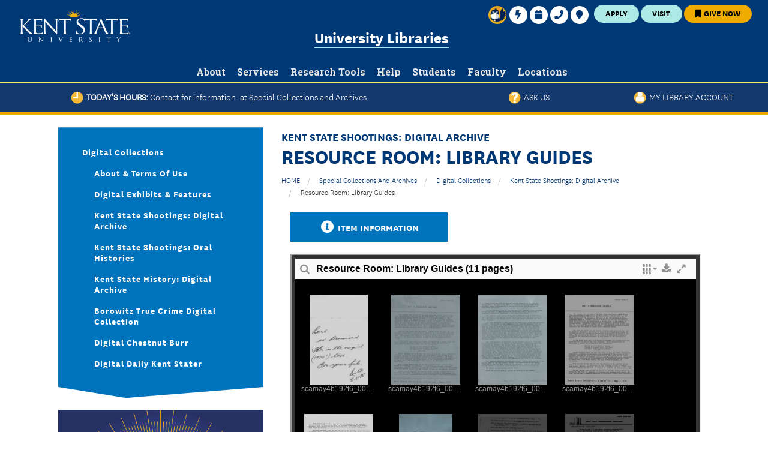

--- FILE ---
content_type: text/html; charset=utf-8
request_url: https://omeka.library.kent.edu/special-collections/items/show/6680
body_size: 14181
content:
<!DOCTYPE html>
<!-- Sorry no IE7 support! -->
<!-- @see http://foundation.zurb.com/docs/index.html#basicHTMLMarkup -->

<!--[if IE 8]><html class="no-js lt-ie9" lang="en"> <![endif]-->
<!--[if gt IE 8]><!--> <html class="no-js" lang="en"> <!--<![endif]-->
<head>
  <meta charset="utf-8" />
  <meta name="viewport" content="width=device-width" />
  <link rel="shortcut icon" href="//d10zm727sx51r.cloudfront.net/misc/favicon.ico" />
  <meta http-equiv="ImageToolbar" content="false" />
  <meta name="generator" content="Omeka (https://omeka.org)" />


    <title>Resource Room: Library Guides &middot; Kent State University Libraries. Special Collections and Archives</title>

    <link rel="alternate" type="application/rss+xml" title="Omeka RSS Feed" href="/special-collections/items/browse?output=rss2" /><link rel="alternate" type="application/atom+xml" title="Omeka Atom Feed" href="/special-collections/items/browse?output=atom" />
    <!-- Plugin Stuff -->
    
   <link href="https://omeka.library.kent.edu/special-collections/themes/ksu_library_zurb/css/globals.css" media="all" rel="stylesheet" type="text/css" >
<link href="https://omeka.library.kent.edu/special-collections/plugins/Html5Media/views/shared/mediaelement/mediaelementplayer.css" media="all" rel="stylesheet" type="text/css" >
<link href="https://omeka.library.kent.edu/special-collections/plugins/Html5Media/views/shared/css/html5media.css" media="all" rel="stylesheet" type="text/css" >
<link href="https://omeka.library.kent.edu/special-collections/plugins/ShortcodeCarousel/views/public/css/jcarousel.responsive.css" media="all" rel="stylesheet" type="text/css" >
<link href="https://omeka.library.kent.edu/special-collections/plugins/ShortcodeCarousel/views/public/css/carousel.css" media="all" rel="stylesheet" type="text/css" ><style>
  @import url("//d10zm727sx51r.cloudfront.net/modules/system/system.base.css");
  @import url("//d10zm727sx51r.cloudfront.net/modules/system/system.messages.css");
  @import url("//d10zm727sx51r.cloudfront.net/modules/system/system.theme.css");
</style>
<style>
  @import url("//d10zm727sx51r.cloudfront.net/sites/all/modules/contrib/jquery_update/replace/ui/themes/base/minified/jquery.ui.core.min.css");
  @import url("//d10zm727sx51r.cloudfront.net/sites/all/modules/contrib/jquery_update/replace/ui/themes/base/minified/jquery.ui.theme.min.css");
  @import url("//d10zm727sx51r.cloudfront.net/sites/all/modules/contrib/jquery_update/replace/ui/themes/base/minified/jquery.ui.tabs.min.css");
  @import url("//d10zm727sx51r.cloudfront.net/sites/all/modules/contrib/jquery_update/replace/ui/themes/base/minified/jquery.ui.accordion.min.css");
</style>
<style>
  @import url("//d10zm727sx51r.cloudfront.net/modules/aggregator/aggregator.css");
  @import url("//d10zm727sx51r.cloudfront.net/sites/all/modules/contrib/calendar/css/calendar_multiday.css");
  @import url("//d10zm727sx51r.cloudfront.net/sites/all/modules/contrib/date/date_api/date.css");
  @import url("//d10zm727sx51r.cloudfront.net/sites/all/modules/contrib/date/date_popup/themes/datepicker.1.7.css");
  @import url("//d10zm727sx51r.cloudfront.net/sites/all/modules/contrib/date/date_repeat_field/date_repeat_field.css");
  @import url("//d10zm727sx51r.cloudfront.net/modules/field/theme/field.css");
  @import url("//d10zm727sx51r.cloudfront.net/modules/node/node.css");
  @import url("//d10zm727sx51r.cloudfront.net/modules/search/search.css");
  @import url("//d10zm727sx51r.cloudfront.net/sites/default/modules/ul/ul_events/ul_events.css");
  @import url("//d10zm727sx51r.cloudfront.net/sites/default/modules/ul/ul_hours/ul_hours.css");
  @import url("//d10zm727sx51r.cloudfront.net/sites/default/modules/ul/ul_icons/ul_icons.css");
  @import url("//d10zm727sx51r.cloudfront.net/sites/default/modules/ul/ul_profiles/ul_profiles.css");
  @import url("//d10zm727sx51r.cloudfront.net/modules/user/user.css");
  @import url("//d10zm727sx51r.cloudfront.net/sites/all/modules/contrib/user_alert/css/user-alert.css");
  @import url("//d10zm727sx51r.cloudfront.net/sites/all/modules/contrib/views/css/views.css");
  @import url("//d10zm727sx51r.cloudfront.net/sites/all/modules/contrib/ckeditor/css/ckeditor.css");
</style>
<style>
  @import url("//d10zm727sx51r.cloudfront.net/sites/all/modules/contrib/ctools/css/ctools.css");
</style>
<style>
#ul-icons-header {
  float: none;
  margin-left: 0px;
}

.media-item{width:auto;}.row{clear:both;}#page-title{display:none !important;}</style>
<style>
  @import url("//d10zm727sx51r.cloudfront.net/sites/default/modules/ksu_custom/kent_state_panels/libraries/owl.carousel.2.0.0-beta.2.4/assets/owl.carousel.css");
  @import url("//d10zm727sx51r.cloudfront.net/sites/default/modules/ksu_custom/kent_state_panels/kent_state_panels.css");
</style>

<!--[if lte IE 8]>
  <link rel="stylesheet" href="//www.library.kent.edu/sites/default/modules/ul/ul_hours/ul_hours_ie8.css" />
<![endif]-->
<style>
@import url("https://d10zm727sx51r.cloudfront.net/sites/all/themes/ksu_library_zurb/fontawesome/css/all.css?r0grr6");
@import url("https://www.library.kent.edu/sites/all/themes/custom/ksu_base_zurb/css/foundation.min.css");
@import url("https://www.library.kent.edu/sites/all/themes/custom/ksu_base_zurb/css/ksu_base_zurb.css");
@import url("https://www.library.kent.edu/sites/all/themes/custom/ksu_base_zurb/css/animate.css");
@import url("https://www.library.kent.edu/sites/all/themes/custom/ksu_base_zurb/js/lazyYT/lazyYT.css");
@import url("https://www.library.kent.edu/sites/all/themes/custom/ksu_kent_zurb_2018/css/ksu_kent_zurb_2018.css");
@import url("https://www.library.kent.edu/sites/all/themes/custom/ksu_kent_zurb_2018/slick/slick.css");
@import url("https://www.library.kent.edu/sites/all/themes/custom/ksu_kent_zurb_2018/slick/slick-theme.css");
@import url("https://www.library.kent.edu/sites/all/themes/custom/ksu_department_zurb_2018/css/ksu_department_zurb_2018.css");
@import url("//d10zm727sx51r.cloudfront.net/sites/all/themes/ksu_library_zurb/css/ksu-kent-zurb.css?20180816");
</style>

<script src="//ajax.googleapis.com/ajax/libs/jquery/1.10.2/jquery.min.js"></script>
<script>window.jQuery || document.write("<script src='//www.library.kent.edu/sites/all/modules/contrib/jquery_update/replace/jquery/1.10/jquery.min.js'>\x3C/script>")</script>
<script src="//d10zm727sx51r.cloudfront.net/misc/jquery.once.js?v=1.2"></script>
<script src="//d10zm727sx51r.cloudfront.net/misc/drupal.js"></script>
<script src="//ajax.googleapis.com/ajax/libs/jqueryui/1.10.2/jquery-ui.min.js"></script>
<script>window.jQuery.ui || document.write("<script src='//www.library.kent.edu/sites/all/modules/contrib/jquery_update/replace/ui/ui/minified/jquery-ui.min.js'>\x3C/script>")</script>
<script src="//d10zm727sx51r.cloudfront.net/sites/all/modules/contrib/tablesorter/tablesortervar.js"></script>
<script src="//d10zm727sx51r.cloudfront.net/sites/default/modules/ul/ul_hours/ul_hours.js"></script>
<script src="//d10zm727sx51r.cloudfront.net/sites/default/modules/ul/ul.js"></script>
<script src="//d10zm727sx51r.cloudfront.net/sites/all/libraries/tablesorter/jquery.metadata.js"></script>
<script src="//d10zm727sx51r.cloudfront.net/sites/all/libraries/tablesorter/addons/pager/jquery.tablesorter.pager.js"></script>
<script src="https://www.library.kent.edu/sites/all/themes/custom/ksu_base_zurb/js/vendor/custom.modernizr.js"></script>
<script src="//d10zm727sx51r.cloudfront.net/sites/default/themes/zurb-foundation/js/foundation.min.js"></script>
<script src="https://www.library.kent.edu/sites/all/themes/custom/ksu_base_zurb/js/foundation/foundation.min.js"></script>
<script src="https://d10zm727sx51r.cloudfront.net/sites/all/themes/custom/ksu_base_zurb/js/scripts.js?t=20180816"></script>
<script src="https://www.library.kent.edu/sites/all/themes/custom/ksu_base_zurb/js/carousels.js"></script>
<script src="https://www.library.kent.edu/sites/all/themes/custom/ksu_base_zurb/js/lazyYT/lazyYT.js"></script>
<script src="//d10zm727sx51r.cloudfront.net/sites/all/themes/ksu_library_zurb/js/ksu-kent-zurb.js"></script>
<style>
  .item-file {
    margin-bottom: 10px;
  }

  .large-3 #persistent-search {
    margin-top: 15px;
  }

  .large-3  #persistent-search .row.search-links {
    margin-top: -10px;
  }

  #persistent-search .row.search-links a {
    font-size:75%;
    padding: 5px;
  }

  @media screen and (min-width: 64.063em) {
    .large-3 #persistent-search {
      margin-top: 0px !important;
      max-width: 350px;
      float: right;
    }
  }

  h3 {
    text-transform: none !important;
  }

  .element-invisible {
    display:none !important;
  }
</style>
<script type="text/javascript" src="https://omeka.library.kent.edu/special-collections/themes/ksu_library_zurb/javascripts/globals.js"></script>
<script type="text/javascript" src="https://omeka.library.kent.edu/special-collections/plugins/Html5Media/views/shared/mediaelement/mediaelement-and-player.min.js"></script>
<script type="text/javascript" src="https://omeka.library.kent.edu/special-collections/plugins/ShortcodeCarousel/views/public/javascripts/jcarousel.responsive.js"></script>
<script type="text/javascript" src="https://omeka.library.kent.edu/special-collections/plugins/ShortcodeCarousel/views/public/javascripts/jquery.jcarousel.min.js"></script>
<script>jQuery.extend(Drupal.settings, {"basePath":"\/","pathPrefix":"","ajaxPageState":{"theme":"ksu_library_zurb","theme_token":"5ASP6CpGzU2YTHiBi43-q3y4h1MU5mztJ0KtYRwAUrc","js":{"sites\/default\/modules\/ksu_custom\/kent_state_panels\/libraries\/owl.carousel.2.0.0-beta.2.4\/owl.carousel-custompatch.min.js":1,"sites\/default\/modules\/ksu_custom\/kent_state_panels\/kent_state_panels.js":1,"sites\/default\/modules\/ksu_custom\/kent_state_panels\/libraries\/masonry\/masonry-3.3.1.min.js":1,"sites\/default\/modules\/ksu_custom\/kent_state_panels\/libraries\/masonry\/imagesloaded-3.1.8.min.js":1,"\/\/ajax.googleapis.com\/ajax\/libs\/jquery\/1.10.2\/jquery.min.js":1,"0":1,"misc\/jquery.once.js":1,"misc\/drupal.js":1,"\/\/ajax.googleapis.com\/ajax\/libs\/jqueryui\/1.10.2\/jquery-ui.min.js":1,"1":1,"sites\/all\/modules\/panopoly\/panopoly_theme\/js\/panopoly-accordion.js":1,"sites\/all\/modules\/contrib\/tablesorter\/tablesortervar.js":1,"sites\/default\/modules\/ul\/ul_hours\/ul_hours.js":1,"sites\/default\/modules\/ul\/ul.js":1,"sites\/all\/libraries\/tablesorter\/jquery.tablesorter.min.js":1,"sites\/all\/libraries\/tablesorter\/jquery.metadata.js":1,"sites\/all\/libraries\/tablesorter\/addons\/pager\/jquery.tablesorter.pager.js":1,"sites\/default\/modules\/ksu_custom\/kent_state_og\/user_alert.js":1,"sites\/all\/themes\/custom\/ksu_base_zurb\/js\/vendor\/custom.modernizr.js":1,"sites\/default\/themes\/zurb-foundation\/js\/foundation.min.js":1,"sites\/all\/themes\/custom\/ksu_base_zurb\/js\/foundation\/foundation.min.js":1,"sites\/all\/themes\/custom\/ksu_base_zurb\/js\/scripts.js":1,"sites\/all\/themes\/custom\/ksu_base_zurb\/js\/carousels.js":1,"sites\/all\/themes\/custom\/ksu_base_zurb\/js\/lazyYT\/lazyYT.js":1,"sites\/all\/themes\/custom\/ksu_department_zurb\/js\/ksu-department-zurb.js":1,"sites\/all\/themes\/ksu_library_zurb\/js\/ksu-kent-zurb.js":1},"css":{"modules\/system\/system.base.css":1,"modules\/system\/system.messages.css":1,"modules\/system\/system.theme.css":1,"misc\/ui\/jquery.ui.core.css":1,"misc\/ui\/jquery.ui.theme.css":1,"misc\/ui\/jquery.ui.tabs.css":1,"misc\/ui\/jquery.ui.accordion.css":1,"modules\/aggregator\/aggregator.css":1,"sites\/all\/modules\/contrib\/calendar\/css\/calendar_multiday.css":1,"sites\/all\/modules\/contrib\/date\/date_api\/date.css":1,"sites\/all\/modules\/contrib\/date\/date_popup\/themes\/datepicker.1.7.css":1,"sites\/all\/modules\/contrib\/date\/date_repeat_field\/date_repeat_field.css":1,"modules\/field\/theme\/field.css":1,"sites\/all\/modules\/contrib\/google_appliance\/theme\/google_appliance.css":1,"modules\/node\/node.css":1,"sites\/all\/modules\/panopoly\/panopoly_theme\/css\/panopoly-featured.css":1,"sites\/all\/modules\/panopoly\/panopoly_theme\/css\/panopoly-accordian.css":1,"sites\/all\/modules\/panopoly\/panopoly_theme\/css\/panopoly-layouts.css":1,"sites\/all\/modules\/contrib\/radix_layouts\/radix_layouts.css":1,"modules\/search\/search.css":1,"sites\/default\/modules\/ul\/ul_events\/ul_events.css":1,"sites\/default\/modules\/ul\/ul_hours\/ul_hours.css":1,"sites\/default\/modules\/ul\/ul_icons\/ul_icons.css":1,"sites\/default\/modules\/ul\/ul_profiles\/ul_profiles.css":1,"modules\/user\/user.css":1,"sites\/all\/modules\/contrib\/user_alert\/css\/user-alert.css":1,"sites\/all\/modules\/contrib\/views\/css\/views.css":1,"sites\/all\/modules\/contrib\/ckeditor\/css\/ckeditor.css":1,"sites\/all\/modules\/contrib\/ctools\/css\/ctools.css":1,"sites\/all\/modules\/contrib\/panels\/css\/panels.css":1,"0":1,"sites\/all\/themes\/custom\/ksu_zurb_5\/layouts\/foundation_panels_admin.css":1,"1":1,"sites\/default\/modules\/ksu_custom\/kent_state_panels\/libraries\/owl.carousel.2.0.0-beta.2.4\/assets\/owl.carousel.css":1,"sites\/default\/modules\/ksu_custom\/kent_state_panels\/kent_state_panels.css":1,"\/\/maxcdn.bootstrapcdn.com\/font-awesome\/4.6.3\/css\/font-awesome.min.css":1,"sites\/all\/libraries\/tablesorter\/themes\/blue\/style.css":1,"sites\/default\/modules\/ul\/ul_hours\/ul_hours_ie8.css":1,"sites\/all\/themes\/custom\/ksu_base_zurb\/css\/foundation.min.css":1,"sites\/all\/themes\/custom\/ksu_base_zurb\/css\/style.css":1,"sites\/all\/themes\/custom\/ksu_base_zurb\/css\/font-awesome.min.css":1,"sites\/all\/themes\/custom\/ksu_base_zurb\/js\/lazyYT\/lazyYT.css":1,"sites\/all\/themes\/custom\/ksu_department_zurb\/css\/ksu-department-zurb.css":1,"sites\/all\/themes\/ksu_library_zurb\/css\/ksu-kent-zurb.css":1}},"tablesorter":{"zebra":1,"odd":"odd","even":"even"},"user_alert":{"url_prefix":""},"kentStateOg":{"nid":"50001"},"kentStatePanels":{"carousel":null},"ogContext":{"groupType":"node","gid":"50001"}});</script>
  <!--[if lt IE 9]>
    <script src="//html5shiv.googlecode.com/svn/trunk/html5.js"></script>
  <![endif]-->
</head>
<body class="html not-front not-logged-in no-sidebars page-node page-node- page-node-11247 node-type-page og-context og-context-node og-context-node-50001 section-special-collections-and-archives theme--ksu-library-zurb theme--ksu-department-zurb-2018" >
  <div class="skip-link">
    <a href="#main-content" class="hide element-focusable">Skip to main content</a>
  </div>
  <!--.page -->
  <div id="page" role="document" class="page header-util-ct-3 panel-page-layout">
    <div class="page-header-markup hide"><!-- . --></div>
    <div class="clearfix">
          </div>
    <!--.l-header region -->
  <header class="l-header hide-for-print animated">
          <!--.l-header-region -->
      <section role="banner" aria-label="banner" class="l-header-region row">
        <div class="large-12 columns">
            <section role="complementary" class="block block-apachesolr-panels block-apachesolr-panels-search-form header">
  <div class="block-content">
    <a href="#" class="desktop-button search-button">
      <span class="show-for-sr">Search</span>
      <svg viewBox="0 0 30 30">
        <g>
          <path fill="currentColor" d="M23.4,24.9c-0.4,0-0.8-0.2-1.1-0.5l-4.1-4.1c-1.4,1-3.1,1.5-4.8,1.5c-4.6,0-8.4-3.8-8.4-8.4c0-4.6,3.8-8.4,8.4-8.4s8.4,3.8,8.4,8.4c0,1.7-0.5,3.4-1.5,4.8l4.1,4.1c0.3,0.3,0.4,0.7,0.4,1.1C24.9,24.2,24.2,24.9,23.4,24.9zM13.5,8.1c-2.9,0-5.4,2.4-5.4,5.4c0,2.9,2.4,5.4,5.4,5.4s5.4-2.4,5.4-5.4C18.8,10.5,16.4,8.1,13.5,8.1z">
          </path>
        </g>
      </svg>
    </a>
    <div class="hide ksu-megamenu-panels kent-search-overlay ">
      <div class="content">
        <div class="megamenu-container">
          <a href="#" class="hide close-button-overlay">Close<i class="close-icon"></i></a>
          <div class="show-for-large-up h3 ">SEARCH UNIVERSITY LIBRARIES</div>
          <div class="" data-kent-content-modal="google-search" role="Search">
            <form style="width:100%;" action="/" method="GET" onsubmit="window.location.href='https://www.library.kent.edu/search/site/'+ encodeURIComponent(jQuery('#edit-apachesolr-panels-search-form').val().replace('/', ' '));return false;" id="apachesolr-panels-search-block" accept-charset="UTF-8">
              <div>
                <div class="form-item form-type-textfield form-item-apachesolr-panels-search-form">
                  <label class="element-invisible" for="edit-apachesolr-panels-search-form">Search </label>
                  <input title="Enter the terms you wish to search for." class="apachesolr-autocomplete form-text ui-autocomplete-input" type="text" id="edit-apachesolr-panels-search-form" style="width: 90% !important" placeholder="Enter Your Search...">
                </div>
                <button class="form-submit button-link-svg">
                  <svg viewBox="0 0 30 30">
                    <g>
                      <path fill="currentColor" d="M23.4,24.9c-0.4,0-0.8-0.2-1.1-0.5l-4.1-4.1c-1.4,1-3.1,1.5-4.8,1.5c-4.6,0-8.4-3.8-8.4-8.4c0-4.6,3.8-8.4,8.4-8.4s8.4,3.8,8.4,8.4c0,1.7-0.5,3.4-1.5,4.8l4.1,4.1c0.3,0.3,0.4,0.7,0.4,1.1C24.9,24.2,24.2,24.9,23.4,24.9zM13.5,8.1c-2.9,0-5.4,2.4-5.4,5.4c0,2.9,2.4,5.4,5.4,5.4s5.4-2.4,5.4-5.4C18.8,10.5,16.4,8.1,13.5,8.1z">
                      </path>
                    </g>
                  </svg>
                </button>
                <button class="secondary button radius form-submit" id="edit-submit" name="op" value="Search" type="submit">Search</button>
              </div>
            </form>
          </div>
        </div>
      </div>
    </div>
  </div>
</section>
<section role="complementary" class="block block-ksu-custom-blocks-redesign block-ksu-custom-blocks-redesign-utility-nav-links header">
  <div class="block-content">
    <div class="item-list">
      <ul class="ksu_redesign_util_nav_temp utility-col-3">
        <li class="first">
          <a href="https://www.kent.edu/apply" class="apply utility-btn">Apply</a>
        </li>
        <li>
          <a href="https://www.kent.edu/visit" class="visit utility-btn">Visit</a>
        </li>
        <li class="last">
          <a href="https://www.library.kent.edu/about/departments/administration/give-university-libraries" class="give utility-btn">
            <i class="fa fa-bookmark"></i> Give Now</a>
        </li>
      </ul>
    </div>
  </div>
</section><div id="block-kent-state-blocks-campus-secondary-menu" class="block block-kent-state-blocks block-kent-state-blocks-campus-secondary-menu header">
  <div class="content">
    <ul class="menu">
      <li class="first leaf" style="float: left; margin-right: 4px;">
  <a href="https://www.kent.edu/coronavirus/flashes-safe-seven">
          <span class="safe-seven-util-icon"></span>
          <span class="safe-seven-util-text">Flashes Safe Seven</span>
        </a>
      </li>
      <li class="leaf">

        <a href="https://login.kent.edu" title="" og-menu-utility-image="" class="utility" alt="" target="_self" =""="">
          <span class="fa fa-bolt">
          </span>
          <span>FlashLine Login</span>
        </a>
      </li>
      <li class="leaf">
        <a href="https://www.kent.edu/calendars">
          <span class="fa fa-calendar">
          </span>
          <span>Calendars</span>
        </a>
      </li>
      <li class="expanded">
        <a href="https://keys.kent.edu/ePROD/bwgkphon.p_viewpeopledirectory">
          <span class="fa fa-phone">
          </span>
          <span>Phone Directory</span>
        </a>
        <ul class="menu">
          <li class="first leaf">
            <a href="https://keys.kent.edu/ePROD/bwgkphon.P_EnterStaffCriteria">Faculty &amp; Staff<span class="element-invisible">Phone Directory</span>
            </a>
          </li>
          <li class="leaf">
            <a href="https://keys.kent.edu/ePROD/bwgkphon.P_EnterEmeritiCriteria">Emeriti or Retiree</a>
          </li>
          <li class="last leaf">
            <a href="https://keys.kent.edu/ePROD/bwgkphon.P_DeptDir">All Departments</a>
          </li>
        </ul>
      </li>
      <li class="leaf">
        <a href="http://www.kent.edu/maps">
          <span class="fa fa-map-marker">
          </span>
          <span>Maps &amp; Directions</span>
        </a>
      </li>
      <li class="last leaf">
        <a href="https://www.library.kent.edu/" title="" og-menu-utility-image="" class="desktop-button search-button" alt="" target="_self" =""="">
          <span class="fa fa-search">
          </span>
          <span>Search</span>
        </a>
      </li>
    </ul>
  </div>
</div>
<div id="block-kent-state-blocks-campus-logo" class="block block-kent-state-blocks block-kent-state-blocks-campus-logo header">
  <div class="content">
    <a href="https://www.kent.edu">
      <!--[if gte IE 9]><!----><img class="campus_kent" src="https://www.library.kent.edu/sites/all/themes/ksu_library_zurb/images/kent_state_university%20Horizontal_124-White-cpm.png" title="Kent State University" alt="Kent State University Home"><!--<![endif]-->
      <!--[if lt IE 9]><img class="campus_kent" src="https://www.library.kent.edu/sites/all/themes/ksu_library_zurb/images/kent_state_university%20Horizontal_124-White-cpm.png" title="Kent State University" alt="Kent State University Home"><![endif]-->
    </a>
  </div>
</div>
<section role="complementary" class="block block-kent-state-blocks block-kent-state-blocks-group-header header">
  <div class="block-content">
    <div class="group-name">
      <a href="https://www.library.kent.edu" class="active">University Libraries</a>
    </div>
    <div class="group-parent-name"></div>
  </div>
</section>  <section role="complementary" class="block block-ksu-custom-blocks-redesign block-ksu-custom-blocks-redesign-kent-mobile-menu header">


  <div class="block-content">    <div class="kent_mobile_menu"><a href="#" class="mobile-button menu-button hide-for-large" aria-expanded="false"><span>Menu</span></a></div>  </div>
</section><section role="complementary" class="block block-ksu-custom-blocks-redesign block-ksu-custom-blocks-redesign-kent-mobile-menu header">


  <div class="block-content">    <div class="kent_mobile_menu"><a href="#" class="mobile-button menu-button hide-for-large" aria-expanded="false"><span>Menu</span></a></div>  </div>
</section>
<div id="block-kent-state-blocks-group-megamenu" class="ksu-megamenu-panels block block-kent-state-blocks group-megamenu kent-rd-megamenu header">
<ul class="megamenu-wrapper">
              <li>
          <a href="https://www.library.kent.edu/about-university-libraries" class="megamenu-title"><span class="link-text">About</span><i class="hide icon icon-hex-arrow hex-arrow-down"><svg viewBox="0 0 60 60"><g class="outline"><path fill="currentColor" d="M30,57.7L6.1,43.8V16.2L30,2.3l23.9,13.8v27.7L30,57.7z M7.5,43.1L30,56.1l22.5-13.1V16.9L30,3.9L7.5,16.9V43.1z"></path></g><g class="angle"><g><g><polygon fill="currentColor" points="17.6,26.9 21,22.7 30,30.2 39,22.7 42.4,26.9 30,37.3"></polygon></g></g></g></svg></i><i class="hide icon icon-hex-arrow hex-arrow-right"><svg viewBox="0 0 60 60"><g class="outline"><path fill="currentColor" d="M30,57.7L6.1,43.8V16.2L30,2.3l23.9,13.8v27.7L30,57.7z M7.5,43.1L30,56.1l22.5-13.1V16.9L30,3.9L7.5,16.9V43.1z"></path></g><g class="angle"><g><g><polygon fill="currentColor" points="26.9,42.4 22.7,39 30.2,30 22.7,21 26.9,17.6 37.3,30"></polygon></g></g></g></svg></i></a>          <div class="megamenu-container">
            <a href="#" class="hide close-button-overlay">Close<i class="close-icon"></i></a>
            <span class="h3 hide subheader">
              <a href="https://www.library.kent.edu/about-university-libraries">About Overview</a>            </span>
                          <ul class="megamenu-links">
                                            <li class="scnd-level">
                  <a href="https://www.library.kent.edu/building-guide-kent-state-universitys-main-library"><div>Building Guide</div></a>                </li>
                              <li class="scnd-level">
                  <a href="https://www.library.kent.edu/contact-us"><div>Contact Us</div></a>                </li>
                              <li class="scnd-level">
                  <a href="https://www.library.kent.edu/departments"><div>Departments</div></a>                </li>
                              <li class="scnd-level">
                  <a href="https://www.library.kent.edu/directions-parking"><div>Directions &amp; Parking</div></a>                </li>
                              <li class="scnd-level">
                  <a href="https://www.library.kent.edu/events"><div>Events</div></a>                </li>
                              <li class="scnd-level">
                  <a href="https://www.library.kent.edu/about/faculty-and-staff"><div>Faculty &amp; Staff</div></a>                </li>
                              <li class="scnd-level">
                  <a href="https://www.library.kent.edu/about/departments/administration/give-university-libraries"><div>Give to University Libraries</div></a>                </li>
                              <li class="scnd-level">
                  <a href="https://www.library.kent.edu/daily-hours"><div>Hours</div></a>                </li>
                              <li class="scnd-level">
                  <a href="https://libguides.library.kent.edu/instructional-spaces"><div>Library Instructional Spaces</div></a>                </li>
                              <li class="scnd-level">
                  <a href="https://www.library.kent.edu/mission-vision"><div>Mission &amp; Vision</div></a>                </li>
                              <li class="scnd-level">
                  <a href="https://www.library.kent.edu/news"><div>Newsletters</div></a>                </li>
                              <li class="scnd-level">
                  <a href="https://www.library.kent.edu/policies-university-libraries"><div>Policies</div></a>                </li>
                          </ul>
                      </div>
        </li>
              <li>
          <a href="https://www.library.kent.edu/services" class="megamenu-title"><span class="link-text">Services</span><i class="hide icon icon-hex-arrow hex-arrow-down"><svg viewBox="0 0 60 60"><g class="outline"><path fill="currentColor" d="M30,57.7L6.1,43.8V16.2L30,2.3l23.9,13.8v27.7L30,57.7z M7.5,43.1L30,56.1l22.5-13.1V16.9L30,3.9L7.5,16.9V43.1z"></path></g><g class="angle"><g><g><polygon fill="currentColor" points="17.6,26.9 21,22.7 30,30.2 39,22.7 42.4,26.9 30,37.3"></polygon></g></g></g></svg></i><i class="hide icon icon-hex-arrow hex-arrow-right"><svg viewBox="0 0 60 60"><g class="outline"><path fill="currentColor" d="M30,57.7L6.1,43.8V16.2L30,2.3l23.9,13.8v27.7L30,57.7z M7.5,43.1L30,56.1l22.5-13.1V16.9L30,3.9L7.5,16.9V43.1z"></path></g><g class="angle"><g><g><polygon fill="currentColor" points="26.9,42.4 22.7,39 30.2,30 22.7,21 26.9,17.6 37.3,30"></polygon></g></g></g></svg></i></a>          <div class="megamenu-container">
            <a href="#" class="hide close-button-overlay">Close<i class="close-icon"></i></a>
            <span class="h3 hide subheader">
              <a href="https://www.library.kent.edu/services">Services Overview</a>            </span>
                          <ul class="megamenu-links">
                                            <li class="scnd-level">
                  <a href="https://www.library.kent.edu/circulation"><div>Circulation</div></a>                </li>
                              <li class="scnd-level">
                  <a href="https://www.library.kent.edu/about/departments/course-reserves"><div>Course Reserves / Core Textbooks</div></a>                </li>
                              <li class="scnd-level">
                  <a href="http://library.kent.edu/equipment"><div>Equipment for Checkout</div></a>                </li>
                              <li class="scnd-level">
                  <a href="https://www.library.kent.edu/about/departments/interlibrary-loan"><div>Interlibrary Loan</div></a>                </li>
                              <li class="scnd-level">
                  <a href="https://www.library.kent.edu/about/departments/instruction"><div>Library Instruction</div></a>                </li>
                              <li class="scnd-level">
                  <a href="https://libguides.library.kent.edu/tutorials"><div>Library Tutorials</div></a>                </li>
                              <li class="scnd-level">
                  <a href="https://ohiolink-ksu.primo.exlibrisgroup.com/discovery/login?vid=01OHIOLINK_KSU:KENT"><div>My Library Account</div></a>                </li>
                              <li class="scnd-level">
                  <a href="https://oaks.kent.edu"><div>Open Access Kent State</div></a>                </li>
<li class="scnd-level">
                  <a href="https://www.library.kent.edu/research-support-services"><div>Research Support Services</div></a>                </li>
                              <li class="scnd-level">
                  <a href="https://www.library.kent.edu/about/departments/statistical-consulting"><div>Statistical Consulting</div></a>                </li>
                              <li class="scnd-level">
                  <a href="https://www.library.kent.edu/about/departments/student-multimedia-studio"><div>Student Multimedia Studio</div></a>                </li>
                              <li class="scnd-level">
                  <a href="https://www.library.kent.edu/services/suggest-purchase"><div>Suggest a Purchase</div></a>                </li>
                          </ul>
                      </div>
        </li>
              <li>
          <a href="https://www.library.kent.edu/research-tools" class="megamenu-title"><span class="link-text">Research Tools</span><i class="hide icon icon-hex-arrow hex-arrow-down"><svg viewBox="0 0 60 60"><g class="outline"><path fill="currentColor" d="M30,57.7L6.1,43.8V16.2L30,2.3l23.9,13.8v27.7L30,57.7z M7.5,43.1L30,56.1l22.5-13.1V16.9L30,3.9L7.5,16.9V43.1z"></path></g><g class="angle"><g><g><polygon fill="currentColor" points="17.6,26.9 21,22.7 30,30.2 39,22.7 42.4,26.9 30,37.3"></polygon></g></g></g></svg></i><i class="hide icon icon-hex-arrow hex-arrow-right"><svg viewBox="0 0 60 60"><g class="outline"><path fill="currentColor" d="M30,57.7L6.1,43.8V16.2L30,2.3l23.9,13.8v27.7L30,57.7z M7.5,43.1L30,56.1l22.5-13.1V16.9L30,3.9L7.5,16.9V43.1z"></path></g><g class="angle"><g><g><polygon fill="currentColor" points="26.9,42.4 22.7,39 30.2,30 22.7,21 26.9,17.6 37.3,30"></polygon></g></g></g></svg></i></a>          <div class="megamenu-container">
            <a href="#" class="hide close-button-overlay">Close<i class="close-icon"></i></a>
            <span class="h3 hide subheader">
              <a href="https://www.library.kent.edu/research-tools">Research Tools Overview</a>            </span>
                          <ul class="megamenu-links">
                                            <li class="scnd-level">
                  <a href="https://proxy.library.kent.edu/login?url=https://browzine.com/libraries/1461/subjects"><div>BrowZine</div></a>                </li>
                              <li class="scnd-level">
                  <a href="https://libguides.library.kent.edu/citationtools"><div>Citation Tools</div></a>                </li>
                              <li class="scnd-level">
                  <a href="https://libguides.library.kent.edu/az.php"><div>Databases A-to-Z</div></a>                </li>
                              <li class="scnd-level">
                  <a href="https://libguides.library.kent.edu/sb.php?subject_id=56362"><div>Databases By Subject</div></a>                </li>
                              <li class="scnd-level">
                  <a href="https://omeka.library.kent.edu/special-collections/"><div>Digital Collections</div></a>                </li>
                              <li class="scnd-level">
                  <a href="https://libguides.library.kent.edu/Discovery"><div>Discovery@Kent State</div></a>                </li>
                              <li class="scnd-level">
                  <a href="https://libguides.library.kent.edu/Government"><div>Government Information</div></a>                </li>
                              <li class="scnd-level">
                  <a href="https://www.library.kent.edu/journals"><div>Journal Finder</div></a>                </li>
                              <li class="scnd-level">
                  <a href="https://ohiolink-ksu.primo.exlibrisgroup.com/discovery/search?vid=01OHIOLINK_KSU:KENT"><div>KentLINK</div></a>                </li>
                              <li class="scnd-level">
                  <a href="https://libguides.library.kent.edu"><div>Library Guides</div></a>                </li>
                              <li class="scnd-level">
                  <a href="http://olc1.ohiolink.edu/search"><div>OhioLINK</div></a>                </li>
                              <li class="scnd-level">
                  <a href="https://oaks.kent.edu"><div>Open Access Kent State</div></a>                </li>
                          </ul>
                      </div>
        </li>
              <li>
          <a href="https://www.library.kent.edu/help" class="megamenu-title"><span class="link-text">Help</span><i class="hide icon icon-hex-arrow hex-arrow-down"><svg viewBox="0 0 60 60"><g class="outline"><path fill="currentColor" d="M30,57.7L6.1,43.8V16.2L30,2.3l23.9,13.8v27.7L30,57.7z M7.5,43.1L30,56.1l22.5-13.1V16.9L30,3.9L7.5,16.9V43.1z"></path></g><g class="angle"><g><g><polygon fill="currentColor" points="17.6,26.9 21,22.7 30,30.2 39,22.7 42.4,26.9 30,37.3"></polygon></g></g></g></svg></i><i class="hide icon icon-hex-arrow hex-arrow-right"><svg viewBox="0 0 60 60"><g class="outline"><path fill="currentColor" d="M30,57.7L6.1,43.8V16.2L30,2.3l23.9,13.8v27.7L30,57.7z M7.5,43.1L30,56.1l22.5-13.1V16.9L30,3.9L7.5,16.9V43.1z"></path></g><g class="angle"><g><g><polygon fill="currentColor" points="26.9,42.4 22.7,39 30.2,30 22.7,21 26.9,17.6 37.3,30"></polygon></g></g></g></svg></i></a>          <div class="megamenu-container">
            <a href="#" class="hide close-button-overlay">Close<i class="close-icon"></i></a>
            <span class="h3 hide subheader">
              <a href="https://www.library.kent.edu/help">Help Overview</a>            </span>
                          <ul class="megamenu-links">
                                            <li class="scnd-level">
                  <a href="https://www.library.kent.edu/ask-us"><div>Ask Us</div></a>                </li>
                              <li class="scnd-level">
                  <a href="https://www.library.kent.edu/help/connect-from-off-campus"><div>Connect from Off-Campus</div></a>                </li>
                              <li class="scnd-level">
                  <a href="https://support.kent.edu"><div>Help Desk</div></a>                </li>
                              <li class="scnd-level">
                  <a href="https://www.library.kent.edu/university-libraries-workshops"><div>Library Workshops</div></a>                </li>
                              <li class="scnd-level">
                  <a href="https://www.library.kent.edu/subject-librarians-directory"><div>Subject Librarians Directory</div></a>                </li>
                              <li class="scnd-level">
                  <a href="https://www.library.kent.edu/how-are-we-doing"><div>Suggestions/Feedback</div></a>                </li>
                              <li class="scnd-level">
                  <a href="https://www.kent.edu/node/67356"><div>Tutoring</div></a>                </li>
                              <li class="scnd-level">
                  <a href="https://www.kent.edu/node/62996"><div>Writing Commons</div></a>                </li>
                          </ul>
                      </div>
        </li>
              <li>
          <a href="https://www.library.kent.edu/resources-students" class="megamenu-title"><span class="link-text">Students</span><i class="hide icon icon-hex-arrow hex-arrow-down"><svg viewBox="0 0 60 60"><g class="outline"><path fill="currentColor" d="M30,57.7L6.1,43.8V16.2L30,2.3l23.9,13.8v27.7L30,57.7z M7.5,43.1L30,56.1l22.5-13.1V16.9L30,3.9L7.5,16.9V43.1z"></path></g><g class="angle"><g><g><polygon fill="currentColor" points="17.6,26.9 21,22.7 30,30.2 39,22.7 42.4,26.9 30,37.3"></polygon></g></g></g></svg></i><i class="hide icon icon-hex-arrow hex-arrow-right"><svg viewBox="0 0 60 60"><g class="outline"><path fill="currentColor" d="M30,57.7L6.1,43.8V16.2L30,2.3l23.9,13.8v27.7L30,57.7z M7.5,43.1L30,56.1l22.5-13.1V16.9L30,3.9L7.5,16.9V43.1z"></path></g><g class="angle"><g><g><polygon fill="currentColor" points="26.9,42.4 22.7,39 30.2,30 22.7,21 26.9,17.6 37.3,30"></polygon></g></g></g></svg></i></a>          <div class="megamenu-container">
            <a href="#" class="hide close-button-overlay">Close<i class="close-icon"></i></a>
            <span class="h3 hide subheader">
              <a href="https://www.library.kent.edu/resources-students">Students Overview</a>            </span>
                          <ul class="megamenu-links">
                                            <li class="scnd-level">
                  <a href="https://libguides.library.kent.edu/c.php?g=278149"><div>Citation Tools</div></a>                </li>
                              <li class="scnd-level">
                  <a href="https://www.library.kent.edu/about/departments/course-reserves"><div>Course Reserves / Core Textbooks</div></a>                </li>
                              <li class="scnd-level">
                  <a href="https://www.library.kent.edu/student-jobs"><div>Jobs for Students</div></a>                </li>
                              <li class="scnd-level">
                  <a href="https://libguides.library.kent.edu/International_Students"><div>International Students</div></a>                </li>
                              <li class="scnd-level">
                  <a href="https://libguides.library.kent.edu/tutorials"><div>Library Tutorials</div></a>                </li>
                              <li class="scnd-level">
                  <a href="https://libguides.library.kent.edu/meetwithalibrarian"><div>Meet with a Librarian</div></a>                </li>
                              <li class="scnd-level">
                  <a href="https://ohiolink-ksu.primo.exlibrisgroup.com/discovery/login?vid=01OHIOLINK_KSU:KENT"><div>My Library Account</div></a>                </li>
                              <li class="scnd-level">
                  <a href="https://libguides.library.kent.edu/plagiarism"><div>Plagiarism School</div></a>                </li>
                              <li class="scnd-level">
                  <a href="https://www.library.kent.edu/about/departments/statistical-consulting"><div>Statistical Consulting</div></a>                </li>
                              <li class="scnd-level">
                  <a href="https://www.library.kent.edu/about/departments/student-multimedia-studio"><div>Student Multimedia Studio</div></a>                </li>
                              <li class="scnd-level">
                  <a href="https://libguides.library.kent.edu/studyspaces"><div>Study Spaces</div></a>                </li>
                              <li class="scnd-level">
                  <a href="https://www.kent.edu/node/67356"><div>Tutoring</div></a>                </li>
                              <li class="scnd-level">
                  <a href="https://www.library.kent.edu/university-libraries-student-scholarship"><div>University Libraries Student Scholarship</div></a>                </li>
                              <li class="scnd-level">
                  <a href="https://www.kent.edu/node/62996"><div>Writing Commons</div></a>                </li>
                          </ul>
                      </div>
        </li>
              <li>
          <a href="https://www.library.kent.edu/resources-faculty" class="megamenu-title"><span class="link-text">Faculty</span><i class="hide icon icon-hex-arrow hex-arrow-down"><svg viewBox="0 0 60 60"><g class="outline"><path fill="currentColor" d="M30,57.7L6.1,43.8V16.2L30,2.3l23.9,13.8v27.7L30,57.7z M7.5,43.1L30,56.1l22.5-13.1V16.9L30,3.9L7.5,16.9V43.1z"></path></g><g class="angle"><g><g><polygon fill="currentColor" points="17.6,26.9 21,22.7 30,30.2 39,22.7 42.4,26.9 30,37.3"></polygon></g></g></g></svg></i><i class="hide icon icon-hex-arrow hex-arrow-right"><svg viewBox="0 0 60 60"><g class="outline"><path fill="currentColor" d="M30,57.7L6.1,43.8V16.2L30,2.3l23.9,13.8v27.7L30,57.7z M7.5,43.1L30,56.1l22.5-13.1V16.9L30,3.9L7.5,16.9V43.1z"></path></g><g class="angle"><g><g><polygon fill="currentColor" points="26.9,42.4 22.7,39 30.2,30 22.7,21 26.9,17.6 37.3,30"></polygon></g></g></g></svg></i></a>          <div class="megamenu-container">
            <a href="#" class="hide close-button-overlay">Close<i class="close-icon"></i></a>
            <span class="h3 hide subheader">
              <a href="https://www.library.kent.edu/resources-faculty">Faculty Overview</a>            </span>
                          <ul class="megamenu-links">
                                            <li class="scnd-level">
                  <a href="https://www.library.kent.edu/about/departments/copyright-services/affordable-learning-kent-state"><div>Affordable Course Materials</div></a>                </li>
                              <li class="scnd-level">
                  <a href="https://www.library.kent.edu/about/departments/copyright-services"><div>Copyright Services</div></a>                </li>
                              <li class="scnd-level">
                  <a href="https://www.library.kent.edu/about/departments/course-reserves"><div>Course Reserves / Core Textbooks</div></a>                </li>
                              <li class="scnd-level">
                  <a href="https://www.library.kent.edu/about/departments/instruction"><div>Library Instruction</div></a>                </li>
                              <li class="scnd-level">
                  <a href="https://ohiolink-ksu.primo.exlibrisgroup.com/discovery/login?vid=01OHIOLINK_KSU:KENT"><div>My Library Account</div></a>                </li>
                              <li class="scnd-level">
                  <a href="https://oaks.kent.edu/"><div>Open Access Kent State</div></a>                </li>
                              <li class="scnd-level">
                  <a href="https://libguides.library.kent.edu/c.php?g=278246&amp;p=1854288"><div>Plagiarism School</div></a>                </li>
                              <li class="scnd-level">
                  <a href="https://www.library.kent.edu/about/departments/technical-services/selection-manager"><div>Selection Manager</div></a>                </li>
                              <li class="scnd-level">
                  <a href="https://www.library.kent.edu/about/departments/statistical-consulting"><div>Statistical Consulting</div></a>                </li>
                              <li class="scnd-level">
                  <a href="https://www.library.kent.edu/services/suggest-purchase/form"><div>Suggest a Purchase</div></a>                </li>
                          </ul>
                      </div>
        </li>
              <li>
          <a href="https://www.library.kent.edu/library-locations" class="megamenu-title"><span class="link-text">Locations</span><i class="hide icon icon-hex-arrow hex-arrow-down"><svg viewBox="0 0 60 60"><g class="outline"><path fill="currentColor" d="M30,57.7L6.1,43.8V16.2L30,2.3l23.9,13.8v27.7L30,57.7z M7.5,43.1L30,56.1l22.5-13.1V16.9L30,3.9L7.5,16.9V43.1z"></path></g><g class="angle"><g><g><polygon fill="currentColor" points="17.6,26.9 21,22.7 30,30.2 39,22.7 42.4,26.9 30,37.3"></polygon></g></g></g></svg></i><i class="hide icon icon-hex-arrow hex-arrow-right"><svg viewBox="0 0 60 60"><g class="outline"><path fill="currentColor" d="M30,57.7L6.1,43.8V16.2L30,2.3l23.9,13.8v27.7L30,57.7z M7.5,43.1L30,56.1l22.5-13.1V16.9L30,3.9L7.5,16.9V43.1z"></path></g><g class="angle"><g><g><polygon fill="currentColor" points="26.9,42.4 22.7,39 30.2,30 22.7,21 26.9,17.6 37.3,30"></polygon></g></g></g></svg></i></a>          <div class="megamenu-container hasSubSections">
            <a href="#" class="hide close-button-overlay">Close<i class="close-icon"></i></a>
            <span class="h3 hide subheader">
              <a href="https://www.library.kent.edu/library-locations">Locations Overview</a>            </span>
                              <h4>Library Locations at the Kent Campus</h4>
                          <ul class="megamenu-links">
                                            <li class="scnd-level">
                  <a href="https://www.library.kent.edu/architecture-library"><div>Architecture Library</div></a>                </li>
                              <li class="scnd-level">
                  <a href="https://www.library.kent.edu/fashion-library"><div>Fashion Library</div></a>                </li>
                              <li class="scnd-level">
                  <a href="https://www.library.kent.edu/map-library"><div>Map Library</div></a>                </li>
                              <li class="scnd-level">
                  <a href="https://www.library.kent.edu/performing-arts-library"><div>Performing Arts Library</div></a>                </li>
                              <li class="scnd-level">
                  <a href="https://www.library.kent.edu/special-collections-and-archives"><div>Special Collections and Archives</div></a>                </li>
                          </ul>
                          <h4>Regional Campus Libraries</h4>
              <ul class="megamenu-links">
                                 <li class="scnd-level">
                  <a href="https://www.kent.edu/ashtabula/library">Ashtabula</a>
                 </li>
                                 <li class="scnd-level">
                  <a href="https://www.kent.edu/node/376676">East Liverpool</a>
                 </li>
                                 <li class="scnd-level">
                  <a href="https://www.kent.edu/geauga/library">Geauga</a>
                 </li>
                                 <li class="scnd-level">
                  <a href="https://www.kent.edu/columbiana/libraries">Salem</a>
                 </li>
                                 <li class="scnd-level">
                  <a href="https://www.kent.edu/stark/library">Stark</a>
                 </li>
                                 <li class="scnd-level">
                  <a href="https://www.kent.edu/trumbull/library">Trumbull</a>
                 </li>
                                 <li class="scnd-level">
                  <a href="https://www.kent.edu/tusc/library">Tuscarawas</a>
                 </li>
                                 <li class="scnd-level">
                  <a href="https://www.kent.edu/cpm/library">College of Podiatric Medicine</a>
                 </li>
                              </ul>
                      </div>
        </li>
          </ul>
  </div>
<div id="mega-menu-post-menu" class="hide">
  <div id="block-kent-state-blocks-campus-secondary-menu--2" class="block block-kent-state-blocks block-kent-state-blocks-campus-secondary-menu--2">
    <div class="content">
      <ul class="menu">
        <li class="first leaf">
          <a href="https://www.kent.edu/coronavirus/flashes-safe-seven">
            <span class="safe-seven-util-icon"></span>
            <span class="safe-seven-util-text">Flashes Safe Seven</span>
          </a>
        </li>
        <li class="leaf">
          <a href="https://login.kent.edu">
            <span class="fa fa-bolt">
            </span>
            <span>FlashLine Login</span>
          </a>
        </li>
        <li class="leaf">
          <a href="https://www.library.kent.edu/calendars">
            <span class="fa fa-calendar">
            </span>
            <span>Calendars</span>
          </a>
        </li>
        <li class="expanded">
          <a href="https://keys.kent.edu:44220/ePROD/bwgkphon.p_viewpeopledirectory">
            <span class="fa fa-phone">
            </span>
            <span>Phone Directory</span>
          </a>
          <ul class="menu">
            <li class="first leaf">
              <a href="https://keys.kent.edu/ePROD/bwgkphon.P_EnterStaffCriteria">Faculty &amp; Staff <span class="element-invisible">Phone Directory</span>
              </a>
            </li>
            <li class="leaf">
              <a href="https://keys.kent.edu/ePROD/bwgkphon.P_EnterEmeritiCriteria">Emeriti or Retiree</a>
            </li>
            <li class="last leaf">
              <a href="https://keys.kent.edu/ePROD/bwgkphon.P_DeptDir">All Departments</a>
            </li>
          </ul>
        </li>
        <li class="leaf">
          <a href="http://www.kent.edu/maps">
            <span class="fa fa-map-marker">
            </span>
            <span>Maps &amp; Directions</span>
          </a>
        </li>
        <li class="last leaf">
          <a href="https://www.library.kent.edu/" title="" og-menu-utility-image="" class="desktop-button search-button active" alt="" target="_self" =""="">
            <span class="fa fa-search">
            </span>
            <span>Search</span>
          </a>
        </li>
      </ul>      </div>
    </div>
    <div class="show-for-small">
      <section role="complementary" class="block block-ksu-custom-blocks-redesign block-ksu-custom-blocks-redesign-utility-nav-links--2 header">
        <div class="block-content">
          <div class="item-list">
            <ul class="ksu_redesign_util_nav_temp utility-col-3">
              <li class="first">
                <a href="https://www.kent.edu/apply" class="apply utility-btn">Apply</a>
              </li>
              <li>
                <a href="https://www.kent.edu/visit" class="visit utility-btn">Visit</a>
              </li>
              <li class="last">
                <a href="https://www.library.kent.edu/advancement/give-online-now?r=2737" class="give utility-btn">
                  <i class="fa fa-bookmark">
                  </i> Give Now</a>
                </li>
              </ul>
            </div>
          </div>
        </section>
      </div>
    </div>
  </div>


<div id="ul-icons-header" class="row columns">
  <div id="ul-hours" class="small-12 large-7 large-offset-1 columns">
    <a href="http://www.library.kent.edu/daily-hours">
      <img src="https://d10zm727sx51r.cloudfront.net/sites/all/themes/ksu_library_zurb/images/icon_hours.png" alt=""> &nbsp;Today's Hours: <span id="ul-hours-text">7:30a-10p at University Library</span>
    </a>
  </div>
  <div class="small-12 large-1 columns">
    <a href="https://www.library.kent.edu/about/departments/reference/ask-us">
      <img src="https://d10zm727sx51r.cloudfront.net/sites/all/themes/ksu_library_zurb/images/icon_ask_us.png" alt=""> &nbsp;Ask Us
    </a>
  </div>
  <div class="small-12 large-2 columns">
    <a href="https://ohiolink-ksu.primo.exlibrisgroup.com/discovery/login?vid=01OHIOLINK_KSU:KENT" target="_blank">
      <img src="https://d10zm727sx51r.cloudfront.net/sites/all/themes/ksu_library_zurb/images/icon_my_account.png" alt=""> &nbsp;My Library Account
    </a>
  </div>
</div>
        </div>
      </section>
      <!--/.l-header-region -->

  </header>



  <main id="ksu-main-container" role="main" class="row l-main" style="max-width:100%">
    <div id="main-content--overlay"><!-- --></div>
    <div class="large-12 main columns">
      <a id="main-content"></a>
      <div class="block-content">
        <div class="small-12">
          <div class="small-12 medium-12 large-11 large-centered columns">
            <div class="small-12 show-for-small-only">
              <div class="small-12 medium-12 large-12 columns">
                <div class="panel-pane pane-node-title" >
                  <div id="title">
                    <h1 id="ul-group-header">Kent State Shootings: Digital Archive</h1>
                    <h1 class="pull-left">Resource Room: Library Guides</h1>
                  </div>
                </div>

                <div class="panel-pane pane-page-breadcrumb">
                  <div class="pane-content">
                    <h2 class="hide">You are here</h2>
                      <ul class="breadcrumbs">
    <li>
      <a href="http://www.library.kent.edu/">HOME</a>
    </li>
    <li>
      <a href="http://www.library.kent.edu/special-collections-and-archives">Special Collections and Archives</a>
    </li>
          <li>
        <a href="/special-collections/">Digital Collections</a>
      </li>
              <li>
        <a href="/special-collections/kent-state-shootings-digital-archive">Kent State Shootings: Digital Archive</a>
      </li>
        <li class="current">
      <a href="#">Resource Room: Library Guides</a>
    </li>
  </ul>
                  </div>
                </div>
              </div>
            </div>

            <div class="small-12 large-8 large-push-4 right">
              <div class="small-12 medium-12 large-12 show-for-medium-up columns">
                <div class="panel-pane pane-node-title" >
                  <div id="title">
                    <h1 id="ul-group-header">Kent State Shootings: Digital Archive</h1>
                    <h1 class="pull-left">Resource Room: Library Guides</h1>
                  </div>
                </div>

                <div class="panel-pane pane-page-breadcrumb" >
                  <div class="pane-content">
                    <h2 class="hide">You are here</h2>
                      <ul class="breadcrumbs">
    <li>
      <a href="http://www.library.kent.edu/">HOME</a>
    </li>
    <li>
      <a href="http://www.library.kent.edu/special-collections-and-archives">Special Collections and Archives</a>
    </li>
          <li>
        <a href="/special-collections/">Digital Collections</a>
      </li>
              <li>
        <a href="/special-collections/kent-state-shootings-digital-archive">Kent State Shootings: Digital Archive</a>
      </li>
        <li class="current">
      <a href="#">Resource Room: Library Guides</a>
    </li>
  </ul>
                  </div>
                </div>
              </div>
              <div class="small-12 medium-12 large-12 columns body">
                <div class="panel-pane pane-entity-field pane-node-body" >
                  <div class="pane-content">
                    <div id="ul-hours-gid" data-gid="50001"></div>
                    <div class="field field-name-body field-type-text-with-summary field-label-hidden">

<style>
 #next-item {float: right !important;}

</style>

<div class="small-12 medium-12 large-12 columns">
    <div class="row" style="margin-left:0">
              <a rel="nofollow" class="button primary" id="metadata-button"><i class="fa fa-info-circle fa-lg fa-fw"></i> Item Information</a>
    </div>
    <div id="primary" class="small-12 medium-12 large-12 clearfix">
                        <label></label><div class="item-file image-tiff"><div class="flex-video">
              <iframe id="mirador-viewer" title="Mirador" src="/special-collections/mirador-viewer?item_id=6680&count=11" allowfullscreen="true" webkitallowfullscreen="true" mozallowfullscreen="true"></iframe>
            </div></div><label></label><div class="item-file image-tiff"></div><label></label><div class="item-file image-tiff"></div><label></label><div class="item-file image-tiff"></div><label></label><div class="item-file image-tiff"></div><label></label><div class="item-file image-tiff"></div><label></label><div class="item-file image-tiff"></div><label></label><div class="item-file image-tiff"></div><label></label><div class="item-file image-tiff"></div><label></label><div class="item-file image-tiff"></div><label></label><div class="item-file image-tiff"></div>              
    </div>
    <div class="row">
      <div class="small-12 medium-8 large-8 columns">
        <h2 id="metadata"></h2>
        
<style type="text/css">
.full-record {
    display: none;
}
table {
  margin-top: 15px;
}
</style>

<style type="text/css" media="print">
#back-transcript,.close-reveal-modal {display:none;}
</style>

<table>
  <tbody>
                                 <tr id="all-metadata-description" class="element brief">
        <td><strong>Description</strong></td>
        <td>
                                            Library Guides created for the May 4 Resource Room in 1974 and 1986.<br>
                            </td>
      </tr>
                           <tr id="all-metadata-date" class="element brief">
        <td><strong>Date</strong></td>
        <td>
                                            1974; 1986<br>
                            </td>
      </tr>
                           <tr id="all-metadata-extent" class="element full-record">
        <td><strong>Extent</strong></td>
        <td>
                                            11 pages<br>
                            </td>
      </tr>
                           <tr id="all-metadata-institution" class="element full-record">
        <td><strong>Institution</strong></td>
        <td>
                                            Kent State University<br>
                            </td>
      </tr>
                           <tr id="all-metadata-repository" class="element full-record">
        <td><strong>Repository</strong></td>
        <td>
                                            Special Collections and Archives<br>
                            </td>
      </tr>
                                <tr id="all-metadata-access-rights" class="element brief">
        <td><strong>Access Rights </strong></td>
        <td>
                                            This digital object is owned by Kent State University and may be protected by U.S. Copyright law (Title 17, USC). Please include proper citation and credit for use of this item. Use in publications or productions is prohibited without written permission from Kent State University. Please contact the <a href="http://www.library.kent.edu/special-collections-and-archives">Department of Special Collections and Archives</a> for more information.<br>
                            </td>
      </tr>
                           <tr id="all-metadata-duplication-policy" class="element brief">
        <td><strong>Duplication Policy </strong></td>
        <td>
                                            <a href="http://www.library.kent.edu/special-collections-and-archives/duplication-policy">http://www.library.kent.edu/special-collections-and-archives/duplication-policy</a><br>
                            </td>
      </tr>
                           <tr id="all-metadata-dpla-rights-statement" class="element full-record">
        <td><strong>DPLA Rights Statement</strong></td>
        <td>
                                            <a href="http://rightsstatements.org/vocab/InC/1.0/" target="_blank" rel="noreferrer">http://rightsstatements.org/vocab/InC/1.0/</a><br>
                            </td>
      </tr>
                           <tr id="all-metadata-format-of-original" class="element full-record">
        <td><strong>Format of Original </strong></td>
        <td>
                                            archive (mixed materials)<br>
                            </td>
      </tr>
                           <tr id="all-metadata-sponsor" class="element brief">
        <td><strong>Sponsor </strong></td>
        <td>
                                            Digital capture of this material was sponsored by a grant from the National Historical Publications and Records Commission (NHPRC).<br>
                            </td>
      </tr>
                           <tr id="all-metadata-subcollection" class="element brief">
        <td><strong>Subcollection</strong></td>
        <td>
                                            <a href="https://www.library.kent.edu/special-collections-and-archives/may-4-resource-room-records">May 4 Resource Room records</a>
                            </td>
      </tr>
                           <tr id="all-metadata-subjects" class="element brief">
        <td><strong>Subject(s) </strong></td>
        <td>
                                            Maps, Diagrams, Drawings<br>
                                              Memorials<br>
                            </td>
      </tr>
                           <tr id="all-metadata-may-4-provenance" class="element full-record">
        <td><strong>May 4 Provenance</strong></td>
        <td>
                                            May 4 Collection<br>
                            </td>
      </tr>
        </tbody>
</table>
                <div class="panel-pane pane-block pane-kent-state-blocks-social-media-share">
          <div class="pane-content">
            <div class="module-social-sharing">

              <h2 style="" class="pane-title">Share this item</h2>
              <style>
                #social-media-share li:before {
                  content:none;
                }
                #social-media-share li {
                  list-style-type: none;
                  line-height: 1.6;
                  display: inline-block;
                  margin-right:10px;
                }

                .pane-kent-state-blocks-social-media-share h2 {
                  font-family: 'NationalBold','Helvetica Neue',Helvetica,Arial,sans-serif;
                  font-variant-numeric: lining-nums;
                  -webkit-font-smoothing: antialiased;
                  -moz-osx-font-smoothing: grayscale;
                  color: #627378;
                  text-transform: uppercase;
                  font-weight: bold;
                  font-size: 0.9375rem;
                  line-height: 1;
                  margin-bottom: 1.3rem;
                  text-align: left;
                }
              </style>
              <ul id="social-media-share">
                <li>
                  <a href="http://www.facebook.com/sharer.php?u=http://omeka.library.kent.edu/special-collections/items/show/6680" class="social-sharing-facebook" title="Share on Facebook">
                    <span class="fab fa-facebook">
                    </span>
                    <span class="element-invisible">Share on Facebook</span>
                  </a>
                </li>
                <li>
                  <a href="http://twitter.com/share?url=http://omeka.library.kent.edu/special-collections/items/show/6680" class="social-sharing-twitter" title="Share on Twitter">
                    <span class="fab fa-twitter">
                    </span>
                    <span class="element-invisible">Share on Twitter</span>
                  </a>
                </li>
                <li>
                  <a href="https://plus.google.com/share?url=http://omeka.library.kent.edu/special-collections/items/show/6680" class="social-sharing-google" title="Share on Google+">
                    <span class="fab fa-google-plus">
                    </span>
                    <span class="element-invisible">Share on Google+</span>
                  </a>
                </li>
                <li>
                  <a href="http://www.linkedin.com/shareArticle?mini=true&amp;url=http://omeka.library.kent.edu/special-collections/items/show/6680" class="social-sharing-linkedin" title="Share on LinkedIn">
                    <span class="fab fa-linkedin">
                    </span>
                    <span class="element-invisible">Share on LinkedIn</span>
                  </a>
                </li>
                <li>
                  <a href="mailto:?subject=Resource Room: Library Guides - Kent State University Libraries&body=http://omeka.library.kent.edu/special-collections/items/show/6680" title="Share by Email" class="social-sharing-email">
                    <span class="fa fa-envelope">
                    </span>
                    <span class="element-invisible">Share by Email</span>
                  </a>
                </li>
              </ul>
              <hr>
            </div>
          </div>
        </div>
      </div>
      <div id="sidebar" class="small-12 medium-4 large-4 columns">
      
      
      <div id="item-citation" class="element">
        <h2>Citation</h2>
        <div class="element-text">
          &#8220;Resource Room: Library Guides,&#8221; <em>Kent State University Libraries. Special Collections and Archives</em>, accessed January 27, 2026, <span class="citation-url">http://omeka.library.kent.edu/special-collections/items/show/6680</span>.        </div>
      </div>
      <div id="full-record-toggle" style="margin-top: 25px;">
        <button id="record-set-toggle" class="button secondary"><span>Full</span> Record Display</button>
        <script type="text/javascript">
          (function($) {
            $(document).ready(function() {
              $('#record-set-toggle').on('click', function() {
                $('.full-record').toggle();
                var _class = 'brief';
                if ($('.full-record').is(':hidden')) {
                  _class = 'element';

                  $('#record-set-toggle span').text('Full');
                  var _c = 0;
                  $('#primary tr').each(function() {
                    if ($(this).hasClass('brief')) {
                      _c +=1;
                      var color = 'none';
                      if (_c % 2) {
                        color = '#f9f9f9';
                      }
                      $(this).css('background', color);
                    }
                  });
                }
                else {
                  $('#record-set-toggle span').text('Brief');
                  var _c = 0;
                  $('#primary tr').each(function() {
                    _c +=1;
                    var color = 'none';
                    if (_c % 2) {
                      color = '#f9f9f9';
                    }
                    $(this).css('background', color);

                  });
                }
              });
              $('#record-set-toggle').click();
              $('#record-set-toggle').click();
            });
          })(jQuery)
        </script>
      </div>
                  <br>
              <div id="file-links">
          <h2>Direct Links</h2>
          <ul>
                          <li><a target="_blank" href="/special-collections/files/pdfs/6680.pdf">Download PDF File</a></li>
                      </ul>
      </div>
      
    </div>


  </div>
  <div class="small-12 medium-12 large-12 columns">
    <div class="small-12 medium-8 large-8 small-centered medium-centered large-centered">
      <style>
      .item-pagination.navigation.pagination.pager li:before {
         content: none;
      }
      </style>
      <ul class="item-pagination navigation pagination pager">
        <li id="previous-item" class="previous arrow">
          <a href="/special-collections/items/show/6679">&larr; Previous Item</a>        </li>
        <li id="next-item" class="next arrow last">
          <a href="/special-collections/items/show/6681">Next Item &rarr;</a>        </li>
      </ul>
    </div>
  </div>
 </div>

 <script type="text/javascript">
    (function($) {
        $(document).ready(function() {


          function scrollToMetadata() {
            window.location.hash = '';
            $('html, body').animate({
              scrollTop: $('#metadata').offset().top - 50
            }, 1000);

            return false;
          }

          document.getElementById('mirador-viewer').onload = function() {
              setTimeout(function() {
                jQuery('#mirador-viewer').contents().find('.mirador-btn.mirador-icon-metadata-view.mirador-tooltip').on('click', scrollToMetadata);
              }, 500);
          }

          $('#metadata-button').on('click', scrollToMetadata);

          $('#social-media-share li a').on('click', function() {
            if (typeof ga !== "undefined") {
                ga('send', 'event', 'Social Media Share', window.location.pathname, $(this).attr('title'));
            }
          });
        });
    })(jQuery);
</script>

</div></div></div></div></div>
            <div class="small-12 large-4 large-pull-8 left">
              <div class="small-12 medium-12 large-12 columns">
                <div class="panel-pane pane-block pane-kent-state-blocks-group-primary-menu">
                  <div class="pane-content">
                    <!DOCTYPE html PUBLIC "-//W3C//DTD HTML 4.0 Transitional//EN" "http://www.w3.org/TR/REC-html40/loose.dtd">
<html><body><ul class="menu">
    <li class="active-trail active">
        <a href="/special-collections/">Digital Collections</a>
        <ul class="menu">
            <li class="leaf">
                <a href="/special-collections/about">About &amp; Terms of Use</a>
            </li>
            <li class="leaf">
                <a href="/special-collections/featured-collections-and-digital-exhibits">Digital Exhibits &amp; Features</a>
                
            </li>
            <li class="leaf">
                <a href="/special-collections/kent-state-shootings-digital-archive">Kent State Shootings: Digital Archive</a>
                
            </li>
            <li class="leaf">
                <a href="/special-collections/kent-state-shootings-oral-histories">Kent State Shootings: Oral Histories</a>
                
            </li>
            <li class="leaf">
                <a href="/special-collections/kent-state-history-digital-archive">Kent State History: Digital Archive</a>
                
            </li>
            <li class="leaf">
                <a href="/special-collections/borowitz-true-crime-digital-collection">Borowitz True Crime Digital Collection</a>
                
            </li>
            <li class="leaf">
                <a href="http://www.library.kent.edu/burr">Digital Chestnut Burr</a>
            </li>
            <li class="leaf">
                <a href="http://www.library.kent.edu/special-collections-and-archives/daily-kent-stater-digital-archive">Digital Daily Kent Stater</a>
            </li>
        </ul>
    </li>
</ul></body></html>
                  </div>
                </div>

                <div class="panel-pane pane-ul-social-media-pane">
                  <div class="pane-content">
                    <section class="block block-kent-state-blocks block-kent-state-blocks-group-social-media" style="text-align: center;">
                      <div class="view view-social-media view-id-social_media view-display-id-block_1 large-12" style="width: 100%">
                        <div class="view-content">
                          <!-- <h6>Follow Special Collections and Archives</h6> -->
                          <div class="small-block-grid-3">
                            <span>
                              <span class="views-field views-field-nothing">
                                <span class="field-content">
                                  <!-- <a href="https://facebook.com/ksulibraries" title="Facebook" target="_blank">
                                    <span class="fa-stack fa-lg social-media-network-facebook">
                                      <i class="fas fa-square fa-stack-2x"></i>
                                      <i class="fab fa-facebook fa-stack-1x fa-inverse"></i>
                                    </span>
                                  </a> --> 
                                </span>
                              </span>
                            </span>
                          </div>
                        </div>
                      </div>
                    </section>
                  </div>
                </div>

                <div class="panel-pane pane-ul-sidebar-text-pane">
                  <div class="pane-content">
                    <p style="text-align:center">

<!--                      <a href="https://www.library.kent.edu/node/50088" target="_blank">
                        <img alt="Support Digital Initiatives Logo" src="//d10zm727sx51r.cloudfront.net/images/log_support_digital-initiatives.jpg" style="border-width: 1px; border-style: solid;" target="_blank" />
                      </a>
-->
<a href="https://www.library.kent.edu/about/departments/administration/give-university-libraries"><img alt="Support Special Collections and Archives" class="media-element file-default" data-delta="1" data-fid="17681" data-media-element="1" style="width: 350px;" typeof="foaf:Image" src="https://d10zm727sx51r.cloudfront.net/sites/www.library.kent.edu/files/Support%20Special%20Collections%20and%20Archives4.jpg"></a>


                    </p>
                  </div>
                </div>
              </div>
            </div>

</div></div></div></div>
</main>
<!--/.main-->


<div class="footer-outside-wrap hide-for-print">
    <div class="inside-wrap">
      <section role="complementary" aria-label="footer-top" class="row l-footer-columns">
        <div class="footer-top large-12 columns">
          <section role="complementary" class="block block-kent-state-blocks block-kent-state-blocks-footer-title-block">


            <div class="block-content">
              <div class="footer-title-block">
                <span class="footer-title">University Libraries</span>
              </div>
            </div>
          </section>
        </div>
      </section>
      <!--.footer-columns -->
      <section role="complementary" aria-label="footer-columns" class="row l-footer-columns">
        <div class="footer-first medium-6 large-3 columns">
          <section role="complementary" class="block block-kent-state-blocks block-kent-state-blocks-group-contact-redesign">
            <div class="block-content">
              <h2 class="pane-title">Street Address</h2>
              <span class="phone">1125 Risman Dr.<br>Kent, Ohio 44242</span>
              <br>
              <br>
              <h2 class="pane-title">Mailing Address</h2>
              <span class="phone">PO Box 5190<br>Kent, OH 44242-0001</span>
            </div>
          </section>
        </div>
        <div class="footer-second medium-6 large-3 columns">
            <section class="block block-kent-state-blocks block-kent-state-blocks-group-contact-redesign2">
  <div class="block-content"><h2 class="pane-title">Contact Us</h2>
    <span class="phone">
      <a href="tel:13306723456">330-672-3456</a>
    </span>
    <br>
    <span class="email">
      <a href="mailto:ask@kent.libanswers.com">ask@kent.libanswers.com</a>
    </span>
  </div>
</section>
<section role="complementary" class="block block-kent-state-blocks block-kent-state-blocks-group-social-media">
  <div class="block-content">
    <div class="view view-social-media view-id-social_media view-display-id-block_1">
      <div class="view-content">
          <div class="views-row views-row-1">
          <span class="views-field views-field-nothing">
            <span class="field-content">
              <a href="https://facebook.com/ksulibraries" aria-haspopup="true" title="Facebook">
                <span data-tooltip="" class="has-tip" title="Facebook">
                  <span class="fa-stack fa-lg social-media-network-Facebook">
                    <span class="fas fa-square fa-stack-2x"></span>
                    <span class="fab fa-facebook fa-stack-1x fa-inverse"></span>
                  </span>
                  <span class="element-invisible">Facebook Facebook</span>
                </span>
              </a>
            </span>
          </span>
        </div>  


                <div class="views-row views-row-3">
          <span class="views-field views-field-nothing">
            <span class="field-content">
              <a href="http://www.flickr.com/photos/ksulib/sets" aria-haspopup="true" title="Flickr">
                <span data-tooltip="" class="has-tip" title="Flickr">
                  <span class="fa-stack fa-lg social-media-network-Flickr">
                    <span class="fas fa-square fa-stack-2x"></span>
                    <span class="fab fa-flickr fa-stack-1x fa-inverse"></span>
                  </span>
                  <span class="element-invisible">Flickr Flickr</span>
                </span>
              </a>
            </span>
          </span>
        </div>

                <div class="views-row views-row-4">
          <span class="views-field views-field-nothing">
            <span class="field-content">
              <a href="http://instagram.com/kentstate_lib" aria-haspopup="true" title="Instagram">
                <span data-tooltip="" class="has-tip" title="Instagram">
                  <span class="fa-stack fa-lg social-media-network-Instagram">
                    <span class="fas fa-square fa-stack-2x"></span>
                    <span class="fab fa-instagram fa-stack-1x fa-inverse"></span>
                  </span>
                  <span class="element-invisible">Instagram Instagram</span>
                </span>
              </a>
            </span>
          </span>
        </div>

<!--                <div class="views-row views-row-5">
          <span class="views-field views-field-nothing">
            <span class="field-content">
              <a href="http://www.youtube.com/KentStateLibraries" aria-haspopup="true" title="Youtube">
                <span data-tooltip="" class="has-tip" title="Youtube">
                  <span class="fa-stack fa-lg social-media-network-Youtube">
                    <span class="fas fa-square fa-stack-2x"></span>
                    <span class="fab fa-youtube fa-stack-1x fa-inverse"></span>
                  </span>
                  <span class="element-invisible">Youtube Youtube</span>
                </span>
              </a>
            </span>
          </span>
        </div>
-->
              </div>
    </div>
  </div>
</section>


        </div>
        <div class="footer-third medium-6 large-3 columns">
          <section role="complementary" class="block block-kent-state-blocks block-kent-state-blocks-group-secondary-menu">


            <div class="block-content">
              <h2 class="pane-title">Quick Links</h2>
<ul class="menu">
      <li><a href="https://www.library.kent.edu/how-are-we-doing">How Are We Doing?</a></li>
      <li><a href="https://www.library.kent.edu/about/departments/administration/give-university-libraries">Give to University Libraries</a></li>
      <li><a href="https://www.library.kent.edu/about/departments/administration/jobs-for-students">Student Jobs</a></li>
      <li><a href="https://www.library.kent.edu/about/departments/reference/ask-us">Ask Us</a></li>
    </ul>
            </div>
          </section>
        </div>
        <div class="footer-fourth medium-6 large-3 columns">
          <section role="complementary" class="block block-kent-state-blocks block-kent-state-blocks-campus-footer-menu">

            <h2 class="block-title">Information</h2>

            <div class="block-content">
              <ul class="menu">
                <li class="first leaf">
                  <a href="https://.kent.edu/accessibility">Accessibility</a>
                </li>
                <li class="leaf">
                  <a href="https://www.kent.edu/publicsafety/police-services" title="">Emergency Information</a>
                </li>
                <li class="leaf">
                  <a href="https://www.kent.edu/alumni" title="">For Our Alumni</a>
                </li>
                <li class="leaf">
                  <a href="https://www.kent.edu/news" title="">For the Media</a>
                </li>
                <li class="leaf">
                  <a href="https://www.kent.edu/employment">Jobs &amp; Employment</a>
                </li>
                <li class="leaf">
                  <a href="https://www.kent.edu/life-ksu" title="">Life at KSU</a>
                </li>
                <li class="leaf">
                  <a href="https://www.kent.edu/privacy-statement" title="">Privacy Statement</a>
                </li>
                <li class="leaf">
                  <a href="https://www.kent.edu/tuition" title="">Tuition</a>
                </li>
                <li class="leaf">
                  <a href="https://support.kent.edu/" title="">Technology Support</a>
                </li>
                <li class="last leaf">
                  <a href="https://www.kent.edu/website-feedback">Website Feedback</a>
                </li>
              </ul>
            </div>
          </section>
        </div>
      </section>
      <!--/.footer-columns-->

      <!--.l-footer-->
      <footer class="l-footer panel row">
        <div class="footer large-12 columns">
          <section role="complementary" class="block block-block block-block-26">


            <div class="block-content">
              <script>

if (!window.jQuery)
{
  var script = document.createElement('script');
  script.type = "text/javascript";
  script.src = "//code.jquery.com/jquery-1.10.2.min.js";
  (function ($) {
    document.getElementsByTagName('head')[0].appendChild(script);
    var last_active_trail = $('li.active-trail:last');
    if (last_active_trail.length == 0) {
//If no active trail (no menu)
$('.pane-kent-state-blocks-group-primary-menu').addClass('show-primary-side-nav');

}else{

//if current page is a child
if (last_active_trail.hasClass('leaf')) {
//find closest parent navigation page
last_active_trail = last_active_trail.closest('li.active-trail:not(.leaf)');
//if current page has no parent navigation page
if( last_active_trail.length == 0 ) {
//reset to current page
last_active_trail = $('li.active-trail:last');
//display current page and siblings
last_active_trail.addClass("current-active-menu-trail");
last_active_trail.siblings().addClass("current-active-menu-trail-sibling");
} else {
//display the parent and siblings
last_active_trail.addClass("current-active-menu-trail");
//move parent to top
last_active_trail.prependTo(".pane-kent-state-blocks-group-primary-menu > .pane-content > .menu");
}
} else {
  last_active_trail = last_active_trail.closest('li.active-trail:not(.leaf)');
  last_active_trail.addClass("current-active-menu-trail");
  last_active_trail.prependTo(".pane-kent-state-blocks-group-primary-menu > .pane-content > .menu");
}

}


}(jQuery));

}

</script>
</div>
</section>
<section role="complementary" class="block block-kent-state-blocks block-kent-state-blocks-campus-logo-footer">


  <div class="block-content">
    <a href="https://www.kent.edu/">
<!--[if gte IE 9]>
  <!---->
  <img class="campus_kent" src="https://www.library.kent.edu/sites/all/themes/ksu_library_zurb/images/kent_state_university%20Horizontal_124-White-cpm.png" title="Kent State University" alt="Kent State University Home">
  <!--<![endif]-->
<!--[if lt IE 9]>
<img class="campus_kent" src="https://www.library.kent.edu/sites/all/themes/ksu_library_zurb/images/kent_state_university%20Horizontal_124-White-cpm.png" title="Kent State University" alt="Kent State University Home">
<![endif]-->
</a>
</div>
</section>
</div>
<div class="copyright large-12 columns">
  &copy 2026 Kent State University All rights reserved. </div>
</footer>
</div>
  </div>
  

<!-- Google tag (gtag.js) -->
<script async src="https://www.googletagmanager.com/gtag/js?id=G-NY4700LTSB"></script>
<script>
  window.dataLayer = window.dataLayer || [];
  function gtag(){dataLayer.push(arguments);}
  gtag('js', new Date());

  gtag('config', 'G-NY4700LTSB');
</script>


   <script>
     (function(i,s,o,g,r,a,m){i['GoogleAnalyticsObject']=r;i[r]=i[r]||function(){
     (i[r].q=i[r].q||[]).push(arguments)},i[r].l=1*new Date();a=s.createElement(o),
     m=s.getElementsByTagName(o)[0];a.async=1;a.src=g;m.parentNode.insertBefore(a,m)
     })(window,document,'script','//www.google-analytics.com/analytics.js','ga');

     ga('create', 'UA-42356618-7', 'auto');
     ga('send', 'pageview');
   </script>
  
   <script>
     (function ($, Drupal, window, document, undefined) {
       $(document).foundation();
     })(jQuery, Drupal, this, this.document);
   </script>
</div>
</body>
</html>





--- FILE ---
content_type: text/html; charset=utf-8
request_url: https://omeka.library.kent.edu/special-collections/mirador-viewer?item_id=6680&count=11
body_size: 1898
content:
<!DOCTYPE html>
<html>
  <head>
    <meta charset="utf-8">
    <meta http-equiv="X-UA-Compatible" content="IE=edge,chrome=1">
    <link rel="stylesheet" type="text/css" href="https://omeka.library.kent.edu/special-collections/plugins/Mirador/views/public/mirador/build/mirador/css/mirador-combined.css">
    <title></title>
    <style type="text/css">
     #viewer {
       width: 100%;
       height: 100%;
       position: fixed;
     }
     #search-within-selector, label {
      display: none;
     }
     .search-result {
      cursor: pointer;
     }
      #pager-collapse {color: black;}
      .mirador-manipulation-controls {top:0 !important;}
      .mirador-manipulation-toggle .material-icons {font-family:FontAwesome}
    </style>
  </head>
  <body>
    <div id="viewer"></div>
    <script src="https://omeka.library.kent.edu/special-collections/plugins/Mirador/views/public/mirador/build/mirador/mirador.min.js"></script>
    <script type="text/javascript">
      var parameters = window.location.search.split('&');
      var img_count = parseInt(parameters[1].split('=')[1]);
      var search = parameters[2];
      var omeka_mirador = Mirador({
        id: "viewer",
        buildPath: "https://omeka.library.kent.edu/special-collections/plugins/Mirador/views/public/mirador/",
        data: [{
          manifestUri: "https://omeka.library.kent.edu/special-collections/manifest.json?item_id=6680",
          location: "Kent State University Libraries. Special Collections and Archives"
        }],
        mainMenuSettings: {
          show: false
        },
        windowObjects: [{
          loadedManifest: "https://omeka.library.kent.edu/special-collections/manifest.json?item_id=6680",
          canvasID: "https://omeka.library.kent.edu/special-collections/items/canvas/6680",
          viewType: img_count > 1 && typeof search === 'undefined' ? "ThumbnailsView" : "ImageView",
          displayLayout: false,
          sidePanel: img_count > 1,
          sidePanelVisible: typeof search !== 'undefined',
          annotationLayer: true,
          overlay: true,
          bottomPanel: img_count > 1,
          sidePanelOptions: {
            "tocTabAvailable": false,
            "layersTabAvailable": false,
            "searchTabAvailable": true
          },
        }],
      });

      var prevViewType = '';
      omeka_mirador.eventEmitter.subscribe('windowUpdated', function(i, v) {
        if (typeof v.viewType != 'undefined') {
          if (prevViewType !== v.viewType) {
            prevViewType = v.viewType;
            if (img_count > 1) {
              $('.fa.fa-bars.fa-lg.fa-fw').attr('class', 'fa fa-search fa-lg fa-fw');
            }
            $('.tabGroup li:last-child').click();
            $('.mirador-btn.mirador-icon-metadata-view.mirador-tooltip').attr('href', '').off('click');
            $('.tabGroup, .searchResults label, .js-search-expand').hide();
            $('#search-within-form .js-query').attr('placeholder', 'Search');
            $('#search-within-form input[type="submit"]').addClass('btn btn-primary');
            $('.mirador-osd-annotation-controls').remove();
            $('.fa.fa-3x.fa-chevron-left').parent().hide();

            $('.mirador-manipulation-toggle .material-icons').text('')
            $('.mirador-manipulation-toggle .material-icons').addClass('fa fa-2x fa-wrench');
            var title = jQuery('.window-manifest-title').text();
            if (title.includes('includes restricted content')) {
              title = title.replace('includes restricted content', '<a href="http://omeka.library.kent.edu/special-collections/about#restricted" target="_blank" style="text-decoration:underline; cursor:pointer">includes restricted content</a>')
              jQuery('.window-manifest-title').html(title);
            }
            var metadata_icon = $('.fa-info-circle');
            metadata_icon.removeClass('fa-info-circle');
            metadata_icon.addClass('fa-download');
            $('.mirador-btn.mirador-icon-metadata-view.mirador-tooltip').qtip('option', 'content.text', 'Download Options');
            if (img_count == 1) {
              return;
            }

            if (typeof search !== 'undefined') {
              var val = search.split('=')[1];
              val = decodeURI(val);
              if ($('#search-within-form input[type="text"]').val() !== val) {
                $('#search-within-form input[type="text"]').val(val);
                $('#search-within-form input[type="submit"]').click();
                setTimeout(function() {
                  var count = 0;
                  $('.search-results-container .result-wrapper a').each(function() {
                    count += 1;
                    var txt = $(this).text();
                    if (txt === '') {
                      txt = $('.panel-thumbnail-view .panel-listing-thumbs li').first().find('.thumb-label').text();
                    }
                    else {
                      txt = txt.replace('Canvas ', '');
                    }
                    $(this).text(txt);
                  });
                  if (count === 1) {
                    $('.search-results-container .result-wrapper a').click();
                  }
                }, 500);
              }
            }

            var pager = $('.mirador-hud .fa-ellipsis-h');
            pager.removeClass('fa-ellipsis-h');
            pager.addClass('fa-caret-down fa-3x');
            pager.attr('id', 'pager-collapse');
            $('#pager-collapse').on('click', function() {
              if ($(this).hasClass('fa-caret-down')) {
                $(this).addClass('fa-caret-up');
                $(this).removeClass('fa-caret-down');
              }
              else {
                $(this).removeClass('fa-caret-up');
                $(this).addClass('fa-caret-down');
              }
            });
          }
        }
      });

    </script>
  </body>
</html>



--- FILE ---
content_type: text/html; charset=utf-8
request_url: https://omeka.library.kent.edu/special-collections/plugins/Mirador/views/public/mirador/locales/en/translation.json
body_size: 12029
content:
<!DOCTYPE html>
<!-- Sorry no IE7 support! -->
<!-- @see http://foundation.zurb.com/docs/index.html#basicHTMLMarkup -->

<!--[if IE 8]><html class="no-js lt-ie9" lang="en"> <![endif]-->
<!--[if gt IE 8]><!--> <html class="no-js" lang="en"> <!--<![endif]-->
<head>
  <meta charset="utf-8" />
  <meta name="viewport" content="width=device-width" />
  <link rel="shortcut icon" href="//d10zm727sx51r.cloudfront.net/misc/favicon.ico" />
  <meta http-equiv="ImageToolbar" content="false" />
  <meta name="generator" content="Omeka (https://omeka.org)" />


    <title>Log In &middot; Kent State University Libraries. Special Collections and Archives</title>

    <link rel="alternate" type="application/rss+xml" title="Omeka RSS Feed" href="/special-collections/items/browse/views/public/mirador/locales/en/translation.json?output=rss2" /><link rel="alternate" type="application/atom+xml" title="Omeka Atom Feed" href="/special-collections/items/browse/views/public/mirador/locales/en/translation.json?output=atom" />
    <!-- Plugin Stuff -->
    
   <link href="https://omeka.library.kent.edu/special-collections/themes/ksu_library_zurb/css/globals.css" media="all" rel="stylesheet" type="text/css" >
<link href="https://omeka.library.kent.edu/special-collections/plugins/Html5Media/views/shared/mediaelement/mediaelementplayer.css" media="all" rel="stylesheet" type="text/css" >
<link href="https://omeka.library.kent.edu/special-collections/plugins/Html5Media/views/shared/css/html5media.css" media="all" rel="stylesheet" type="text/css" >
<link href="https://omeka.library.kent.edu/special-collections/plugins/ShortcodeCarousel/views/public/css/jcarousel.responsive.css" media="all" rel="stylesheet" type="text/css" >
<link href="https://omeka.library.kent.edu/special-collections/plugins/ShortcodeCarousel/views/public/css/carousel.css" media="all" rel="stylesheet" type="text/css" ><style>
  @import url("//d10zm727sx51r.cloudfront.net/modules/system/system.base.css");
  @import url("//d10zm727sx51r.cloudfront.net/modules/system/system.messages.css");
  @import url("//d10zm727sx51r.cloudfront.net/modules/system/system.theme.css");
</style>
<style>
  @import url("//d10zm727sx51r.cloudfront.net/sites/all/modules/contrib/jquery_update/replace/ui/themes/base/minified/jquery.ui.core.min.css");
  @import url("//d10zm727sx51r.cloudfront.net/sites/all/modules/contrib/jquery_update/replace/ui/themes/base/minified/jquery.ui.theme.min.css");
  @import url("//d10zm727sx51r.cloudfront.net/sites/all/modules/contrib/jquery_update/replace/ui/themes/base/minified/jquery.ui.tabs.min.css");
  @import url("//d10zm727sx51r.cloudfront.net/sites/all/modules/contrib/jquery_update/replace/ui/themes/base/minified/jquery.ui.accordion.min.css");
</style>
<style>
  @import url("//d10zm727sx51r.cloudfront.net/modules/aggregator/aggregator.css");
  @import url("//d10zm727sx51r.cloudfront.net/sites/all/modules/contrib/calendar/css/calendar_multiday.css");
  @import url("//d10zm727sx51r.cloudfront.net/sites/all/modules/contrib/date/date_api/date.css");
  @import url("//d10zm727sx51r.cloudfront.net/sites/all/modules/contrib/date/date_popup/themes/datepicker.1.7.css");
  @import url("//d10zm727sx51r.cloudfront.net/sites/all/modules/contrib/date/date_repeat_field/date_repeat_field.css");
  @import url("//d10zm727sx51r.cloudfront.net/modules/field/theme/field.css");
  @import url("//d10zm727sx51r.cloudfront.net/modules/node/node.css");
  @import url("//d10zm727sx51r.cloudfront.net/modules/search/search.css");
  @import url("//d10zm727sx51r.cloudfront.net/sites/default/modules/ul/ul_events/ul_events.css");
  @import url("//d10zm727sx51r.cloudfront.net/sites/default/modules/ul/ul_hours/ul_hours.css");
  @import url("//d10zm727sx51r.cloudfront.net/sites/default/modules/ul/ul_icons/ul_icons.css");
  @import url("//d10zm727sx51r.cloudfront.net/sites/default/modules/ul/ul_profiles/ul_profiles.css");
  @import url("//d10zm727sx51r.cloudfront.net/modules/user/user.css");
  @import url("//d10zm727sx51r.cloudfront.net/sites/all/modules/contrib/user_alert/css/user-alert.css");
  @import url("//d10zm727sx51r.cloudfront.net/sites/all/modules/contrib/views/css/views.css");
  @import url("//d10zm727sx51r.cloudfront.net/sites/all/modules/contrib/ckeditor/css/ckeditor.css");
</style>
<style>
  @import url("//d10zm727sx51r.cloudfront.net/sites/all/modules/contrib/ctools/css/ctools.css");
</style>
<style>
#ul-icons-header {
  float: none;
  margin-left: 0px;
}

.media-item{width:auto;}.row{clear:both;}#page-title{display:none !important;}</style>
<style>
  @import url("//d10zm727sx51r.cloudfront.net/sites/default/modules/ksu_custom/kent_state_panels/libraries/owl.carousel.2.0.0-beta.2.4/assets/owl.carousel.css");
  @import url("//d10zm727sx51r.cloudfront.net/sites/default/modules/ksu_custom/kent_state_panels/kent_state_panels.css");
</style>

<!--[if lte IE 8]>
  <link rel="stylesheet" href="//www.library.kent.edu/sites/default/modules/ul/ul_hours/ul_hours_ie8.css" />
<![endif]-->
<style>
@import url("https://d10zm727sx51r.cloudfront.net/sites/all/themes/ksu_library_zurb/fontawesome/css/all.css?r0grr6");
@import url("https://www.library.kent.edu/sites/all/themes/custom/ksu_base_zurb/css/foundation.min.css");
@import url("https://www.library.kent.edu/sites/all/themes/custom/ksu_base_zurb/css/ksu_base_zurb.css");
@import url("https://www.library.kent.edu/sites/all/themes/custom/ksu_base_zurb/css/animate.css");
@import url("https://www.library.kent.edu/sites/all/themes/custom/ksu_base_zurb/js/lazyYT/lazyYT.css");
@import url("https://www.library.kent.edu/sites/all/themes/custom/ksu_kent_zurb_2018/css/ksu_kent_zurb_2018.css");
@import url("https://www.library.kent.edu/sites/all/themes/custom/ksu_kent_zurb_2018/slick/slick.css");
@import url("https://www.library.kent.edu/sites/all/themes/custom/ksu_kent_zurb_2018/slick/slick-theme.css");
@import url("https://www.library.kent.edu/sites/all/themes/custom/ksu_department_zurb_2018/css/ksu_department_zurb_2018.css");
@import url("//d10zm727sx51r.cloudfront.net/sites/all/themes/ksu_library_zurb/css/ksu-kent-zurb.css?20180816");
</style>

<script src="//ajax.googleapis.com/ajax/libs/jquery/1.10.2/jquery.min.js"></script>
<script>window.jQuery || document.write("<script src='//www.library.kent.edu/sites/all/modules/contrib/jquery_update/replace/jquery/1.10/jquery.min.js'>\x3C/script>")</script>
<script src="//d10zm727sx51r.cloudfront.net/misc/jquery.once.js?v=1.2"></script>
<script src="//d10zm727sx51r.cloudfront.net/misc/drupal.js"></script>
<script src="//ajax.googleapis.com/ajax/libs/jqueryui/1.10.2/jquery-ui.min.js"></script>
<script>window.jQuery.ui || document.write("<script src='//www.library.kent.edu/sites/all/modules/contrib/jquery_update/replace/ui/ui/minified/jquery-ui.min.js'>\x3C/script>")</script>
<script src="//d10zm727sx51r.cloudfront.net/sites/all/modules/contrib/tablesorter/tablesortervar.js"></script>
<script src="//d10zm727sx51r.cloudfront.net/sites/default/modules/ul/ul_hours/ul_hours.js"></script>
<script src="//d10zm727sx51r.cloudfront.net/sites/default/modules/ul/ul.js"></script>
<script src="//d10zm727sx51r.cloudfront.net/sites/all/libraries/tablesorter/jquery.metadata.js"></script>
<script src="//d10zm727sx51r.cloudfront.net/sites/all/libraries/tablesorter/addons/pager/jquery.tablesorter.pager.js"></script>
<script src="https://www.library.kent.edu/sites/all/themes/custom/ksu_base_zurb/js/vendor/custom.modernizr.js"></script>
<script src="//d10zm727sx51r.cloudfront.net/sites/default/themes/zurb-foundation/js/foundation.min.js"></script>
<script src="https://www.library.kent.edu/sites/all/themes/custom/ksu_base_zurb/js/foundation/foundation.min.js"></script>
<script src="https://d10zm727sx51r.cloudfront.net/sites/all/themes/custom/ksu_base_zurb/js/scripts.js?t=20180816"></script>
<script src="https://www.library.kent.edu/sites/all/themes/custom/ksu_base_zurb/js/carousels.js"></script>
<script src="https://www.library.kent.edu/sites/all/themes/custom/ksu_base_zurb/js/lazyYT/lazyYT.js"></script>
<script src="//d10zm727sx51r.cloudfront.net/sites/all/themes/ksu_library_zurb/js/ksu-kent-zurb.js"></script>
<style>
  .item-file {
    margin-bottom: 10px;
  }

  .large-3 #persistent-search {
    margin-top: 15px;
  }

  .large-3  #persistent-search .row.search-links {
    margin-top: -10px;
  }

  #persistent-search .row.search-links a {
    font-size:75%;
    padding: 5px;
  }

  @media screen and (min-width: 64.063em) {
    .large-3 #persistent-search {
      margin-top: 0px !important;
      max-width: 350px;
      float: right;
    }
  }

  h3 {
    text-transform: none !important;
  }

  .element-invisible {
    display:none !important;
  }
</style>
<script type="text/javascript" src="https://omeka.library.kent.edu/special-collections/application/views/scripts/javascripts/login.js"></script>
<script type="text/javascript" src="https://omeka.library.kent.edu/special-collections/themes/ksu_library_zurb/javascripts/globals.js"></script>
<script type="text/javascript" src="https://omeka.library.kent.edu/special-collections/plugins/Html5Media/views/shared/mediaelement/mediaelement-and-player.min.js"></script>
<script type="text/javascript" src="https://omeka.library.kent.edu/special-collections/plugins/ShortcodeCarousel/views/public/javascripts/jcarousel.responsive.js"></script>
<script type="text/javascript" src="https://omeka.library.kent.edu/special-collections/plugins/ShortcodeCarousel/views/public/javascripts/jquery.jcarousel.min.js"></script>
<script>jQuery.extend(Drupal.settings, {"basePath":"\/","pathPrefix":"","ajaxPageState":{"theme":"ksu_library_zurb","theme_token":"5ASP6CpGzU2YTHiBi43-q3y4h1MU5mztJ0KtYRwAUrc","js":{"sites\/default\/modules\/ksu_custom\/kent_state_panels\/libraries\/owl.carousel.2.0.0-beta.2.4\/owl.carousel-custompatch.min.js":1,"sites\/default\/modules\/ksu_custom\/kent_state_panels\/kent_state_panels.js":1,"sites\/default\/modules\/ksu_custom\/kent_state_panels\/libraries\/masonry\/masonry-3.3.1.min.js":1,"sites\/default\/modules\/ksu_custom\/kent_state_panels\/libraries\/masonry\/imagesloaded-3.1.8.min.js":1,"\/\/ajax.googleapis.com\/ajax\/libs\/jquery\/1.10.2\/jquery.min.js":1,"0":1,"misc\/jquery.once.js":1,"misc\/drupal.js":1,"\/\/ajax.googleapis.com\/ajax\/libs\/jqueryui\/1.10.2\/jquery-ui.min.js":1,"1":1,"sites\/all\/modules\/panopoly\/panopoly_theme\/js\/panopoly-accordion.js":1,"sites\/all\/modules\/contrib\/tablesorter\/tablesortervar.js":1,"sites\/default\/modules\/ul\/ul_hours\/ul_hours.js":1,"sites\/default\/modules\/ul\/ul.js":1,"sites\/all\/libraries\/tablesorter\/jquery.tablesorter.min.js":1,"sites\/all\/libraries\/tablesorter\/jquery.metadata.js":1,"sites\/all\/libraries\/tablesorter\/addons\/pager\/jquery.tablesorter.pager.js":1,"sites\/default\/modules\/ksu_custom\/kent_state_og\/user_alert.js":1,"sites\/all\/themes\/custom\/ksu_base_zurb\/js\/vendor\/custom.modernizr.js":1,"sites\/default\/themes\/zurb-foundation\/js\/foundation.min.js":1,"sites\/all\/themes\/custom\/ksu_base_zurb\/js\/foundation\/foundation.min.js":1,"sites\/all\/themes\/custom\/ksu_base_zurb\/js\/scripts.js":1,"sites\/all\/themes\/custom\/ksu_base_zurb\/js\/carousels.js":1,"sites\/all\/themes\/custom\/ksu_base_zurb\/js\/lazyYT\/lazyYT.js":1,"sites\/all\/themes\/custom\/ksu_department_zurb\/js\/ksu-department-zurb.js":1,"sites\/all\/themes\/ksu_library_zurb\/js\/ksu-kent-zurb.js":1},"css":{"modules\/system\/system.base.css":1,"modules\/system\/system.messages.css":1,"modules\/system\/system.theme.css":1,"misc\/ui\/jquery.ui.core.css":1,"misc\/ui\/jquery.ui.theme.css":1,"misc\/ui\/jquery.ui.tabs.css":1,"misc\/ui\/jquery.ui.accordion.css":1,"modules\/aggregator\/aggregator.css":1,"sites\/all\/modules\/contrib\/calendar\/css\/calendar_multiday.css":1,"sites\/all\/modules\/contrib\/date\/date_api\/date.css":1,"sites\/all\/modules\/contrib\/date\/date_popup\/themes\/datepicker.1.7.css":1,"sites\/all\/modules\/contrib\/date\/date_repeat_field\/date_repeat_field.css":1,"modules\/field\/theme\/field.css":1,"sites\/all\/modules\/contrib\/google_appliance\/theme\/google_appliance.css":1,"modules\/node\/node.css":1,"sites\/all\/modules\/panopoly\/panopoly_theme\/css\/panopoly-featured.css":1,"sites\/all\/modules\/panopoly\/panopoly_theme\/css\/panopoly-accordian.css":1,"sites\/all\/modules\/panopoly\/panopoly_theme\/css\/panopoly-layouts.css":1,"sites\/all\/modules\/contrib\/radix_layouts\/radix_layouts.css":1,"modules\/search\/search.css":1,"sites\/default\/modules\/ul\/ul_events\/ul_events.css":1,"sites\/default\/modules\/ul\/ul_hours\/ul_hours.css":1,"sites\/default\/modules\/ul\/ul_icons\/ul_icons.css":1,"sites\/default\/modules\/ul\/ul_profiles\/ul_profiles.css":1,"modules\/user\/user.css":1,"sites\/all\/modules\/contrib\/user_alert\/css\/user-alert.css":1,"sites\/all\/modules\/contrib\/views\/css\/views.css":1,"sites\/all\/modules\/contrib\/ckeditor\/css\/ckeditor.css":1,"sites\/all\/modules\/contrib\/ctools\/css\/ctools.css":1,"sites\/all\/modules\/contrib\/panels\/css\/panels.css":1,"0":1,"sites\/all\/themes\/custom\/ksu_zurb_5\/layouts\/foundation_panels_admin.css":1,"1":1,"sites\/default\/modules\/ksu_custom\/kent_state_panels\/libraries\/owl.carousel.2.0.0-beta.2.4\/assets\/owl.carousel.css":1,"sites\/default\/modules\/ksu_custom\/kent_state_panels\/kent_state_panels.css":1,"\/\/maxcdn.bootstrapcdn.com\/font-awesome\/4.6.3\/css\/font-awesome.min.css":1,"sites\/all\/libraries\/tablesorter\/themes\/blue\/style.css":1,"sites\/default\/modules\/ul\/ul_hours\/ul_hours_ie8.css":1,"sites\/all\/themes\/custom\/ksu_base_zurb\/css\/foundation.min.css":1,"sites\/all\/themes\/custom\/ksu_base_zurb\/css\/style.css":1,"sites\/all\/themes\/custom\/ksu_base_zurb\/css\/font-awesome.min.css":1,"sites\/all\/themes\/custom\/ksu_base_zurb\/js\/lazyYT\/lazyYT.css":1,"sites\/all\/themes\/custom\/ksu_department_zurb\/css\/ksu-department-zurb.css":1,"sites\/all\/themes\/ksu_library_zurb\/css\/ksu-kent-zurb.css":1}},"tablesorter":{"zebra":1,"odd":"odd","even":"even"},"user_alert":{"url_prefix":""},"kentStateOg":{"nid":"50001"},"kentStatePanels":{"carousel":null},"ogContext":{"groupType":"node","gid":"50001"}});</script>
  <!--[if lt IE 9]>
    <script src="//html5shiv.googlecode.com/svn/trunk/html5.js"></script>
  <![endif]-->
</head>
<body class="html not-front not-logged-in no-sidebars page-node page-node- page-node-11247 node-type-page og-context og-context-node og-context-node-50001 section-special-collections-and-archives theme--ksu-library-zurb theme--ksu-department-zurb-2018" >
  <div class="skip-link">
    <a href="#main-content" class="hide element-focusable">Skip to main content</a>
  </div>
  <!--.page -->
  <div id="page" role="document" class="page header-util-ct-3 panel-page-layout">
    <div class="page-header-markup hide"><!-- . --></div>
    <div class="clearfix">
          </div>
    <!--.l-header region -->
  <header class="l-header hide-for-print animated">
          <!--.l-header-region -->
      <section role="banner" aria-label="banner" class="l-header-region row">
        <div class="large-12 columns">
            <section role="complementary" class="block block-apachesolr-panels block-apachesolr-panels-search-form header">
  <div class="block-content">
    <a href="#" class="desktop-button search-button">
      <span class="show-for-sr">Search</span>
      <svg viewBox="0 0 30 30">
        <g>
          <path fill="currentColor" d="M23.4,24.9c-0.4,0-0.8-0.2-1.1-0.5l-4.1-4.1c-1.4,1-3.1,1.5-4.8,1.5c-4.6,0-8.4-3.8-8.4-8.4c0-4.6,3.8-8.4,8.4-8.4s8.4,3.8,8.4,8.4c0,1.7-0.5,3.4-1.5,4.8l4.1,4.1c0.3,0.3,0.4,0.7,0.4,1.1C24.9,24.2,24.2,24.9,23.4,24.9zM13.5,8.1c-2.9,0-5.4,2.4-5.4,5.4c0,2.9,2.4,5.4,5.4,5.4s5.4-2.4,5.4-5.4C18.8,10.5,16.4,8.1,13.5,8.1z">
          </path>
        </g>
      </svg>
    </a>
    <div class="hide ksu-megamenu-panels kent-search-overlay ">
      <div class="content">
        <div class="megamenu-container">
          <a href="#" class="hide close-button-overlay">Close<i class="close-icon"></i></a>
          <div class="show-for-large-up h3 ">SEARCH UNIVERSITY LIBRARIES</div>
          <div class="" data-kent-content-modal="google-search" role="Search">
            <form style="width:100%;" action="/" method="GET" onsubmit="window.location.href='https://www.library.kent.edu/search/site/'+ encodeURIComponent(jQuery('#edit-apachesolr-panels-search-form').val().replace('/', ' '));return false;" id="apachesolr-panels-search-block" accept-charset="UTF-8">
              <div>
                <div class="form-item form-type-textfield form-item-apachesolr-panels-search-form">
                  <label class="element-invisible" for="edit-apachesolr-panels-search-form">Search </label>
                  <input title="Enter the terms you wish to search for." class="apachesolr-autocomplete form-text ui-autocomplete-input" type="text" id="edit-apachesolr-panels-search-form" style="width: 90% !important" placeholder="Enter Your Search...">
                </div>
                <button class="form-submit button-link-svg">
                  <svg viewBox="0 0 30 30">
                    <g>
                      <path fill="currentColor" d="M23.4,24.9c-0.4,0-0.8-0.2-1.1-0.5l-4.1-4.1c-1.4,1-3.1,1.5-4.8,1.5c-4.6,0-8.4-3.8-8.4-8.4c0-4.6,3.8-8.4,8.4-8.4s8.4,3.8,8.4,8.4c0,1.7-0.5,3.4-1.5,4.8l4.1,4.1c0.3,0.3,0.4,0.7,0.4,1.1C24.9,24.2,24.2,24.9,23.4,24.9zM13.5,8.1c-2.9,0-5.4,2.4-5.4,5.4c0,2.9,2.4,5.4,5.4,5.4s5.4-2.4,5.4-5.4C18.8,10.5,16.4,8.1,13.5,8.1z">
                      </path>
                    </g>
                  </svg>
                </button>
                <button class="secondary button radius form-submit" id="edit-submit" name="op" value="Search" type="submit">Search</button>
              </div>
            </form>
          </div>
        </div>
      </div>
    </div>
  </div>
</section>
<section role="complementary" class="block block-ksu-custom-blocks-redesign block-ksu-custom-blocks-redesign-utility-nav-links header">
  <div class="block-content">
    <div class="item-list">
      <ul class="ksu_redesign_util_nav_temp utility-col-3">
        <li class="first">
          <a href="https://www.kent.edu/apply" class="apply utility-btn">Apply</a>
        </li>
        <li>
          <a href="https://www.kent.edu/visit" class="visit utility-btn">Visit</a>
        </li>
        <li class="last">
          <a href="https://www.library.kent.edu/about/departments/administration/give-university-libraries" class="give utility-btn">
            <i class="fa fa-bookmark"></i> Give Now</a>
        </li>
      </ul>
    </div>
  </div>
</section><div id="block-kent-state-blocks-campus-secondary-menu" class="block block-kent-state-blocks block-kent-state-blocks-campus-secondary-menu header">
  <div class="content">
    <ul class="menu">
      <li class="first leaf" style="float: left; margin-right: 4px;">
  <a href="https://www.kent.edu/coronavirus/flashes-safe-seven">
          <span class="safe-seven-util-icon"></span>
          <span class="safe-seven-util-text">Flashes Safe Seven</span>
        </a>
      </li>
      <li class="leaf">

        <a href="https://login.kent.edu" title="" og-menu-utility-image="" class="utility" alt="" target="_self" =""="">
          <span class="fa fa-bolt">
          </span>
          <span>FlashLine Login</span>
        </a>
      </li>
      <li class="leaf">
        <a href="https://www.kent.edu/calendars">
          <span class="fa fa-calendar">
          </span>
          <span>Calendars</span>
        </a>
      </li>
      <li class="expanded">
        <a href="https://keys.kent.edu/ePROD/bwgkphon.p_viewpeopledirectory">
          <span class="fa fa-phone">
          </span>
          <span>Phone Directory</span>
        </a>
        <ul class="menu">
          <li class="first leaf">
            <a href="https://keys.kent.edu/ePROD/bwgkphon.P_EnterStaffCriteria">Faculty &amp; Staff<span class="element-invisible">Phone Directory</span>
            </a>
          </li>
          <li class="leaf">
            <a href="https://keys.kent.edu/ePROD/bwgkphon.P_EnterEmeritiCriteria">Emeriti or Retiree</a>
          </li>
          <li class="last leaf">
            <a href="https://keys.kent.edu/ePROD/bwgkphon.P_DeptDir">All Departments</a>
          </li>
        </ul>
      </li>
      <li class="leaf">
        <a href="http://www.kent.edu/maps">
          <span class="fa fa-map-marker">
          </span>
          <span>Maps &amp; Directions</span>
        </a>
      </li>
      <li class="last leaf">
        <a href="https://www.library.kent.edu/" title="" og-menu-utility-image="" class="desktop-button search-button" alt="" target="_self" =""="">
          <span class="fa fa-search">
          </span>
          <span>Search</span>
        </a>
      </li>
    </ul>
  </div>
</div>
<div id="block-kent-state-blocks-campus-logo" class="block block-kent-state-blocks block-kent-state-blocks-campus-logo header">
  <div class="content">
    <a href="https://www.kent.edu">
      <!--[if gte IE 9]><!----><img class="campus_kent" src="https://www.library.kent.edu/sites/all/themes/ksu_library_zurb/images/kent_state_university%20Horizontal_124-White-cpm.png" title="Kent State University" alt="Kent State University Home"><!--<![endif]-->
      <!--[if lt IE 9]><img class="campus_kent" src="https://www.library.kent.edu/sites/all/themes/ksu_library_zurb/images/kent_state_university%20Horizontal_124-White-cpm.png" title="Kent State University" alt="Kent State University Home"><![endif]-->
    </a>
  </div>
</div>
<section role="complementary" class="block block-kent-state-blocks block-kent-state-blocks-group-header header">
  <div class="block-content">
    <div class="group-name">
      <a href="https://www.library.kent.edu" class="active">University Libraries</a>
    </div>
    <div class="group-parent-name"></div>
  </div>
</section>  <section role="complementary" class="block block-ksu-custom-blocks-redesign block-ksu-custom-blocks-redesign-kent-mobile-menu header">


  <div class="block-content">    <div class="kent_mobile_menu"><a href="#" class="mobile-button menu-button hide-for-large" aria-expanded="false"><span>Menu</span></a></div>  </div>
</section><section role="complementary" class="block block-ksu-custom-blocks-redesign block-ksu-custom-blocks-redesign-kent-mobile-menu header">


  <div class="block-content">    <div class="kent_mobile_menu"><a href="#" class="mobile-button menu-button hide-for-large" aria-expanded="false"><span>Menu</span></a></div>  </div>
</section>
<div id="block-kent-state-blocks-group-megamenu" class="ksu-megamenu-panels block block-kent-state-blocks group-megamenu kent-rd-megamenu header">
<ul class="megamenu-wrapper">
              <li>
          <a href="https://www.library.kent.edu/about-university-libraries" class="megamenu-title"><span class="link-text">About</span><i class="hide icon icon-hex-arrow hex-arrow-down"><svg viewBox="0 0 60 60"><g class="outline"><path fill="currentColor" d="M30,57.7L6.1,43.8V16.2L30,2.3l23.9,13.8v27.7L30,57.7z M7.5,43.1L30,56.1l22.5-13.1V16.9L30,3.9L7.5,16.9V43.1z"></path></g><g class="angle"><g><g><polygon fill="currentColor" points="17.6,26.9 21,22.7 30,30.2 39,22.7 42.4,26.9 30,37.3"></polygon></g></g></g></svg></i><i class="hide icon icon-hex-arrow hex-arrow-right"><svg viewBox="0 0 60 60"><g class="outline"><path fill="currentColor" d="M30,57.7L6.1,43.8V16.2L30,2.3l23.9,13.8v27.7L30,57.7z M7.5,43.1L30,56.1l22.5-13.1V16.9L30,3.9L7.5,16.9V43.1z"></path></g><g class="angle"><g><g><polygon fill="currentColor" points="26.9,42.4 22.7,39 30.2,30 22.7,21 26.9,17.6 37.3,30"></polygon></g></g></g></svg></i></a>          <div class="megamenu-container">
            <a href="#" class="hide close-button-overlay">Close<i class="close-icon"></i></a>
            <span class="h3 hide subheader">
              <a href="https://www.library.kent.edu/about-university-libraries">About Overview</a>            </span>
                          <ul class="megamenu-links">
                                            <li class="scnd-level">
                  <a href="https://www.library.kent.edu/building-guide-kent-state-universitys-main-library"><div>Building Guide</div></a>                </li>
                              <li class="scnd-level">
                  <a href="https://www.library.kent.edu/contact-us"><div>Contact Us</div></a>                </li>
                              <li class="scnd-level">
                  <a href="https://www.library.kent.edu/departments"><div>Departments</div></a>                </li>
                              <li class="scnd-level">
                  <a href="https://www.library.kent.edu/directions-parking"><div>Directions &amp; Parking</div></a>                </li>
                              <li class="scnd-level">
                  <a href="https://www.library.kent.edu/events"><div>Events</div></a>                </li>
                              <li class="scnd-level">
                  <a href="https://www.library.kent.edu/about/faculty-and-staff"><div>Faculty &amp; Staff</div></a>                </li>
                              <li class="scnd-level">
                  <a href="https://www.library.kent.edu/about/departments/administration/give-university-libraries"><div>Give to University Libraries</div></a>                </li>
                              <li class="scnd-level">
                  <a href="https://www.library.kent.edu/daily-hours"><div>Hours</div></a>                </li>
                              <li class="scnd-level">
                  <a href="https://libguides.library.kent.edu/instructional-spaces"><div>Library Instructional Spaces</div></a>                </li>
                              <li class="scnd-level">
                  <a href="https://www.library.kent.edu/mission-vision"><div>Mission &amp; Vision</div></a>                </li>
                              <li class="scnd-level">
                  <a href="https://www.library.kent.edu/news"><div>Newsletters</div></a>                </li>
                              <li class="scnd-level">
                  <a href="https://www.library.kent.edu/policies-university-libraries"><div>Policies</div></a>                </li>
                          </ul>
                      </div>
        </li>
              <li>
          <a href="https://www.library.kent.edu/services" class="megamenu-title"><span class="link-text">Services</span><i class="hide icon icon-hex-arrow hex-arrow-down"><svg viewBox="0 0 60 60"><g class="outline"><path fill="currentColor" d="M30,57.7L6.1,43.8V16.2L30,2.3l23.9,13.8v27.7L30,57.7z M7.5,43.1L30,56.1l22.5-13.1V16.9L30,3.9L7.5,16.9V43.1z"></path></g><g class="angle"><g><g><polygon fill="currentColor" points="17.6,26.9 21,22.7 30,30.2 39,22.7 42.4,26.9 30,37.3"></polygon></g></g></g></svg></i><i class="hide icon icon-hex-arrow hex-arrow-right"><svg viewBox="0 0 60 60"><g class="outline"><path fill="currentColor" d="M30,57.7L6.1,43.8V16.2L30,2.3l23.9,13.8v27.7L30,57.7z M7.5,43.1L30,56.1l22.5-13.1V16.9L30,3.9L7.5,16.9V43.1z"></path></g><g class="angle"><g><g><polygon fill="currentColor" points="26.9,42.4 22.7,39 30.2,30 22.7,21 26.9,17.6 37.3,30"></polygon></g></g></g></svg></i></a>          <div class="megamenu-container">
            <a href="#" class="hide close-button-overlay">Close<i class="close-icon"></i></a>
            <span class="h3 hide subheader">
              <a href="https://www.library.kent.edu/services">Services Overview</a>            </span>
                          <ul class="megamenu-links">
                                            <li class="scnd-level">
                  <a href="https://www.library.kent.edu/circulation"><div>Circulation</div></a>                </li>
                              <li class="scnd-level">
                  <a href="https://www.library.kent.edu/about/departments/course-reserves"><div>Course Reserves / Core Textbooks</div></a>                </li>
                              <li class="scnd-level">
                  <a href="http://library.kent.edu/equipment"><div>Equipment for Checkout</div></a>                </li>
                              <li class="scnd-level">
                  <a href="https://www.library.kent.edu/about/departments/interlibrary-loan"><div>Interlibrary Loan</div></a>                </li>
                              <li class="scnd-level">
                  <a href="https://www.library.kent.edu/about/departments/instruction"><div>Library Instruction</div></a>                </li>
                              <li class="scnd-level">
                  <a href="https://libguides.library.kent.edu/tutorials"><div>Library Tutorials</div></a>                </li>
                              <li class="scnd-level">
                  <a href="https://ohiolink-ksu.primo.exlibrisgroup.com/discovery/login?vid=01OHIOLINK_KSU:KENT"><div>My Library Account</div></a>                </li>
                              <li class="scnd-level">
                  <a href="https://oaks.kent.edu"><div>Open Access Kent State</div></a>                </li>
<li class="scnd-level">
                  <a href="https://www.library.kent.edu/research-support-services"><div>Research Support Services</div></a>                </li>
                              <li class="scnd-level">
                  <a href="https://www.library.kent.edu/about/departments/statistical-consulting"><div>Statistical Consulting</div></a>                </li>
                              <li class="scnd-level">
                  <a href="https://www.library.kent.edu/about/departments/student-multimedia-studio"><div>Student Multimedia Studio</div></a>                </li>
                              <li class="scnd-level">
                  <a href="https://www.library.kent.edu/services/suggest-purchase"><div>Suggest a Purchase</div></a>                </li>
                          </ul>
                      </div>
        </li>
              <li>
          <a href="https://www.library.kent.edu/research-tools" class="megamenu-title"><span class="link-text">Research Tools</span><i class="hide icon icon-hex-arrow hex-arrow-down"><svg viewBox="0 0 60 60"><g class="outline"><path fill="currentColor" d="M30,57.7L6.1,43.8V16.2L30,2.3l23.9,13.8v27.7L30,57.7z M7.5,43.1L30,56.1l22.5-13.1V16.9L30,3.9L7.5,16.9V43.1z"></path></g><g class="angle"><g><g><polygon fill="currentColor" points="17.6,26.9 21,22.7 30,30.2 39,22.7 42.4,26.9 30,37.3"></polygon></g></g></g></svg></i><i class="hide icon icon-hex-arrow hex-arrow-right"><svg viewBox="0 0 60 60"><g class="outline"><path fill="currentColor" d="M30,57.7L6.1,43.8V16.2L30,2.3l23.9,13.8v27.7L30,57.7z M7.5,43.1L30,56.1l22.5-13.1V16.9L30,3.9L7.5,16.9V43.1z"></path></g><g class="angle"><g><g><polygon fill="currentColor" points="26.9,42.4 22.7,39 30.2,30 22.7,21 26.9,17.6 37.3,30"></polygon></g></g></g></svg></i></a>          <div class="megamenu-container">
            <a href="#" class="hide close-button-overlay">Close<i class="close-icon"></i></a>
            <span class="h3 hide subheader">
              <a href="https://www.library.kent.edu/research-tools">Research Tools Overview</a>            </span>
                          <ul class="megamenu-links">
                                            <li class="scnd-level">
                  <a href="https://proxy.library.kent.edu/login?url=https://browzine.com/libraries/1461/subjects"><div>BrowZine</div></a>                </li>
                              <li class="scnd-level">
                  <a href="https://libguides.library.kent.edu/citationtools"><div>Citation Tools</div></a>                </li>
                              <li class="scnd-level">
                  <a href="https://libguides.library.kent.edu/az.php"><div>Databases A-to-Z</div></a>                </li>
                              <li class="scnd-level">
                  <a href="https://libguides.library.kent.edu/sb.php?subject_id=56362"><div>Databases By Subject</div></a>                </li>
                              <li class="scnd-level">
                  <a href="https://omeka.library.kent.edu/special-collections/"><div>Digital Collections</div></a>                </li>
                              <li class="scnd-level">
                  <a href="https://libguides.library.kent.edu/Discovery"><div>Discovery@Kent State</div></a>                </li>
                              <li class="scnd-level">
                  <a href="https://libguides.library.kent.edu/Government"><div>Government Information</div></a>                </li>
                              <li class="scnd-level">
                  <a href="https://www.library.kent.edu/journals"><div>Journal Finder</div></a>                </li>
                              <li class="scnd-level">
                  <a href="https://ohiolink-ksu.primo.exlibrisgroup.com/discovery/search?vid=01OHIOLINK_KSU:KENT"><div>KentLINK</div></a>                </li>
                              <li class="scnd-level">
                  <a href="https://libguides.library.kent.edu"><div>Library Guides</div></a>                </li>
                              <li class="scnd-level">
                  <a href="http://olc1.ohiolink.edu/search"><div>OhioLINK</div></a>                </li>
                              <li class="scnd-level">
                  <a href="https://oaks.kent.edu"><div>Open Access Kent State</div></a>                </li>
                          </ul>
                      </div>
        </li>
              <li>
          <a href="https://www.library.kent.edu/help" class="megamenu-title"><span class="link-text">Help</span><i class="hide icon icon-hex-arrow hex-arrow-down"><svg viewBox="0 0 60 60"><g class="outline"><path fill="currentColor" d="M30,57.7L6.1,43.8V16.2L30,2.3l23.9,13.8v27.7L30,57.7z M7.5,43.1L30,56.1l22.5-13.1V16.9L30,3.9L7.5,16.9V43.1z"></path></g><g class="angle"><g><g><polygon fill="currentColor" points="17.6,26.9 21,22.7 30,30.2 39,22.7 42.4,26.9 30,37.3"></polygon></g></g></g></svg></i><i class="hide icon icon-hex-arrow hex-arrow-right"><svg viewBox="0 0 60 60"><g class="outline"><path fill="currentColor" d="M30,57.7L6.1,43.8V16.2L30,2.3l23.9,13.8v27.7L30,57.7z M7.5,43.1L30,56.1l22.5-13.1V16.9L30,3.9L7.5,16.9V43.1z"></path></g><g class="angle"><g><g><polygon fill="currentColor" points="26.9,42.4 22.7,39 30.2,30 22.7,21 26.9,17.6 37.3,30"></polygon></g></g></g></svg></i></a>          <div class="megamenu-container">
            <a href="#" class="hide close-button-overlay">Close<i class="close-icon"></i></a>
            <span class="h3 hide subheader">
              <a href="https://www.library.kent.edu/help">Help Overview</a>            </span>
                          <ul class="megamenu-links">
                                            <li class="scnd-level">
                  <a href="https://www.library.kent.edu/ask-us"><div>Ask Us</div></a>                </li>
                              <li class="scnd-level">
                  <a href="https://www.library.kent.edu/help/connect-from-off-campus"><div>Connect from Off-Campus</div></a>                </li>
                              <li class="scnd-level">
                  <a href="https://support.kent.edu"><div>Help Desk</div></a>                </li>
                              <li class="scnd-level">
                  <a href="https://www.library.kent.edu/university-libraries-workshops"><div>Library Workshops</div></a>                </li>
                              <li class="scnd-level">
                  <a href="https://www.library.kent.edu/subject-librarians-directory"><div>Subject Librarians Directory</div></a>                </li>
                              <li class="scnd-level">
                  <a href="https://www.library.kent.edu/how-are-we-doing"><div>Suggestions/Feedback</div></a>                </li>
                              <li class="scnd-level">
                  <a href="https://www.kent.edu/node/67356"><div>Tutoring</div></a>                </li>
                              <li class="scnd-level">
                  <a href="https://www.kent.edu/node/62996"><div>Writing Commons</div></a>                </li>
                          </ul>
                      </div>
        </li>
              <li>
          <a href="https://www.library.kent.edu/resources-students" class="megamenu-title"><span class="link-text">Students</span><i class="hide icon icon-hex-arrow hex-arrow-down"><svg viewBox="0 0 60 60"><g class="outline"><path fill="currentColor" d="M30,57.7L6.1,43.8V16.2L30,2.3l23.9,13.8v27.7L30,57.7z M7.5,43.1L30,56.1l22.5-13.1V16.9L30,3.9L7.5,16.9V43.1z"></path></g><g class="angle"><g><g><polygon fill="currentColor" points="17.6,26.9 21,22.7 30,30.2 39,22.7 42.4,26.9 30,37.3"></polygon></g></g></g></svg></i><i class="hide icon icon-hex-arrow hex-arrow-right"><svg viewBox="0 0 60 60"><g class="outline"><path fill="currentColor" d="M30,57.7L6.1,43.8V16.2L30,2.3l23.9,13.8v27.7L30,57.7z M7.5,43.1L30,56.1l22.5-13.1V16.9L30,3.9L7.5,16.9V43.1z"></path></g><g class="angle"><g><g><polygon fill="currentColor" points="26.9,42.4 22.7,39 30.2,30 22.7,21 26.9,17.6 37.3,30"></polygon></g></g></g></svg></i></a>          <div class="megamenu-container">
            <a href="#" class="hide close-button-overlay">Close<i class="close-icon"></i></a>
            <span class="h3 hide subheader">
              <a href="https://www.library.kent.edu/resources-students">Students Overview</a>            </span>
                          <ul class="megamenu-links">
                                            <li class="scnd-level">
                  <a href="https://libguides.library.kent.edu/c.php?g=278149"><div>Citation Tools</div></a>                </li>
                              <li class="scnd-level">
                  <a href="https://www.library.kent.edu/about/departments/course-reserves"><div>Course Reserves / Core Textbooks</div></a>                </li>
                              <li class="scnd-level">
                  <a href="https://www.library.kent.edu/student-jobs"><div>Jobs for Students</div></a>                </li>
                              <li class="scnd-level">
                  <a href="https://libguides.library.kent.edu/International_Students"><div>International Students</div></a>                </li>
                              <li class="scnd-level">
                  <a href="https://libguides.library.kent.edu/tutorials"><div>Library Tutorials</div></a>                </li>
                              <li class="scnd-level">
                  <a href="https://libguides.library.kent.edu/meetwithalibrarian"><div>Meet with a Librarian</div></a>                </li>
                              <li class="scnd-level">
                  <a href="https://ohiolink-ksu.primo.exlibrisgroup.com/discovery/login?vid=01OHIOLINK_KSU:KENT"><div>My Library Account</div></a>                </li>
                              <li class="scnd-level">
                  <a href="https://libguides.library.kent.edu/plagiarism"><div>Plagiarism School</div></a>                </li>
                              <li class="scnd-level">
                  <a href="https://www.library.kent.edu/about/departments/statistical-consulting"><div>Statistical Consulting</div></a>                </li>
                              <li class="scnd-level">
                  <a href="https://www.library.kent.edu/about/departments/student-multimedia-studio"><div>Student Multimedia Studio</div></a>                </li>
                              <li class="scnd-level">
                  <a href="https://libguides.library.kent.edu/studyspaces"><div>Study Spaces</div></a>                </li>
                              <li class="scnd-level">
                  <a href="https://www.kent.edu/node/67356"><div>Tutoring</div></a>                </li>
                              <li class="scnd-level">
                  <a href="https://www.library.kent.edu/university-libraries-student-scholarship"><div>University Libraries Student Scholarship</div></a>                </li>
                              <li class="scnd-level">
                  <a href="https://www.kent.edu/node/62996"><div>Writing Commons</div></a>                </li>
                          </ul>
                      </div>
        </li>
              <li>
          <a href="https://www.library.kent.edu/resources-faculty" class="megamenu-title"><span class="link-text">Faculty</span><i class="hide icon icon-hex-arrow hex-arrow-down"><svg viewBox="0 0 60 60"><g class="outline"><path fill="currentColor" d="M30,57.7L6.1,43.8V16.2L30,2.3l23.9,13.8v27.7L30,57.7z M7.5,43.1L30,56.1l22.5-13.1V16.9L30,3.9L7.5,16.9V43.1z"></path></g><g class="angle"><g><g><polygon fill="currentColor" points="17.6,26.9 21,22.7 30,30.2 39,22.7 42.4,26.9 30,37.3"></polygon></g></g></g></svg></i><i class="hide icon icon-hex-arrow hex-arrow-right"><svg viewBox="0 0 60 60"><g class="outline"><path fill="currentColor" d="M30,57.7L6.1,43.8V16.2L30,2.3l23.9,13.8v27.7L30,57.7z M7.5,43.1L30,56.1l22.5-13.1V16.9L30,3.9L7.5,16.9V43.1z"></path></g><g class="angle"><g><g><polygon fill="currentColor" points="26.9,42.4 22.7,39 30.2,30 22.7,21 26.9,17.6 37.3,30"></polygon></g></g></g></svg></i></a>          <div class="megamenu-container">
            <a href="#" class="hide close-button-overlay">Close<i class="close-icon"></i></a>
            <span class="h3 hide subheader">
              <a href="https://www.library.kent.edu/resources-faculty">Faculty Overview</a>            </span>
                          <ul class="megamenu-links">
                                            <li class="scnd-level">
                  <a href="https://www.library.kent.edu/about/departments/copyright-services/affordable-learning-kent-state"><div>Affordable Course Materials</div></a>                </li>
                              <li class="scnd-level">
                  <a href="https://www.library.kent.edu/about/departments/copyright-services"><div>Copyright Services</div></a>                </li>
                              <li class="scnd-level">
                  <a href="https://www.library.kent.edu/about/departments/course-reserves"><div>Course Reserves / Core Textbooks</div></a>                </li>
                              <li class="scnd-level">
                  <a href="https://www.library.kent.edu/about/departments/instruction"><div>Library Instruction</div></a>                </li>
                              <li class="scnd-level">
                  <a href="https://ohiolink-ksu.primo.exlibrisgroup.com/discovery/login?vid=01OHIOLINK_KSU:KENT"><div>My Library Account</div></a>                </li>
                              <li class="scnd-level">
                  <a href="https://oaks.kent.edu/"><div>Open Access Kent State</div></a>                </li>
                              <li class="scnd-level">
                  <a href="https://libguides.library.kent.edu/c.php?g=278246&amp;p=1854288"><div>Plagiarism School</div></a>                </li>
                              <li class="scnd-level">
                  <a href="https://www.library.kent.edu/about/departments/technical-services/selection-manager"><div>Selection Manager</div></a>                </li>
                              <li class="scnd-level">
                  <a href="https://www.library.kent.edu/about/departments/statistical-consulting"><div>Statistical Consulting</div></a>                </li>
                              <li class="scnd-level">
                  <a href="https://www.library.kent.edu/services/suggest-purchase/form"><div>Suggest a Purchase</div></a>                </li>
                          </ul>
                      </div>
        </li>
              <li>
          <a href="https://www.library.kent.edu/library-locations" class="megamenu-title"><span class="link-text">Locations</span><i class="hide icon icon-hex-arrow hex-arrow-down"><svg viewBox="0 0 60 60"><g class="outline"><path fill="currentColor" d="M30,57.7L6.1,43.8V16.2L30,2.3l23.9,13.8v27.7L30,57.7z M7.5,43.1L30,56.1l22.5-13.1V16.9L30,3.9L7.5,16.9V43.1z"></path></g><g class="angle"><g><g><polygon fill="currentColor" points="17.6,26.9 21,22.7 30,30.2 39,22.7 42.4,26.9 30,37.3"></polygon></g></g></g></svg></i><i class="hide icon icon-hex-arrow hex-arrow-right"><svg viewBox="0 0 60 60"><g class="outline"><path fill="currentColor" d="M30,57.7L6.1,43.8V16.2L30,2.3l23.9,13.8v27.7L30,57.7z M7.5,43.1L30,56.1l22.5-13.1V16.9L30,3.9L7.5,16.9V43.1z"></path></g><g class="angle"><g><g><polygon fill="currentColor" points="26.9,42.4 22.7,39 30.2,30 22.7,21 26.9,17.6 37.3,30"></polygon></g></g></g></svg></i></a>          <div class="megamenu-container hasSubSections">
            <a href="#" class="hide close-button-overlay">Close<i class="close-icon"></i></a>
            <span class="h3 hide subheader">
              <a href="https://www.library.kent.edu/library-locations">Locations Overview</a>            </span>
                              <h4>Library Locations at the Kent Campus</h4>
                          <ul class="megamenu-links">
                                            <li class="scnd-level">
                  <a href="https://www.library.kent.edu/architecture-library"><div>Architecture Library</div></a>                </li>
                              <li class="scnd-level">
                  <a href="https://www.library.kent.edu/fashion-library"><div>Fashion Library</div></a>                </li>
                              <li class="scnd-level">
                  <a href="https://www.library.kent.edu/map-library"><div>Map Library</div></a>                </li>
                              <li class="scnd-level">
                  <a href="https://www.library.kent.edu/performing-arts-library"><div>Performing Arts Library</div></a>                </li>
                              <li class="scnd-level">
                  <a href="https://www.library.kent.edu/special-collections-and-archives"><div>Special Collections and Archives</div></a>                </li>
                          </ul>
                          <h4>Regional Campus Libraries</h4>
              <ul class="megamenu-links">
                                 <li class="scnd-level">
                  <a href="https://www.kent.edu/ashtabula/library">Ashtabula</a>
                 </li>
                                 <li class="scnd-level">
                  <a href="https://www.kent.edu/node/376676">East Liverpool</a>
                 </li>
                                 <li class="scnd-level">
                  <a href="https://www.kent.edu/geauga/library">Geauga</a>
                 </li>
                                 <li class="scnd-level">
                  <a href="https://www.kent.edu/columbiana/libraries">Salem</a>
                 </li>
                                 <li class="scnd-level">
                  <a href="https://www.kent.edu/stark/library">Stark</a>
                 </li>
                                 <li class="scnd-level">
                  <a href="https://www.kent.edu/trumbull/library">Trumbull</a>
                 </li>
                                 <li class="scnd-level">
                  <a href="https://www.kent.edu/tusc/library">Tuscarawas</a>
                 </li>
                                 <li class="scnd-level">
                  <a href="https://www.kent.edu/cpm/library">College of Podiatric Medicine</a>
                 </li>
                              </ul>
                      </div>
        </li>
          </ul>
  </div>
<div id="mega-menu-post-menu" class="hide">
  <div id="block-kent-state-blocks-campus-secondary-menu--2" class="block block-kent-state-blocks block-kent-state-blocks-campus-secondary-menu--2">
    <div class="content">
      <ul class="menu">
        <li class="first leaf">
          <a href="https://www.kent.edu/coronavirus/flashes-safe-seven">
            <span class="safe-seven-util-icon"></span>
            <span class="safe-seven-util-text">Flashes Safe Seven</span>
          </a>
        </li>
        <li class="leaf">
          <a href="https://login.kent.edu">
            <span class="fa fa-bolt">
            </span>
            <span>FlashLine Login</span>
          </a>
        </li>
        <li class="leaf">
          <a href="https://www.library.kent.edu/calendars">
            <span class="fa fa-calendar">
            </span>
            <span>Calendars</span>
          </a>
        </li>
        <li class="expanded">
          <a href="https://keys.kent.edu:44220/ePROD/bwgkphon.p_viewpeopledirectory">
            <span class="fa fa-phone">
            </span>
            <span>Phone Directory</span>
          </a>
          <ul class="menu">
            <li class="first leaf">
              <a href="https://keys.kent.edu/ePROD/bwgkphon.P_EnterStaffCriteria">Faculty &amp; Staff <span class="element-invisible">Phone Directory</span>
              </a>
            </li>
            <li class="leaf">
              <a href="https://keys.kent.edu/ePROD/bwgkphon.P_EnterEmeritiCriteria">Emeriti or Retiree</a>
            </li>
            <li class="last leaf">
              <a href="https://keys.kent.edu/ePROD/bwgkphon.P_DeptDir">All Departments</a>
            </li>
          </ul>
        </li>
        <li class="leaf">
          <a href="http://www.kent.edu/maps">
            <span class="fa fa-map-marker">
            </span>
            <span>Maps &amp; Directions</span>
          </a>
        </li>
        <li class="last leaf">
          <a href="https://www.library.kent.edu/" title="" og-menu-utility-image="" class="desktop-button search-button active" alt="" target="_self" =""="">
            <span class="fa fa-search">
            </span>
            <span>Search</span>
          </a>
        </li>
      </ul>      </div>
    </div>
    <div class="show-for-small">
      <section role="complementary" class="block block-ksu-custom-blocks-redesign block-ksu-custom-blocks-redesign-utility-nav-links--2 header">
        <div class="block-content">
          <div class="item-list">
            <ul class="ksu_redesign_util_nav_temp utility-col-3">
              <li class="first">
                <a href="https://www.kent.edu/apply" class="apply utility-btn">Apply</a>
              </li>
              <li>
                <a href="https://www.kent.edu/visit" class="visit utility-btn">Visit</a>
              </li>
              <li class="last">
                <a href="https://www.library.kent.edu/advancement/give-online-now?r=2737" class="give utility-btn">
                  <i class="fa fa-bookmark">
                  </i> Give Now</a>
                </li>
              </ul>
            </div>
          </div>
        </section>
      </div>
    </div>
  </div>


<div id="ul-icons-header" class="row columns">
  <div id="ul-hours" class="small-12 large-7 large-offset-1 columns">
    <a href="http://www.library.kent.edu/daily-hours">
      <img src="https://d10zm727sx51r.cloudfront.net/sites/all/themes/ksu_library_zurb/images/icon_hours.png" alt=""> &nbsp;Today's Hours: <span id="ul-hours-text">7:30a-10p at University Library</span>
    </a>
  </div>
  <div class="small-12 large-1 columns">
    <a href="https://www.library.kent.edu/about/departments/reference/ask-us">
      <img src="https://d10zm727sx51r.cloudfront.net/sites/all/themes/ksu_library_zurb/images/icon_ask_us.png" alt=""> &nbsp;Ask Us
    </a>
  </div>
  <div class="small-12 large-2 columns">
    <a href="https://ohiolink-ksu.primo.exlibrisgroup.com/discovery/login?vid=01OHIOLINK_KSU:KENT" target="_blank">
      <img src="https://d10zm727sx51r.cloudfront.net/sites/all/themes/ksu_library_zurb/images/icon_my_account.png" alt=""> &nbsp;My Library Account
    </a>
  </div>
</div>
        </div>
      </section>
      <!--/.l-header-region -->

  </header>



  <main id="ksu-main-container" role="main" class="row l-main" style="max-width:100%">
    <div id="main-content--overlay"><!-- --></div>
    <div class="large-12 main columns">
      <a id="main-content"></a>
      <div class="block-content">
        <div class="small-12">
          <div class="small-12 medium-12 large-11 large-centered columns">
            <div class="small-12 show-for-small-only">
              <div class="small-12 medium-12 large-12 columns">
                <div class="panel-pane pane-node-title" >
                  <div id="title">
                    <h1 id="ul-group-header">Special Collections and Archives</h1>
                    <h1 class="pull-left">Log In</h1>
                  </div>
                </div>

                <div class="panel-pane pane-page-breadcrumb">
                  <div class="pane-content">
                    <h2 class="hide">You are here</h2>
                      <ul class="breadcrumbs">
    <li>
      <a href="http://www.library.kent.edu/">HOME</a>
    </li>
    <li>
      <a href="http://www.library.kent.edu/special-collections-and-archives">Special Collections and Archives</a>
    </li>
          <li>
        <a href="/special-collections/">Digital Collections</a>
      </li>
            <li class="current">
      <a href="#">Log In</a>
    </li>
  </ul>
                  </div>
                </div>
              </div>
            </div>

            <div class="small-12 large-8 large-push-4 right">
              <div class="small-12 medium-12 large-12 show-for-medium-up columns">
                <div class="panel-pane pane-node-title" >
                  <div id="title">
                    <h1 id="ul-group-header">Special Collections and Archives</h1>
                    <h1 class="pull-left">Log In</h1>
                  </div>
                </div>

                <div class="panel-pane pane-page-breadcrumb" >
                  <div class="pane-content">
                    <h2 class="hide">You are here</h2>
                      <ul class="breadcrumbs">
    <li>
      <a href="http://www.library.kent.edu/">HOME</a>
    </li>
    <li>
      <a href="http://www.library.kent.edu/special-collections-and-archives">Special Collections and Archives</a>
    </li>
          <li>
        <a href="/special-collections/">Digital Collections</a>
      </li>
            <li class="current">
      <a href="#">Log In</a>
    </li>
  </ul>
                  </div>
                </div>
              </div>
              <div class="small-12 medium-12 large-12 columns body">
                <div class="panel-pane pane-entity-field pane-node-body" >
                  <div class="pane-content">
                    <div id="ul-hours-gid" data-gid="50001"></div>
                    <div class="field field-name-body field-type-text-with-summary field-label-hidden">

<h1>Log In</h1>

<p id="login-links">
<span id="backtosite"><a href="https://omeka.library.kent.edu/special-collections" >Go to Home Page</a>
</span>  |  <span id="forgotpassword"><a href="/special-collections/users/forgot-password">Lost your password?</a></span>
</p>

    
<form id="login-form" enctype="application/x-www-form-urlencoded" method="post" action="/special-collections/users/login">
<fieldset id="fieldset-login">
<div class="field"><div id="username-label" class="two columns alpha"><label for="username" class="required">Username</label></div>
<div class="inputs six columns omega">
<input type="text" name="username" id="username" value=""></div></div>
<div class="field"><div id="password-label" class="two columns alpha"><label for="password" class="required">Password</label></div>
<div class="inputs six columns omega">
<input type="password" name="password" id="password" value=""></div></div>
<div class="field"><div id="remember-label" class="two columns alpha"><label for="remember" class="optional">Remember Me?</label></div>
<div class="inputs six columns omega">
<input type="hidden" name="remember" value="0"><input type="checkbox" name="remember" id="remember" value="1" class="checkbox"></div></div></fieldset>
<div>
<input type="submit" name="submit" id="submit" value="Log In"></div></form>
</div></div></div></div></div>
            <div class="small-12 large-4 large-pull-8 left">
              <div class="small-12 medium-12 large-12 columns">
                <div class="panel-pane pane-block pane-kent-state-blocks-group-primary-menu">
                  <div class="pane-content">
                    <!DOCTYPE html PUBLIC "-//W3C//DTD HTML 4.0 Transitional//EN" "http://www.w3.org/TR/REC-html40/loose.dtd">
<html><body><ul class="menu">
    <li class="active-trail active">
        <a href="/special-collections/">Digital Collections</a>
        <ul class="menu">
            <li class="leaf">
                <a href="/special-collections/about">About &amp; Terms of Use</a>
            </li>
            <li class="leaf">
                <a href="/special-collections/featured-collections-and-digital-exhibits">Digital Exhibits &amp; Features</a>
                
            </li>
            <li class="leaf">
                <a href="/special-collections/kent-state-shootings-digital-archive">Kent State Shootings: Digital Archive</a>
                
            </li>
            <li class="leaf">
                <a href="/special-collections/kent-state-shootings-oral-histories">Kent State Shootings: Oral Histories</a>
                
            </li>
            <li class="leaf">
                <a href="/special-collections/kent-state-history-digital-archive">Kent State History: Digital Archive</a>
                
            </li>
            <li class="leaf">
                <a href="/special-collections/borowitz-true-crime-digital-collection">Borowitz True Crime Digital Collection</a>
                
            </li>
            <li class="leaf">
                <a href="http://www.library.kent.edu/burr">Digital Chestnut Burr</a>
            </li>
            <li class="leaf">
                <a href="http://www.library.kent.edu/special-collections-and-archives/daily-kent-stater-digital-archive">Digital Daily Kent Stater</a>
            </li>
        </ul>
    </li>
</ul></body></html>
                  </div>
                </div>

                <div class="panel-pane pane-ul-social-media-pane">
                  <div class="pane-content">
                    <section class="block block-kent-state-blocks block-kent-state-blocks-group-social-media" style="text-align: center;">
                      <div class="view view-social-media view-id-social_media view-display-id-block_1 large-12" style="width: 100%">
                        <div class="view-content">
                          <!-- <h6>Follow Special Collections and Archives</h6> -->
                          <div class="small-block-grid-3">
                            <span>
                              <span class="views-field views-field-nothing">
                                <span class="field-content">
                                  <!-- <a href="https://facebook.com/ksulibraries" title="Facebook" target="_blank">
                                    <span class="fa-stack fa-lg social-media-network-facebook">
                                      <i class="fas fa-square fa-stack-2x"></i>
                                      <i class="fab fa-facebook fa-stack-1x fa-inverse"></i>
                                    </span>
                                  </a> --> 
                                </span>
                              </span>
                            </span>
                          </div>
                        </div>
                      </div>
                    </section>
                  </div>
                </div>

                <div class="panel-pane pane-ul-sidebar-text-pane">
                  <div class="pane-content">
                    <p style="text-align:center">

<!--                      <a href="https://www.library.kent.edu/node/50088" target="_blank">
                        <img alt="Support Digital Initiatives Logo" src="//d10zm727sx51r.cloudfront.net/images/log_support_digital-initiatives.jpg" style="border-width: 1px; border-style: solid;" target="_blank" />
                      </a>
-->
<a href="https://www.library.kent.edu/about/departments/administration/give-university-libraries"><img alt="Support Special Collections and Archives" class="media-element file-default" data-delta="1" data-fid="17681" data-media-element="1" style="width: 350px;" typeof="foaf:Image" src="https://d10zm727sx51r.cloudfront.net/sites/www.library.kent.edu/files/Support%20Special%20Collections%20and%20Archives4.jpg"></a>


                    </p>
                  </div>
                </div>
              </div>
            </div>

</div></div></div></div>
</main>
<!--/.main-->


<div class="footer-outside-wrap hide-for-print">
    <div class="inside-wrap">
      <section role="complementary" aria-label="footer-top" class="row l-footer-columns">
        <div class="footer-top large-12 columns">
          <section role="complementary" class="block block-kent-state-blocks block-kent-state-blocks-footer-title-block">


            <div class="block-content">
              <div class="footer-title-block">
                <span class="footer-title">University Libraries</span>
              </div>
            </div>
          </section>
        </div>
      </section>
      <!--.footer-columns -->
      <section role="complementary" aria-label="footer-columns" class="row l-footer-columns">
        <div class="footer-first medium-6 large-3 columns">
          <section role="complementary" class="block block-kent-state-blocks block-kent-state-blocks-group-contact-redesign">
            <div class="block-content">
              <h2 class="pane-title">Street Address</h2>
              <span class="phone">1125 Risman Dr.<br>Kent, Ohio 44242</span>
              <br>
              <br>
              <h2 class="pane-title">Mailing Address</h2>
              <span class="phone">PO Box 5190<br>Kent, OH 44242-0001</span>
            </div>
          </section>
        </div>
        <div class="footer-second medium-6 large-3 columns">
            <section class="block block-kent-state-blocks block-kent-state-blocks-group-contact-redesign2">
  <div class="block-content"><h2 class="pane-title">Contact Us</h2>
    <span class="phone">
      <a href="tel:13306723456">330-672-3456</a>
    </span>
    <br>
    <span class="email">
      <a href="mailto:ask@kent.libanswers.com">ask@kent.libanswers.com</a>
    </span>
  </div>
</section>
<section role="complementary" class="block block-kent-state-blocks block-kent-state-blocks-group-social-media">
  <div class="block-content">
    <div class="view view-social-media view-id-social_media view-display-id-block_1">
      <div class="view-content">
          <div class="views-row views-row-1">
          <span class="views-field views-field-nothing">
            <span class="field-content">
              <a href="https://facebook.com/ksulibraries" aria-haspopup="true" title="Facebook">
                <span data-tooltip="" class="has-tip" title="Facebook">
                  <span class="fa-stack fa-lg social-media-network-Facebook">
                    <span class="fas fa-square fa-stack-2x"></span>
                    <span class="fab fa-facebook fa-stack-1x fa-inverse"></span>
                  </span>
                  <span class="element-invisible">Facebook Facebook</span>
                </span>
              </a>
            </span>
          </span>
        </div>  


                <div class="views-row views-row-3">
          <span class="views-field views-field-nothing">
            <span class="field-content">
              <a href="http://www.flickr.com/photos/ksulib/sets" aria-haspopup="true" title="Flickr">
                <span data-tooltip="" class="has-tip" title="Flickr">
                  <span class="fa-stack fa-lg social-media-network-Flickr">
                    <span class="fas fa-square fa-stack-2x"></span>
                    <span class="fab fa-flickr fa-stack-1x fa-inverse"></span>
                  </span>
                  <span class="element-invisible">Flickr Flickr</span>
                </span>
              </a>
            </span>
          </span>
        </div>

                <div class="views-row views-row-4">
          <span class="views-field views-field-nothing">
            <span class="field-content">
              <a href="http://instagram.com/kentstate_lib" aria-haspopup="true" title="Instagram">
                <span data-tooltip="" class="has-tip" title="Instagram">
                  <span class="fa-stack fa-lg social-media-network-Instagram">
                    <span class="fas fa-square fa-stack-2x"></span>
                    <span class="fab fa-instagram fa-stack-1x fa-inverse"></span>
                  </span>
                  <span class="element-invisible">Instagram Instagram</span>
                </span>
              </a>
            </span>
          </span>
        </div>

<!--                <div class="views-row views-row-5">
          <span class="views-field views-field-nothing">
            <span class="field-content">
              <a href="http://www.youtube.com/KentStateLibraries" aria-haspopup="true" title="Youtube">
                <span data-tooltip="" class="has-tip" title="Youtube">
                  <span class="fa-stack fa-lg social-media-network-Youtube">
                    <span class="fas fa-square fa-stack-2x"></span>
                    <span class="fab fa-youtube fa-stack-1x fa-inverse"></span>
                  </span>
                  <span class="element-invisible">Youtube Youtube</span>
                </span>
              </a>
            </span>
          </span>
        </div>
-->
              </div>
    </div>
  </div>
</section>


        </div>
        <div class="footer-third medium-6 large-3 columns">
          <section role="complementary" class="block block-kent-state-blocks block-kent-state-blocks-group-secondary-menu">


            <div class="block-content">
              <h2 class="pane-title">Quick Links</h2>
<ul class="menu">
      <li><a href="https://www.library.kent.edu/how-are-we-doing">How Are We Doing?</a></li>
      <li><a href="https://www.library.kent.edu/about/departments/administration/give-university-libraries">Give to University Libraries</a></li>
      <li><a href="https://www.library.kent.edu/about/departments/administration/jobs-for-students">Student Jobs</a></li>
      <li><a href="https://www.library.kent.edu/about/departments/reference/ask-us">Ask Us</a></li>
    </ul>
            </div>
          </section>
        </div>
        <div class="footer-fourth medium-6 large-3 columns">
          <section role="complementary" class="block block-kent-state-blocks block-kent-state-blocks-campus-footer-menu">

            <h2 class="block-title">Information</h2>

            <div class="block-content">
              <ul class="menu">
                <li class="first leaf">
                  <a href="https://.kent.edu/accessibility">Accessibility</a>
                </li>
                <li class="leaf">
                  <a href="https://www.kent.edu/publicsafety/police-services" title="">Emergency Information</a>
                </li>
                <li class="leaf">
                  <a href="https://www.kent.edu/alumni" title="">For Our Alumni</a>
                </li>
                <li class="leaf">
                  <a href="https://www.kent.edu/news" title="">For the Media</a>
                </li>
                <li class="leaf">
                  <a href="https://www.kent.edu/employment">Jobs &amp; Employment</a>
                </li>
                <li class="leaf">
                  <a href="https://www.kent.edu/life-ksu" title="">Life at KSU</a>
                </li>
                <li class="leaf">
                  <a href="https://www.kent.edu/privacy-statement" title="">Privacy Statement</a>
                </li>
                <li class="leaf">
                  <a href="https://www.kent.edu/tuition" title="">Tuition</a>
                </li>
                <li class="leaf">
                  <a href="https://support.kent.edu/" title="">Technology Support</a>
                </li>
                <li class="last leaf">
                  <a href="https://www.kent.edu/website-feedback">Website Feedback</a>
                </li>
              </ul>
            </div>
          </section>
        </div>
      </section>
      <!--/.footer-columns-->

      <!--.l-footer-->
      <footer class="l-footer panel row">
        <div class="footer large-12 columns">
          <section role="complementary" class="block block-block block-block-26">


            <div class="block-content">
              <script>

if (!window.jQuery)
{
  var script = document.createElement('script');
  script.type = "text/javascript";
  script.src = "//code.jquery.com/jquery-1.10.2.min.js";
  (function ($) {
    document.getElementsByTagName('head')[0].appendChild(script);
    var last_active_trail = $('li.active-trail:last');
    if (last_active_trail.length == 0) {
//If no active trail (no menu)
$('.pane-kent-state-blocks-group-primary-menu').addClass('show-primary-side-nav');

}else{

//if current page is a child
if (last_active_trail.hasClass('leaf')) {
//find closest parent navigation page
last_active_trail = last_active_trail.closest('li.active-trail:not(.leaf)');
//if current page has no parent navigation page
if( last_active_trail.length == 0 ) {
//reset to current page
last_active_trail = $('li.active-trail:last');
//display current page and siblings
last_active_trail.addClass("current-active-menu-trail");
last_active_trail.siblings().addClass("current-active-menu-trail-sibling");
} else {
//display the parent and siblings
last_active_trail.addClass("current-active-menu-trail");
//move parent to top
last_active_trail.prependTo(".pane-kent-state-blocks-group-primary-menu > .pane-content > .menu");
}
} else {
  last_active_trail = last_active_trail.closest('li.active-trail:not(.leaf)');
  last_active_trail.addClass("current-active-menu-trail");
  last_active_trail.prependTo(".pane-kent-state-blocks-group-primary-menu > .pane-content > .menu");
}

}


}(jQuery));

}

</script>
</div>
</section>
<section role="complementary" class="block block-kent-state-blocks block-kent-state-blocks-campus-logo-footer">


  <div class="block-content">
    <a href="https://www.kent.edu/">
<!--[if gte IE 9]>
  <!---->
  <img class="campus_kent" src="https://www.library.kent.edu/sites/all/themes/ksu_library_zurb/images/kent_state_university%20Horizontal_124-White-cpm.png" title="Kent State University" alt="Kent State University Home">
  <!--<![endif]-->
<!--[if lt IE 9]>
<img class="campus_kent" src="https://www.library.kent.edu/sites/all/themes/ksu_library_zurb/images/kent_state_university%20Horizontal_124-White-cpm.png" title="Kent State University" alt="Kent State University Home">
<![endif]-->
</a>
</div>
</section>
</div>
<div class="copyright large-12 columns">
  &copy 2026 Kent State University All rights reserved. </div>
</footer>
</div>
  </div>
  

<!-- Google tag (gtag.js) -->
<script async src="https://www.googletagmanager.com/gtag/js?id=G-NY4700LTSB"></script>
<script>
  window.dataLayer = window.dataLayer || [];
  function gtag(){dataLayer.push(arguments);}
  gtag('js', new Date());

  gtag('config', 'G-NY4700LTSB');
</script>


   <script>
     (function(i,s,o,g,r,a,m){i['GoogleAnalyticsObject']=r;i[r]=i[r]||function(){
     (i[r].q=i[r].q||[]).push(arguments)},i[r].l=1*new Date();a=s.createElement(o),
     m=s.getElementsByTagName(o)[0];a.async=1;a.src=g;m.parentNode.insertBefore(a,m)
     })(window,document,'script','//www.google-analytics.com/analytics.js','ga');

     ga('create', 'UA-42356618-7', 'auto');
     ga('send', 'pageview');
   </script>
  
   <script>
     (function ($, Drupal, window, document, undefined) {
       $(document).foundation();
     })(jQuery, Drupal, this, this.document);
   </script>
</div>
</body>
</html>




--- FILE ---
content_type: text/html; charset=utf-8
request_url: https://omeka.library.kent.edu/special-collections/manifest.json?item_id=6680
body_size: 1318
content:
{"@context":"http:\/\/iiif.io\/api\/presentation\/2\/context.json","@id":"https:\/\/omeka.library.kent.edu\/special-collections\/manifest.json?item_id=6680","@type":"sc:Manifest","label":"Resource Room: Library Guides (11 pages)","description":"","sequences":[{"@id":"https:\/\/omeka.library.kent.edu\/special-collections\/items\/show\/6680","@type":"sc:Sequence","label":"Item Show","canvases":[{"@id":"https:\/\/omeka.library.kent.edu\/special-collections\/items\/canvas\/6680\/55691","@type":"sc:Canvas","label":"scamay4b192f6_0001.tif","width":1088,"height":1688,"images":[{"@id":"https:\/\/omeka.library.kent.edu\/special-collections\/items\/annotation\/6680\/55691\/image","@type":"oa:Annotation","motivation":"sc:painting","label":"Image","description":"Image","resource":{"@id":"https:\/\/omeka.library.kent.edu\/loris\/prod\/cbca6837f1614f8536bedea32638ad21.tif\/full\/full\/0\/default.jpg","@type":"dctypes:Image","format":"image\/jpeg","width":1088,"height":1688,"service":{"@id":"https:\/\/omeka.library.kent.edu\/loris\/prod\/cbca6837f1614f8536bedea32638ad21.tif","@context":"http:\/\/iiif.io\/api\/image\/2\/context.json","profile":"http:\/\/iiif.io\/api\/image\/2\/profiles\/level2.json"}},"on":"https:\/\/omeka.library.kent.edu\/special-collections\/items\/canvas\/6680\/55691"}]},{"@id":"https:\/\/omeka.library.kent.edu\/special-collections\/items\/canvas\/6680\/55692","@type":"sc:Canvas","label":"scamay4b192f6_0002.tif","width":3384,"height":4412,"images":[{"@id":"https:\/\/omeka.library.kent.edu\/special-collections\/items\/annotation\/6680\/55692\/image","@type":"oa:Annotation","motivation":"sc:painting","label":"Image","description":"Image","resource":{"@id":"https:\/\/omeka.library.kent.edu\/loris\/prod\/13256e798f976a722b9298f69e21d8ae.tif\/full\/full\/0\/default.jpg","@type":"dctypes:Image","format":"image\/jpeg","width":3384,"height":4412,"service":{"@id":"https:\/\/omeka.library.kent.edu\/loris\/prod\/13256e798f976a722b9298f69e21d8ae.tif","@context":"http:\/\/iiif.io\/api\/image\/2\/context.json","profile":"http:\/\/iiif.io\/api\/image\/2\/profiles\/level2.json"}},"on":"https:\/\/omeka.library.kent.edu\/special-collections\/items\/canvas\/6680\/55692"}]},{"@id":"https:\/\/omeka.library.kent.edu\/special-collections\/items\/canvas\/6680\/55693","@type":"sc:Canvas","label":"scamay4b192f6_0003.tif","width":3392,"height":4412,"images":[{"@id":"https:\/\/omeka.library.kent.edu\/special-collections\/items\/annotation\/6680\/55693\/image","@type":"oa:Annotation","motivation":"sc:painting","label":"Image","description":"Image","resource":{"@id":"https:\/\/omeka.library.kent.edu\/loris\/prod\/5f73af0636cd83ddd834f10d9d6b5440.tif\/full\/full\/0\/default.jpg","@type":"dctypes:Image","format":"image\/jpeg","width":3392,"height":4412,"service":{"@id":"https:\/\/omeka.library.kent.edu\/loris\/prod\/5f73af0636cd83ddd834f10d9d6b5440.tif","@context":"http:\/\/iiif.io\/api\/image\/2\/context.json","profile":"http:\/\/iiif.io\/api\/image\/2\/profiles\/level2.json"}},"on":"https:\/\/omeka.library.kent.edu\/special-collections\/items\/canvas\/6680\/55693"}]},{"@id":"https:\/\/omeka.library.kent.edu\/special-collections\/items\/canvas\/6680\/55694","@type":"sc:Canvas","label":"scamay4b192f6_0004.tif","width":3388,"height":4414,"images":[{"@id":"https:\/\/omeka.library.kent.edu\/special-collections\/items\/annotation\/6680\/55694\/image","@type":"oa:Annotation","motivation":"sc:painting","label":"Image","description":"Image","resource":{"@id":"https:\/\/omeka.library.kent.edu\/loris\/prod\/121a5f4fce55e18813a4937951d777e3.tif\/full\/full\/0\/default.jpg","@type":"dctypes:Image","format":"image\/jpeg","width":3388,"height":4414,"service":{"@id":"https:\/\/omeka.library.kent.edu\/loris\/prod\/121a5f4fce55e18813a4937951d777e3.tif","@context":"http:\/\/iiif.io\/api\/image\/2\/context.json","profile":"http:\/\/iiif.io\/api\/image\/2\/profiles\/level2.json"}},"on":"https:\/\/omeka.library.kent.edu\/special-collections\/items\/canvas\/6680\/55694"}]},{"@id":"https:\/\/omeka.library.kent.edu\/special-collections\/items\/canvas\/6680\/55695","@type":"sc:Canvas","label":"scamay4b192f6_0005.tif","width":3396,"height":4414,"images":[{"@id":"https:\/\/omeka.library.kent.edu\/special-collections\/items\/annotation\/6680\/55695\/image","@type":"oa:Annotation","motivation":"sc:painting","label":"Image","description":"Image","resource":{"@id":"https:\/\/omeka.library.kent.edu\/loris\/prod\/6c7b402ae6662004e07a06a447825373.tif\/full\/full\/0\/default.jpg","@type":"dctypes:Image","format":"image\/jpeg","width":3396,"height":4414,"service":{"@id":"https:\/\/omeka.library.kent.edu\/loris\/prod\/6c7b402ae6662004e07a06a447825373.tif","@context":"http:\/\/iiif.io\/api\/image\/2\/context.json","profile":"http:\/\/iiif.io\/api\/image\/2\/profiles\/level2.json"}},"on":"https:\/\/omeka.library.kent.edu\/special-collections\/items\/canvas\/6680\/55695"}]},{"@id":"https:\/\/omeka.library.kent.edu\/special-collections\/items\/canvas\/6680\/55696","@type":"sc:Canvas","label":"scamay4b192f6_0006.tif","width":1200,"height":2006,"images":[{"@id":"https:\/\/omeka.library.kent.edu\/special-collections\/items\/annotation\/6680\/55696\/image","@type":"oa:Annotation","motivation":"sc:painting","label":"Image","description":"Image","resource":{"@id":"https:\/\/omeka.library.kent.edu\/loris\/prod\/84d84c4e2105165e0e282f3e8cc7e251.tif\/full\/full\/0\/default.jpg","@type":"dctypes:Image","format":"image\/jpeg","width":1200,"height":2006,"service":{"@id":"https:\/\/omeka.library.kent.edu\/loris\/prod\/84d84c4e2105165e0e282f3e8cc7e251.tif","@context":"http:\/\/iiif.io\/api\/image\/2\/context.json","profile":"http:\/\/iiif.io\/api\/image\/2\/profiles\/level2.json"}},"on":"https:\/\/omeka.library.kent.edu\/special-collections\/items\/canvas\/6680\/55696"}]},{"@id":"https:\/\/omeka.library.kent.edu\/special-collections\/items\/canvas\/6680\/55697","@type":"sc:Canvas","label":"scamay4b192f6_0007.tif","width":3384,"height":4416,"images":[{"@id":"https:\/\/omeka.library.kent.edu\/special-collections\/items\/annotation\/6680\/55697\/image","@type":"oa:Annotation","motivation":"sc:painting","label":"Image","description":"Image","resource":{"@id":"https:\/\/omeka.library.kent.edu\/loris\/prod\/2410e837abf528dcb4f9ec19cc588415.tif\/full\/full\/0\/default.jpg","@type":"dctypes:Image","format":"image\/jpeg","width":3384,"height":4416,"service":{"@id":"https:\/\/omeka.library.kent.edu\/loris\/prod\/2410e837abf528dcb4f9ec19cc588415.tif","@context":"http:\/\/iiif.io\/api\/image\/2\/context.json","profile":"http:\/\/iiif.io\/api\/image\/2\/profiles\/level2.json"}},"on":"https:\/\/omeka.library.kent.edu\/special-collections\/items\/canvas\/6680\/55697"}]},{"@id":"https:\/\/omeka.library.kent.edu\/special-collections\/items\/canvas\/6680\/55698","@type":"sc:Canvas","label":"scamay4b192f6_0008.tif","width":3383,"height":4402,"images":[{"@id":"https:\/\/omeka.library.kent.edu\/special-collections\/items\/annotation\/6680\/55698\/image","@type":"oa:Annotation","motivation":"sc:painting","label":"Image","description":"Image","resource":{"@id":"https:\/\/omeka.library.kent.edu\/loris\/prod\/b11bf6508dcf8d4c8b34a3a4a360df1a.tif\/full\/full\/0\/default.jpg","@type":"dctypes:Image","format":"image\/jpeg","width":3383,"height":4402,"service":{"@id":"https:\/\/omeka.library.kent.edu\/loris\/prod\/b11bf6508dcf8d4c8b34a3a4a360df1a.tif","@context":"http:\/\/iiif.io\/api\/image\/2\/context.json","profile":"http:\/\/iiif.io\/api\/image\/2\/profiles\/level2.json"}},"on":"https:\/\/omeka.library.kent.edu\/special-collections\/items\/canvas\/6680\/55698"}]},{"@id":"https:\/\/omeka.library.kent.edu\/special-collections\/items\/canvas\/6680\/55699","@type":"sc:Canvas","label":"scamay4b192f6_0009.tif","width":3401,"height":4384,"images":[{"@id":"https:\/\/omeka.library.kent.edu\/special-collections\/items\/annotation\/6680\/55699\/image","@type":"oa:Annotation","motivation":"sc:painting","label":"Image","description":"Image","resource":{"@id":"https:\/\/omeka.library.kent.edu\/loris\/prod\/68f81b58349e68bf65bf46998dee768d.tif\/full\/full\/0\/default.jpg","@type":"dctypes:Image","format":"image\/jpeg","width":3401,"height":4384,"service":{"@id":"https:\/\/omeka.library.kent.edu\/loris\/prod\/68f81b58349e68bf65bf46998dee768d.tif","@context":"http:\/\/iiif.io\/api\/image\/2\/context.json","profile":"http:\/\/iiif.io\/api\/image\/2\/profiles\/level2.json"}},"on":"https:\/\/omeka.library.kent.edu\/special-collections\/items\/canvas\/6680\/55699"}]},{"@id":"https:\/\/omeka.library.kent.edu\/special-collections\/items\/canvas\/6680\/55700","@type":"sc:Canvas","label":"scamay4b192f6_0010.tif","width":4384,"height":3401,"images":[{"@id":"https:\/\/omeka.library.kent.edu\/special-collections\/items\/annotation\/6680\/55700\/image","@type":"oa:Annotation","motivation":"sc:painting","label":"Image","description":"Image","resource":{"@id":"https:\/\/omeka.library.kent.edu\/loris\/prod\/e950df3fbe3e952a612e68fe5758a67a.tif\/full\/full\/0\/default.jpg","@type":"dctypes:Image","format":"image\/jpeg","width":4384,"height":3401,"service":{"@id":"https:\/\/omeka.library.kent.edu\/loris\/prod\/e950df3fbe3e952a612e68fe5758a67a.tif","@context":"http:\/\/iiif.io\/api\/image\/2\/context.json","profile":"http:\/\/iiif.io\/api\/image\/2\/profiles\/level2.json"}},"on":"https:\/\/omeka.library.kent.edu\/special-collections\/items\/canvas\/6680\/55700"}]},{"@id":"https:\/\/omeka.library.kent.edu\/special-collections\/items\/canvas\/6680\/55701","@type":"sc:Canvas","label":"scamay4b192f6_0011.tif","width":3383,"height":4402,"images":[{"@id":"https:\/\/omeka.library.kent.edu\/special-collections\/items\/annotation\/6680\/55701\/image","@type":"oa:Annotation","motivation":"sc:painting","label":"Image","description":"Image","resource":{"@id":"https:\/\/omeka.library.kent.edu\/loris\/prod\/9ed65a36946e97c8abad51654fd4a7d7.tif\/full\/full\/0\/default.jpg","@type":"dctypes:Image","format":"image\/jpeg","width":3383,"height":4402,"service":{"@id":"https:\/\/omeka.library.kent.edu\/loris\/prod\/9ed65a36946e97c8abad51654fd4a7d7.tif","@context":"http:\/\/iiif.io\/api\/image\/2\/context.json","profile":"http:\/\/iiif.io\/api\/image\/2\/profiles\/level2.json"}},"on":"https:\/\/omeka.library.kent.edu\/special-collections\/items\/canvas\/6680\/55701"}]}]}],"service":{"@context":"http:\/\/iiif.io\/api\/search\/1\/context.json","@id":"https:\/\/omeka.library.kent.edu\/special-collections\/iiif-search\/6680","profile":"http:\/\/iiif.io\/api\/search\/1\/search","label":"Search"}}

--- FILE ---
content_type: text/css
request_url: https://d10zm727sx51r.cloudfront.net/sites/default/modules/ul/ul_hours/ul_hours.css
body_size: 1051
content:
/* Restyle the default KSU dept/location header */


.fb-comments, .fb-comments iframe[style], .fb-comments span {
   width: 100% !important;
}
.block-ksu-custom-blocks-department-header .group-name a.active {
	display: inline-block;
	margin: 0 !important;
	padding: 0 !important;
	float: left !important;
}

.group-parent-name {
	float: left !important;
	position: absolute !important;
	top: 1.3em !important;
	text-align: left !important;
	width: 20% !important;
	padding: 0 0 0 .5em !important;
}
.block-kent-state-group-header .group-name {
	width: 60% !important;
	margin: 0 auto !important;
	position: relative !important;
	display: block !important;
	padding: 0 1em !important;
}
.group-home .group-name {
	position: relative !important;
	width: 100% !important;
	text-align: center !important;
}
.group-sub .group-name {;
}


/*#ulHours {
  float: right;
  margin: 0;
  padding: 0;
  display: inline-block;
  color: #FFF;
}*/
#ulHours {
	font-family: "Helvetica Neue","Helvetica",Helvetica,Arial,sans-serif !important;
	float: right;
	margin: .4em 0 0;
  padding: .4em 0 .4em 0;
  font-size: 1.9em;
	display: inline-block;
	color: #FFF;
	/*height: 100%;*/
	width: 20%;
	position: absolute;
	top: 0;
	right: 0;
	text-align: left;
}
#ulHours_container {
	background: url(//www.library.kent.edu/sites/www.library.kent.edu/modules/ul/ul_hours/img/cs_ul_clock_white.gif) no-repeat left center;
	display: block;
	padding-left: 20px;
	position: relative;
	/*top: 50%;
	transform: translateY(-50%);*/
}
#ulHours_clock {
  position: relative;
  right: 0;
  width: 18px;
  height: 44px;
  display: block;
  float: left;
	display: none;
}
#ulHours_clockIcon {
  /*margin: 0;*/
  margin: 50% 0;
  height: 18px !important;
  width: 18px !important;
  position: relative;
}
#ulHours_textContent {
  /*height: 44px;*/
  padding: 0 12px 0 10px;
  vertical-align: middle;
  display: inline-block;
	position: relative;
	text-align: left;
}
#ulHours_textContentCell {
  vertical-align: middle;
}
#ulHours_row1 {
  display: block;
  margin: 0;
  padding: 0;
  position: relative;
  left: 0;
  font-weight: normal !important;
  font-size: 12px !important;
	line-height: 1.2em !important;
  /*white-space: nowrap;*/
}
#ulHours_row2 {
  display: block;
  margin: 2px 1px 0;
  padding: 0;
  position: relative;
  left: -1px;
  font-weight: normal !important;
  font-size: 11px !important;
}
#ulHours_row2 a {
  text-decoration: none;
  font-size: 11px !important;
}
#ulHours_row2 a:hover, #ulHours_row2 a:active {
  text-decoration: underline;
}



/* Small Screen Sizes */


@media screen and (max-width: 1023px) {
	.group-parent-name {
		position: relative !important;
		top: 0 !important;
		text-align: center !important;
		width: 100% !important;
		padding: 0 !important;
		display: block !important;
		line-height: 1 !important;
	}
	.block-kent-state-blocks-group-header .group-name {
		width: 100% !important;
		margin: 0 auto !important;
		position: relative !important;
		display: block !important;
		padding: 0 !important;
		text-align: center !important;
		line-height: 1 !important;
	}
	#ulHours {
		margin: 0;
		/*padding: 1em .5em 0;*/
		display: inline-block;
		color: #FFF;
		width: 100%;
		position: relative;
		right: 0;
		top: 0;
		text-align: center;
	}
	#ulHours_container {
		margin: 0 auto;
		display: inline-block;
		position: relative;
		/*top: 50%;
		transform: translateY(-50%);*/
	}
	#ulHours_clock {
		height: auto !important;
		display: none !important;
	}
	#ulHours_clockIcon {
		margin: 0 !important;
	}
	#ulHours_textContent {
		height: auto;
		padding: 0 12px 0 10px;
		vertical-align: middle;
		display: inline-block;
		position: relative;
		text-align: left;
	}

}


@media screen and (max-width: 680px) {

	.block-kent-state-blocks-group-header .group-name a.active {
		font-size: 1.5rem !important;
		float: left;
		clear: both;
		width: 100% !important;
		display: block;
		position: relative;
		left: 0;
	}
	#ulHours {
		float: left;
		display: block;
		/*padding: 1em .5em 0;*/
	}
	#ulHours_clock {
		display: none !important;
	}
}





@media screen and (max-width: 370px) {
	#ulHours {
		float: left;
		/*padding: 1em .5em 0;*/
	}
	#ulHours_container {
		white-space: nowrap;
		position: relative;
		/*top: 50%;
		transform: translateY(-50%);*/
	}
	.block-kent-state-blocks-group-header .group-name a.active {
		font-size: 1.5rem !important;
		float: left;
		clear: both;
		width: 100% !important;
		display: block;
		position: relative;
		left: 0;
	}
	#ulHours_clock {
		position: relative;
		right: 0;
		width: 18px;
		height: 44px;
		display: block;
		float: left;
		display: none !important;
	}
	#ulHours_clockIcon {
		margin: 0;
		height: 18px !important;
		width: 18px !important;
		position: relative;
	}

	#ulHours_textContent {
		height: auto;
		padding: 0 12px 0 10px;
		vertical-align: middle;
		display: inline-block;
		position: relative;
		text-align: left;
	}
  #ulHours_row1 {
    font-size: 12px !important;
		white-space: normal !important;
		/*left: 20px;*/
  }
  #ulHours_row2 a {
    font-size: 11px !important;
		white-space: normal !important;
		/*left: 20px;*/
  }
}




--- FILE ---
content_type: text/css
request_url: https://www.library.kent.edu/sites/all/themes/custom/ksu_base_zurb/css/ksu_base_zurb.css
body_size: 60220
content:
@charset "UTF-8";@import url(https://fonts.googleapis.com/css?family=Roboto+Slab:400,300,700);@import url(https://fonts.googleapis.com/css?family=Roboto+Slab:400,300,700);@font-face{font-display:swap;font-family:"NationalLight";src:url("../../ksu_base_zurb/fonts/NationalWeb-Light.eot") format("eot"),url("../../ksu_base_zurb/fonts/NationalWeb-Light.woff2") format("woff2"),url("../../ksu_base_zurb/fonts/NationalWeb-Light.woff") format("woff")}@font-face{font-display:swap;font-family:"NationalLightItalic";src:url("../../ksu_base_zurb/fonts/National-LightItalic.eot") format("eot"),url("../../ksu_base_zurb/fonts/National-LightItalic.woff2") format("woff2"),url("../../ksu_base_zurb/fonts/National-LightItalic.woff") format("woff")}@font-face{font-display:swap;font-family:"NationalMedium";src:url("../../ksu_base_zurb/fonts/National-Medium.eot") format("eot"),url("../../ksu_base_zurb/fonts/National-Medium.woff2") format("woff2"),url("../../ksu_base_zurb/fonts/National-Medium.woff") format("woff")}@font-face{font-display:swap;font-family:"NationalMediumItalic";src:url("../../ksu_base_zurb/fonts/National-MediumItalic.eot") format("eot"),url("../../ksu_base_zurb/fonts/National-MediumItalic.woff2") format("woff2"),url("../../ksu_base_zurb/fonts/National-MediumItalic.woff") format("woff")}@font-face{font-display:swap;font-family:"NationalBook";src:url("../../ksu_base_zurb/fonts/National-Book.eot") format("eot"),url("../../ksu_base_zurb/fonts/National-Book.woff2") format("woff2"),url("../../ksu_base_zurb/fonts/National-Book.woff") format("woff")}@font-face{font-display:swap;font-family:"NationalSemiBold";src:url("../../ksu_base_zurb/fonts/National-Semibold.eot") format("eot"),url("../../ksu_base_zurb/fonts/National-Semibold.woff2") format("woff2"),url("../../ksu_base_zurb/fonts/National-Semibold.woff") format("woff")}@font-face{font-display:swap;font-family:"NationalBold";src:url("../../ksu_base_zurb/fonts/National-Bold.eot") format("eot"),url("../../ksu_base_zurb/fonts/National-Bold.woff2") format("woff2"),url("../../ksu_base_zurb/fonts/National-Bold.woff") format("woff")}@font-face{font-display:swap;font-family:"NationalBoldItalic";src:url("../../ksu_base_zurb/fonts/National-BoldItalic.eot") format("eot"),url("../../ksu_base_zurb/fonts/National-BoldItalic.woff2") format("woff2"),url("../../ksu_base_zurb/fonts/National-BoldItalic.woff") format("woff")}@font-face{font-display:swap;font-family:"NationalExtraBold";src:url("../../ksu_base_zurb/fonts/National-Extrabold.eot") format("eot"),url("../../ksu_base_zurb/fonts/National-Extrabold.woff2") format("woff2"),url("../../ksu_base_zurb/fonts/National-Extrabold.woff") format("woff")}@font-face{font-display:swap;font-family:"NationalBlackItalic";src:url("../../ksu_base_zurb/fonts/National-BlackItalic.eot") format("eot"),url("../../ksu_base_zurb/fonts/National-BlackItalic.woff2") format("woff2"),url("../../ksu_base_zurb/fonts/National-BlackItalic.woff") format("woff")}#panelizer-save-default{display:none!important}#panels-change-layout #edit-save-default{display:none!important}.ctools-modal-content .panels-section-columns{width:100%}.ctools-modal-content .panels-section-columns [class*=column]+[class*=column]:last-child{float:left}.page-user .main .button-group li:first-child .button{display:none}html body{font-family:"NationalLight","Helvetica Neue",Helvetica,Arial,sans-serif;font-variant-numeric:lining-nums;-webkit-font-smoothing:antialiased;-moz-osx-font-smoothing:grayscale;line-height:1.5;overflow-x:hidden}html{font-size:100%;box-sizing:border-box}img[alt]{font-size:16px;font-family:none;overflow:auto}body a,body a:active,body a:link,body a:visited{color:#003976;text-decoration:none}body a:hover{color:#003976;text-decoration:underline}body #main-content--overlay{content:"";width:100%;height:100%;position:absolute;top:0;left:0;bottom:0;right:0;background-color:rgba(0,0,0,0.5);z-index:5;transition:all 0.4s ease;opacity:0;visibility:hidden;display:none}@media only screen and (min-width:64rem){body.body-overlay #main-content--overlay{opacity:1;visibility:visible;display:block}}body.body-overlay header.pre-header{background:white}body.body-overlay header.l-header,body.body-overlay header.pre-header{z-index:6;position:relative}html body a.close-button-overlay{display:block;background:#0073bd;color:#e6e6e6!important;position:absolute;right:0;top:20px;line-height:45px;z-index:1000;padding:0 20px;text-transform:uppercase;font-weight:600;text-decoration:none}@media only screen and (max-width:63.9375rem){html body a.close-button-overlay{display:none}}html body a.close-button-overlay i{background:#0073bd;color:#e6e6e6;right:-18px;top:3px;line-height:45px;z-index:1000;padding:0 20px;text-transform:uppercase;display:inline-block;position:relative;height:20px;width:20px;bottom:-3px;font-weight:600}html body a.close-button-overlay i:after,html body a.close-button-overlay i:before{position:absolute;display:block;left:0;top:10px;width:25px;height:2px;background-color:#e6e6e6;content:""}html body a.close-button-overlay i:before{webkit-transform:rotate(45deg);transform:rotate(45deg)}html body a.close-button-overlay i:after{transform:rotate(-45deg)}body.search-open{transition:background 0.3s}ul.pagination li.current a{background:#2C8ECE}i{background:inhert}p a:not([class*=button]){font-family:"Roboto Slab",Georgia,"Times New Roman",Times,serif;font-weight:400;text-decoration:underline;color:#0073bd}p span[class*=italic]{font-family:"Roboto Slab",Georgia,"Times New Roman",Times,serif;font-weight:400;font-style:italic}p mark{background-color:#aeeae5}p.introduction a:not([class*=button]){font-family:inherit;font-weight:inherit;text-decoration:underline;color:#0073bd}div .media-p{margin-bottom:1.25rem;font-family:"Roboto Slab",Georgia,"Times New Roman",Times,serif;font-weight:400;font-size:1em;line-height:27px}.caption-image p,body.node-type-article .pane-node-body .caption-image p,body.node-type-article .pane-node-body p.imageCaption .field-name-field-caption p,p.imageCaption{padding-bottom:1rem;font-family:"NationalLight","Helvetica Neue",Helvetica,Arial,sans-serif;font-variant-numeric:lining-nums;-webkit-font-smoothing:antialiased;-moz-osx-font-smoothing:grayscale;font-variant-numeric:lining-nums;-webkit-font-smoothing:antialiased;-moz-osx-font-smoothing:grayscale;color:#111111;font-size:1.1rem;line-height:1.1}.pull-quote{border-left:5px solid #efab00;padding-left:1em!important}.accordion ol,.accordion ul,.body.field ol,.body.field ul,.field-name-body ol,.field-name-body ul,.field-name-field-body ol,.field-name-field-body ul,.tabbed-nodes ol,.tabbed-nodes ul{list-style-type:none;margin-left:0}.accordion ol li,.accordion ul li,.body.field ol li,.body.field ul li,.field-name-body ol li,.field-name-body ul li,.field-name-field-body ol li,.field-name-field-body ul li,.tabbed-nodes ol li,.tabbed-nodes ul li{font-family:"Roboto Slab",Georgia,"Times New Roman",Times,serif;font-weight:400;position:relative;font-size:16px;line-height:27px;margin-bottom:0.25rem;margin-left:1em}.accordion ol li a:not([class*=button]),.accordion ul li a:not([class*=button]),.body.field ol li a:not([class*=button]),.body.field ul li a:not([class*=button]),.field-name-body ol li a:not([class*=button]),.field-name-body ul li a:not([class*=button]),.field-name-field-body ol li a:not([class*=button]),.field-name-field-body ul li a:not([class*=button]),.tabbed-nodes ol li a:not([class*=button]),.tabbed-nodes ul li a:not([class*=button]){font-family:"Roboto Slab",Georgia,"Times New Roman",Times,serif;font-weight:700;text-decoration:underline;color:#0073bd}.accordion ol li.rteindent1,.accordion ul li.rteindent1,.body.field ol li.rteindent1,.body.field ul li.rteindent1,.field-name-body ol li.rteindent1,.field-name-body ul li.rteindent1,.field-name-field-body ol li.rteindent1,.field-name-field-body ul li.rteindent1,.tabbed-nodes ol li.rteindent1,.tabbed-nodes ul li.rteindent1{margin-left:40px}.accordion ol li.rteindent2,.accordion ul li.rteindent2,.body.field ol li.rteindent2,.body.field ul li.rteindent2,.field-name-body ol li.rteindent2,.field-name-body ul li.rteindent2,.field-name-field-body ol li.rteindent2,.field-name-field-body ul li.rteindent2,.tabbed-nodes ol li.rteindent2,.tabbed-nodes ul li.rteindent2{margin-left:80px}.accordion ol li.rteindent3,.accordion ul li.rteindent3,.body.field ol li.rteindent3,.body.field ul li.rteindent3,.field-name-body ol li.rteindent3,.field-name-body ul li.rteindent3,.field-name-field-body ol li.rteindent3,.field-name-field-body ul li.rteindent3,.tabbed-nodes ol li.rteindent3,.tabbed-nodes ul li.rteindent3{margin-left:120px}.accordion ol li.rteindent4,.accordion ul li.rteindent4,.body.field ol li.rteindent4,.body.field ul li.rteindent4,.field-name-body ol li.rteindent4,.field-name-body ul li.rteindent4,.field-name-field-body ol li.rteindent4,.field-name-field-body ul li.rteindent4,.tabbed-nodes ol li.rteindent4,.tabbed-nodes ul li.rteindent4{margin-left:160px}.accordion ol[class*=block-grid-] li,.accordion ul[class*=block-grid-] li,.body.field ol[class*=block-grid-] li,.body.field ul[class*=block-grid-] li,.field-name-body ol[class*=block-grid-] li,.field-name-body ul[class*=block-grid-] li,.field-name-field-body ol[class*=block-grid-] li,.field-name-field-body ul[class*=block-grid-] li,.tabbed-nodes ol[class*=block-grid-] li,.tabbed-nodes ul[class*=block-grid-] li{margin-left:0!important}.accordion ul:not([class*=block-grid-]),.body.field ul:not([class*=block-grid-]),.field-name-body ul:not([class*=block-grid-]),.field-name-field-body ul:not([class*=block-grid-]),.tabbed-nodes ul:not([class*=block-grid-]){padding-left:1em}.accordion ul:not([class*=block-grid-]) li:before,.body.field ul:not([class*=block-grid-]) li:before,.field-name-body ul:not([class*=block-grid-]) li:before,.field-name-field-body ul:not([class*=block-grid-]) li:before,.tabbed-nodes ul:not([class*=block-grid-]) li:before{content:"";width:0.4em;height:0.4em;background-color:#efab00;left:-1em;position:absolute;margin-right:5px;top:0.7em}.accordion ul:not([class*=block-grid-]) ul li:before,.body.field ul:not([class*=block-grid-]) ul li:before,.field-name-body ul:not([class*=block-grid-]) ul li:before,.field-name-field-body ul:not([class*=block-grid-]) ul li:before,.tabbed-nodes ul:not([class*=block-grid-]) ul li:before{background-color:#003976}.accordion ul:not([class*=block-grid-]) ul ul li:before,.body.field ul:not([class*=block-grid-]) ul ul li:before,.field-name-body ul:not([class*=block-grid-]) ul ul li:before,.field-name-field-body ul:not([class*=block-grid-]) ul ul li:before,.tabbed-nodes ul:not([class*=block-grid-]) ul ul li:before{background-color:#0073bd}.accordion ul:not([class*=block-grid-]) ul ul ul li:before,.body.field ul:not([class*=block-grid-]) ul ul ul li:before,.field-name-body ul:not([class*=block-grid-]) ul ul ul li:before,.field-name-field-body ul:not([class*=block-grid-]) ul ul ul li:before,.tabbed-nodes ul:not([class*=block-grid-]) ul ul ul li:before{background-color:#e5e854}.accordion ol,.body.field ol,.field-name-body ol,.field-name-field-body ol,.tabbed-nodes ol{padding-left:1em}.accordion ol li,.body.field ol li,.field-name-body ol li,.field-name-field-body ol li,.tabbed-nodes ol li{list-style-type:none;counter-increment:step-counter;padding-left:0.2em}.accordion ol li:before,.body.field ol li:before,.field-name-body ol li:before,.field-name-field-body ol li:before,.tabbed-nodes ol li:before{content:counter(step-counter);font-family:"NationalBold","Helvetica Neue",Helvetica,Arial,sans-serif;font-variant-numeric:lining-nums;-webkit-font-smoothing:antialiased;-moz-osx-font-smoothing:grayscale;width:1em;margin-left:-1em;display:inline-block}.accordion ol li ol li,.body.field ol li ol li,.field-name-body ol li ol li,.field-name-field-body ol li ol li,.tabbed-nodes ol li ol li{list-style-type:none;counter-increment:step-counterTwo}.accordion ol li ol li:before,.body.field ol li ol li:before,.field-name-body ol li ol li:before,.field-name-field-body ol li ol li:before,.tabbed-nodes ol li ol li:before{content:counter(step-counterTwo,lower-alpha);font-family:"NationalBold","Helvetica Neue",Helvetica,Arial,sans-serif;font-variant-numeric:lining-nums;-webkit-font-smoothing:antialiased;-moz-osx-font-smoothing:grayscale;width:1em;margin-left:-1em;display:inline-block}.accordion ol li ol li ol li,.body.field ol li ol li ol li,.field-name-body ol li ol li ol li,.field-name-field-body ol li ol li ol li,.tabbed-nodes ol li ol li ol li{counter-increment:step-counterThree;list-style-type:none}.accordion ol li ol li ol li:before,.body.field ol li ol li ol li:before,.field-name-body ol li ol li ol li:before,.field-name-field-body ol li ol li ol li:before,.tabbed-nodes ol li ol li ol li:before{content:counter(step-counterThree,decimal);font-family:"NationalBold","Helvetica Neue",Helvetica,Arial,sans-serif;font-variant-numeric:lining-nums;-webkit-font-smoothing:antialiased;-moz-osx-font-smoothing:grayscale;width:1em;margin-left:-1em;display:inline-block}.accordion ol li ol li ol li ol li,.body.field ol li ol li ol li ol li,.field-name-body ol li ol li ol li ol li,.field-name-field-body ol li ol li ol li ol li,.tabbed-nodes ol li ol li ol li ol li{counter-increment:step-counterFour;list-style-type:none}.accordion ol li ol li ol li ol li:before,.body.field ol li ol li ol li ol li:before,.field-name-body ol li ol li ol li ol li:before,.field-name-field-body ol li ol li ol li ol li:before,.tabbed-nodes ol li ol li ol li ol li:before{content:counter(step-counterFour,upper-alpha);font-family:"NationalBold","Helvetica Neue",Helvetica,Arial,sans-serif;font-variant-numeric:lining-nums;-webkit-font-smoothing:antialiased;-moz-osx-font-smoothing:grayscale;width:1em;margin-left:-1em;display:inline-block}.accordion ol li ol li ol li ol li ol li,.body.field ol li ol li ol li ol li ol li,.field-name-body ol li ol li ol li ol li ol li,.field-name-field-body ol li ol li ol li ol li ol li,.tabbed-nodes ol li ol li ol li ol li ol li{counter-increment:step-counterFive;list-style-type:none}.accordion ol li ol li ol li ol li ol li:before,.body.field ol li ol li ol li ol li ol li:before,.field-name-body ol li ol li ol li ol li ol li:before,.field-name-field-body ol li ol li ol li ol li ol li:before,.tabbed-nodes ol li ol li ol li ol li ol li:before{content:counter(step-counterFive,decimal);font-family:"NationalBold","Helvetica Neue",Helvetica,Arial,sans-serif;font-variant-numeric:lining-nums;-webkit-font-smoothing:antialiased;-moz-osx-font-smoothing:grayscale;width:1em;margin-left:-1em;display:inline-block}.accordion ol ul li,.body.field ol ul li,.field-name-body ol ul li,.field-name-field-body ol ul li,.tabbed-nodes ol ul li{counter-reset:step-counter}@media only screen and (max-width:45.5625rem),only screen and (min-width:45.625rem) and (max-width:63.9375rem){body.node-type-academic-group-par .field-name-body,body.node-type-academic-group-par .field-name-field-body,body.node-type-administrative-group-par .field-name-body,body.node-type-administrative-group-par .field-name-field-body{width:90%;margin:auto 5%}body.node-type-article .field-name-field-article-sub-title,body.node-type-article .footer-panel .pane-articles-group-similar-pane-redesign,body.node-type-article .footer-panel .pane-node-field-tags,body.node-type-article .pane-kent-state-blocks-social-media-share,body.node-type-article .pane-node-title,body.node-type-article .pane-page-breadcrumb{width:90%;margin:auto 5%}}@media only screen and (max-width:45.5625rem){body.node-type-article .field-name-body,body.node-type-article .field-name-field-body{width:90%;margin:auto 5%}}hr{border:solid #aeeae5;border-width:1px 0 0}table{max-width:100%;display:block;overflow:auto;position:relative;border:none;font-variant-numeric:lining-nums}table tr div,table tr li,table tr ol,table tr p,table tr td,table tr th,table tr ul{font-family:"Roboto Slab",Georgia,"Times New Roman",Times,serif;font-weight:400;font-size:0.9rem!important;line-height:20px!important}blockquote{border-left:5px solid #0073bd}blockquote p{font-family:"NationalBold","Helvetica Neue",Helvetica,Arial,sans-serif;font-variant-numeric:lining-nums;-webkit-font-smoothing:antialiased;-moz-osx-font-smoothing:grayscale}.promotion-box{height:auto;width:100%;position:relative;display:inline-block;border-radius:10px;box-shadow:0 0 10px 0 rgba(0,0,0,0.16)}.promotion-box .promotion-box-title{height:100%;position:absolute;float:left;width:25%;border-radius:11px 0 0 11px;background-color:#EBAB21;color:#FFFFFF;font-family:"Roboto Slab",Georgia,"Times New Roman",Times,serif;font-weight:700;font-size:20px;font-weight:bold;letter-spacing:0;text-align:center;line-height:26px;display:flex;justify-content:center;align-items:center}.promotion-box .promotion-box-body{height:auto;position:relative;float:right;width:75%;padding:15px 20px;color:#000000;font-family:"NationalMedium","Helvetica Neue",Helvetica,Arial,sans-serif;font-variant-numeric:lining-nums;-webkit-font-smoothing:antialiased;-moz-osx-font-smoothing:grayscale;font-size:16px;font-weight:500;letter-spacing:0;line-height:1.2;margin-bottom:0;display:flex;justify-content:center;align-items:center}.highlight-box{min-height:170px;max-width:200px;margin:0 auto;border-radius:10px;background:linear-gradient(199.2deg,#F9F7A4 0%,#F0EC6B 100%);box-shadow:0 2px 8px 0 rgba(0,0,0,0.2)}.highlight-box .highlight-box-title{height:80px;padding:1.5rem 0.3rem 0.3rem;width:100%;color:#000000;font-family:"Roboto Slab",Georgia,"Times New Roman",Times,serif;font-weight:700;font-weight:bold;font-size:34px;letter-spacing:0;line-height:40px;text-align:center;position:relative;display:inline-block}.highlight-box .highlight-box-body{height:auto;font-weight:500;width:100%;color:#000000;font-family:"NationalMedium","Helvetica Neue",Helvetica,Arial,sans-serif;font-variant-numeric:lining-nums;-webkit-font-smoothing:antialiased;-moz-osx-font-smoothing:grayscale;font-size:17px;letter-spacing:0;line-height:1.5;text-align:center;padding:1rem 0.3rem 0.3rem;position:relative;display:inline-block}.blue-cta-button{margin:0 1rem 1.5rem 1rem;display:inline-block;position:relative;z-index:0;align-self:normal;transition:0.2s;color:white!important;background:#003976;background:linear-gradient(125deg,#003976 30%,#194d86 100%);min-width:13rem;font-family:"NationalBold","Helvetica Neue",Helvetica,Arial,sans-serif;font-variant-numeric:lining-nums;-webkit-font-smoothing:antialiased;-moz-osx-font-smoothing:grayscale;text-transform:uppercase;border-radius:7px;top:0;left:0;text-align:center}.blue-cta-button:before{border-radius:inherit;content:"";display:block;height:100%;position:absolute;width:100%;z-index:-100;transition:0s}.blue-cta-button:after{content:"";border-right:solid 1px #494949;border-bottom:solid 1px #494949;position:absolute;width:100%;height:100%;border-radius:10px;right:-6px;bottom:-6px;z-index:-1;border-top:none;border-left:none;transition:0.2s}.blue-cta-button:hover{text-decoration:none;opacity:0.99;top:6px;left:6px}.blue-cta-button:hover:after{right:0px;bottom:0px}.gold-cta-button{margin:0 1rem 1.5rem 1rem;display:inline-block;position:relative;z-index:0;align-self:normal;transition:0.2s;color:black!important;background:#f0ec6b;background-image:linear-gradient(125deg,#f0ec6b 30%,#ffffd3 100%);padding:1rem 1rem;min-width:13rem;font-family:"NationalBold","Helvetica Neue",Helvetica,Arial,sans-serif;font-variant-numeric:lining-nums;-webkit-font-smoothing:antialiased;-moz-osx-font-smoothing:grayscale;text-transform:uppercase;border-radius:7px;top:0;left:0;text-align:center}.gold-cta-button:before{border-radius:inherit;content:"";display:block;height:100%;position:absolute;width:100%;z-index:-100;transition:0s}.gold-cta-button:after{content:"";border-right:solid 1px #494949;border-bottom:solid 1px #494949;position:absolute;width:100%;height:100%;border-radius:10px;right:-6px;bottom:-6px;z-index:-1;border-top:none;border-left:none;transition:0.2s}.gold-cta-button:hover{text-decoration:none;opacity:0.99;top:6px;left:6px}.gold-cta-button:hover:after{right:0px;bottom:0px}.text-link-gold{font-size:1rem;font-family:"Roboto Slab",Georgia,"Times New Roman",Times,serif;font-weight:700;font-variant-numeric:lining-nums;-webkit-font-smoothing:antialiased;-moz-osx-font-smoothing:grayscale;text-transform:uppercase;letter-spacing:0.85px;position:relative;margin-top:0.5rem;display:inline-block;color:#003976!important;text-decoration:none!important}.text-link-gold:hover{text-decoration:underline!important}.text-link-gold:after{content:"";transition:0.3s ease-in-out background-color;display:inline-block;width:22px;height:18px;background-color:#efab00;margin-left:10px;margin-bottom:-4px;background-image:url(/sites/all/themes/custom/ksu_kent_zurb_2021/images/chevron-right_1.svg);background-size:5px auto;background-repeat:no-repeat;background-position:center center;top:1px;border-radius:3px;box-shadow:1px 1px 3px rgba(0,0,0,0.1)}.small-text-link{font-family:"NationalMedium","Helvetica Neue",Helvetica,Arial,sans-serif!important;color:#151033!important;font-size:14px;letter-spacing:0;line-height:1.1}.previous-button{color:#003976;font-family:"NationalMedium","Helvetica Neue",Helvetica,Arial,sans-serif;font-variant-numeric:lining-nums;-webkit-font-smoothing:antialiased;-moz-osx-font-smoothing:grayscale;font-size:25px;font-style:italic;font-weight:600;text-align:right;float:left}.previous-button:before{content:"<";height:40px;width:40px;font-size:30px;line-height:initial;text-align:center;position:relative;display:inline-block;border-radius:3px;background-color:#003976;color:white;margin-right:25px;font-style:initial}.next-button{color:#003976;font-family:"NationalMedium","Helvetica Neue",Helvetica,Arial,sans-serif;font-variant-numeric:lining-nums;-webkit-font-smoothing:antialiased;-moz-osx-font-smoothing:grayscale;font-size:30px;font-style:italic;font-weight:800;text-align:right;float:right}.next-button:after{content:">";height:40px;width:40px;font-size:33px;line-height:initial;text-align:center;position:relative;display:inline-block;border-radius:3px;background-color:#003976;color:white;margin-left:25px;font-style:initial}h1,h2,h3,h4,h5,h6{font-family:"NationalBold","Helvetica Neue",Helvetica,Arial,sans-serif;font-variant-numeric:lining-nums;-webkit-font-smoothing:antialiased;-moz-osx-font-smoothing:grayscale}h1,p.h1{color:#003976;text-transform:uppercase;font-size:1.953em;line-height:1.25em}h2,p.h2{font-size:1.563em;line-height:1.25em}h3,p.h3{text-transform:uppercase;font-size:1.25em;line-height:1.22222222em}h4,p.h4{font-size:1.25em}h5,p.h5{font-size:1em;line-height:20px}p{font-family:"Roboto Slab",Georgia,"Times New Roman",Times,serif;font-weight:400;font-size:1em;line-height:27px}button{text-decoration:none;font-family:"NationalBold","Helvetica Neue",Helvetica,Arial,sans-serif;font-variant-numeric:lining-nums;-webkit-font-smoothing:antialiased;-moz-osx-font-smoothing:grayscale;padding:0.8em 3em;display:inline-block;color:white;background-color:#0073bd;transition:200ms ease-in;text-transform:uppercase}button:hover{background-color:#003976}a.button{text-decoration:none;font-family:"NationalBold","Helvetica Neue",Helvetica,Arial,sans-serif;font-variant-numeric:lining-nums;-webkit-font-smoothing:antialiased;-moz-osx-font-smoothing:grayscale;padding:0.8em 3em;display:inline-block}a.button.primary{color:white;background-color:#0073bd;transition:200ms ease-in;text-transform:uppercase}a.button.primary:hover{background-color:#003976}a.button.small{color:#0073bd;background-color:transparent;box-shadow:inset 0px 0px 0px 2px #0073bd;transition:200ms ease-in}a.button.small:hover{background-color:#0073bd;color:white}a.button.angled{font-family:"Roboto Slab",Georgia,"Times New Roman",Times,serif;font-weight:500;padding:15px 40px;background-color:#e5e854;color:#003976;font-size:18px;line-height:25px;transition:200ms;clip-path:polygon(10px 0,calc(100% - 10px) 0,100% 25px,calc(100% - 10px) 100%,10px 100%,0 36px);clip-path:url("/sites/all/themes/custom/ksu_base_zurb/scss/base/components/svg-masks/teaser-clip.svg#featuredPeopleBtn");-webkit-clip-path:polygon(10px 0,calc(100% - 10px) 0,100% 25px,calc(100% - 10px) 100%,10px 100%,0 36px)}a.button.angled:hover{background-color:#dee227}a.button.angled.blue{background-color:#0073bd;color:white}a.button.angled.blue:hover{background-color:#00548a}a.button.text-button{background-color:transparent;text-align:left;color:#003976;font-family:"Roboto Slab",Georgia,"Times New Roman",Times,serif;font-weight:500;text-decoration:none;padding:0.8em 0}a.button.text-button:after{content:"»";padding-left:5px}a.button.text-button:hover{text-decoration:underline}.field-name-body a.button{margin-right:10px}.small-12.medium-12.large-12.large-centered.columns.halves-row{margin-left:50px;margin-right:50px}.small-12.medium-12.large-12.large-centered.columns.halves-row .left-half,.small-12.medium-12.large-12.large-centered.columns.halves-row .right-half{padding-left:50px;padding-right:50px}@media only screen and (max-width:45.5625rem){.small-12.medium-12.large-12.large-centered.columns.halves-row .left-half,.small-12.medium-12.large-12.large-centered.columns.halves-row .right-half{padding-left:0;padding-right:0}}.l-header.animated{animation-duration:0.4s;animation-fill-mode:both}.l-header{background-image:linear-gradient(to bottom,#003976,#0073bd);background-color:#003976;padding:20px 0 0 0;height:135px;border-top:35px solid #fff}@media only screen and (min-width:45.625rem) and (max-width:63.9375rem){.l-header{padding:15px 0 0;height:110px}}@media only screen and (max-width:45.5625rem){.l-header{padding:18px 0 0;height:110px}}@media only screen and (max-width:63.9375rem){.l-header-region>.columns,.l-header-region>.column{padding-left:0;padding-right:0}}.l-header .l-header-region{position:relative}.l-header .l-header-region:before{content:"";display:block;position:absolute;background:transparent url("../../ksu_base_zurb/images/header-triangle.png") top left no-repeat;background-size:contain;width:520px;left:-70px;top:-48px;height:30px;margin-top:0;z-index:0}@media only screen and (min-width:45.625rem) and (max-width:63.9375rem){.l-header .l-header-region:before{top:-43px}}@media only screen and (max-width:45.5625rem){.l-header .l-header-region:before{top:-47px;width:100%;background-position:left bottom}}header .block-kent-state-blocks-group-header{display:block;transform:translateX(0%);font-size:18px;font-weight:bold;text-align:center;width:60%;margin-top:1.3rem;line-height:120%;float:left}header .block-kent-state-blocks-group-header .group-name h1{font-size:1.05em;line-height:120%;color:#FFF;text-transform:none}header .block-kent-state-blocks-group-header .group-name a{color:white;font-family:"NationalBoldItalic","Helvetica Neue",Helvetica,Arial,sans-serif;font-variant-numeric:lining-nums;-webkit-font-smoothing:antialiased;-moz-osx-font-smoothing:grayscale;text-shadow:1px 1px 1px rgba(0,0,0,0.75);font-size:1.5em;line-height:120%}header .block-kent-state-blocks-group-header .group-parent-name{display:none}@media only screen and (min-width:45.625rem) and (max-width:63.9375rem){header .block-kent-state-blocks-group-header{display:block;font-size:15px;padding-bottom:20px;margin-left:15px}}@media only screen and (max-width:45.5625rem){header .block-kent-state-blocks-group-header{display:block;font-size:15px;width:100%;padding:0px 5% 20px 5%}}@media only screen and (max-width:1023px){header div.kent-search-overlay{top:-6.25rem;left:85px;position:relative}header section.block.block-apachesolr-panels.block-apachesolr-panels-search-form.header{width:100%}}@media screen and (width:1024px){header a.mobile-button.menu-button{display:none!important}header section.block.block-apachesolr-panels.block-apachesolr-panels-search-form.header{width:auto}}@media only screen and (min-width:45.625rem) and (max-width:63.9375rem){header .block-apachesolr-panels-search-form{position:absolute!important;right:85px!important}}@media only screen and (max-width:45.5625rem){header .block-apachesolr-panels-search-form{position:absolute!important;right:85px!important}}@media only screen and (min-width:45.625rem) and (max-width:63.9375rem){header .block-ksu-custom-blocks-redesign-kent-mobile-menu{position:absolute!important;right:20px!important;top:0px}}@media only screen and (max-width:45.5625rem){header .block-ksu-custom-blocks-redesign-kent-mobile-menu{position:absolute!important;right:20px!important;top:0px}}.block-ksu-custom-blocks-redesign-svg-logo img{width:100%}body[class*=node-type-academic-group] header,body[class*=node-type-administrative-group] header{min-height:70px}body .l-footer{color:white;background:transparent;border:none}body .block-kent-state-blocks-group-contact dl h3{text-align:left;color:white;font-size:16px;font-family:"NationalLight","Helvetica Neue",Helvetica,Arial,sans-serif;font-variant-numeric:lining-nums;-webkit-font-smoothing:antialiased;-moz-osx-font-smoothing:grayscale}.block-kent-state-blocks-group-social-media,body .block-kent-state-blocks-campus-social-media{padding-top:10px}.block-kent-state-blocks-group-social-media .views-row,body .block-kent-state-blocks-campus-social-media .views-row{display:inline-block}.block-kent-state-blocks-group-social-media h3,body .block-kent-state-blocks-campus-social-media h3{color:white;font-family:"NationalLight","Helvetica Neue",Helvetica,Arial,sans-serif;font-variant-numeric:lining-nums;-webkit-font-smoothing:antialiased;-moz-osx-font-smoothing:grayscale;text-transform:none;font-size:1em}.block-kent-state-blocks-group-social-media a.has-tip,body .block-kent-state-blocks-campus-social-media a.has-tip{border:none}.block-kent-state-blocks-group-social-media .fa-inverse,body .block-kent-state-blocks-campus-social-media .fa-inverse{color:white;font-size:0.7em}.block-kent-state-blocks-group-social-media .fa-stack,body .block-kent-state-blocks-campus-social-media .fa-stack{width:1.8em;height:1.8em;line-height:1.5em;margin:0px}.block-kent-state-blocks-group-social-media .fa-stack-2x,body .block-kent-state-blocks-campus-social-media .fa-stack-2x{font-size:1.5em}.block-kent-state-blocks-group-social-media a .fa-square:before,body .block-kent-state-blocks-campus-social-media a .fa-square:before{content:"";color:#4193cf}.block-kent-state-blocks-group-social-media a:hover .fa-square:before,body .block-kent-state-blocks-campus-social-media a:hover .fa-square:before{color:#0073bd}.block-kent-state-blocks-group-social-media .more-link .more-social-media-text,body .block-kent-state-blocks-campus-social-media .more-link .more-social-media-text{font-size:1.5em;margin:-0.15em 0em 0em -0.08em;letter-spacing:-0.1em}.block-kent-state-blocks-group-social-media .social-media-row li,body .block-kent-state-blocks-campus-social-media .social-media-row li{float:left}.block-kent-state-blocks-group-social-media .element-invisible,body .block-kent-state-blocks-campus-social-media .element-invisible{width:1px}body .footer-outside-wrap .block-kent-state-blocks-group-social-media .views-row{margin:0 5px 5px 0;text-align:center;display:inline-block}body .footer-outside-wrap .block-kent-state-blocks-group-social-media .field-content a .fa-stack{color:#003976}body .footer-outside-wrap .block-kent-state-blocks-group-footer-menu{float:left;width:100%;display:block}body .footer-outside-wrap .block-kent-state-blocks-group-footer-menu div.content ul{float:left;width:18%;display:inline-block;margin-right:2%;padding-bottom:20px}@media only screen and (min-width:45.625rem) and (max-width:63.9375rem){body .footer-outside-wrap .block-kent-state-blocks-group-footer-menu div.content ul{width:30%}}@media only screen and (max-width:45.5625rem){body .footer-outside-wrap .block-kent-state-blocks-group-footer-menu div.content ul{width:100%}}body .footer-outside-wrap .block-kent-state-blocks-group-footer-menu div.content ul:last-child{margin-right:0}body .footer-outside-wrap .block-kent-state-blocks-group-footer-menu div.content ul li:first-child a{font-size:125%;padding-bottom:8px;display:inline-block;line-height:125%;color:#efab00}body .footer-outside-wrap .block-kent-state-blocks-campus-footer{text-align:center}body .footer-outside-wrap .block-kent-state-blocks-campus-footer a.go-to-top-button{display:inline-block;padding:10px;margin:10px}body .footer-outside-wrap .block-kent-state-blocks-campus-footer .content .container{float:none;max-width:25%;display:inline-block;margin-right:2%;margin-left:2%;padding-bottom:20px}@media only screen and (max-width:45.5625rem){body .footer-outside-wrap .block-kent-state-blocks-campus-footer .content .container{max-width:98%;width:98%}}body .footer-outside-wrap .block-kent-state-blocks-campus-footer .content .body{float:left;width:100%}body .footer-outside-wrap .block-kent-state-blocks-campus-footer .content .body p{font-size:0.9em}.footer-block-title{font-family:"NationalBold","Helvetica Neue",Helvetica,Arial,sans-serif;font-variant-numeric:lining-nums;-webkit-font-smoothing:antialiased;-moz-osx-font-smoothing:grayscale;text-align:left;color:#efab00;margin:12px 0px 2px 0px;font-size:15px;font-weight:700;text-transform:uppercase;display:block}.page-taxonomy-term .panel-layout-news-article{padding:20px 0px}.page-taxonomy-term .body img{display:none}.page-taxonomy-term .body iframe{display:none}.page-taxonomy-term .body p.introduction{font-family:"NationalLight","Helvetica Neue",Helvetica,Arial,sans-serif;font-variant-numeric:lining-nums;-webkit-font-smoothing:antialiased;-moz-osx-font-smoothing:grayscale;font-variant-numeric:lining-nums!important;-webkit-font-smoothing:antialiased!important;-moz-osx-font-smoothing:grayscale!important;font-size:18px!important;line-height:27px!important}.page-taxonomy-term .body .pane-node-title .pane-content h2{line-height:35px}.page-taxonomy-term .body .pane-node-title .pane-content h2 a{font-size:30px}.page-taxonomy-term .body .pane-node-field-article-media .pane-content .owl-carousel-article-wrapper .owl-carousel .owl-stage-outer .owl-stage .owl-item .item .content-wrap .content-subtitle{display:none}.page-taxonomy-term .body .owl-carousel-custom-nav{display:none}ol.ol-catalog{margin:0;list-style-type:none;margin-left:20px!important}ol.ol-catalog li{counter-increment:step-counter!important;margin-bottom:0px;padding-top:10px!important}ol.ol-catalog li:before{content:"(" counter(step-counter,upper-alpha) ")"!important;margin-right:9px!important}ol.ol-catalog ol{margin-left:20px!important}ol.ol-catalog ol li{margin:0;padding-top:10px!important;list-style-type:none;counter-increment:step-counter-2!important;margin-bottom:0px}ol.ol-catalog ol li:before{content:"(" counter(step-counter-2,decimal) ")"!important;margin-right:9px!important}ol.ol-catalog ol li ol li{margin:0;padding-top:10px!important;list-style-type:none;counter-increment:step-counter-3!important;margin-bottom:0px}ol.ol-catalog ol li ol li:before{content:"(" counter(step-counter-3,lower-alpha) ")"!important;margin-right:9px!important}ol.ol-catalog ol li ol li ol li{margin:0;padding-top:10px!important;list-style-type:none;counter-increment:step-counter-4!important;margin-bottom:0px}ol.ol-catalog ol li ol li ol li:before{content:"(" counter(step-counter-4,lower-roman) ")"!important;margin-right:9px!important}ol.ol-catalog ol li ol li ol li ol li{margin:0;padding-top:10px!important;list-style-type:none;counter-increment:step-counter-5!important;margin-bottom:0px}ol.ol-catalog ol li ol li ol li ol li:before{content:"(" counter(step-counter-5,lower-alpha) ")"!important;font-style:italic!important;margin-right:9px!important}ol.ol-catalog ol li ol li ol li ol li ol li{margin:0;padding-top:10px!important;list-style-type:none;counter-increment:step-counter-6!important;margin-bottom:0px}ol.ol-catalog ol li ol li ol li ol li ol li:before{content:"(" counter(step-counter-6,lower-roman) ")"!important;font-style:italic!important;margin-right:9px!important}ol.ol-catalog ol li ol li ol li ol li ol li ol li{margin:0;padding-top:10px!important;list-style-type:none;counter-increment:step-counter-7!important;margin-bottom:0px}ol.ol-catalog ol li ol li ol li ol li ol li ol li:before{content:"(" counter(step-counter-7,upper-alpha) ")"!important;font-style:italic!important;margin-right:9px!important}ol.ol-catalog ol li ol li ol li ol li ol li ol li ol li{margin:0;padding-top:10px!important;list-style-type:none;counter-increment:step-counter-8!important;margin-bottom:0px}ol.ol-catalog ol li ol li ol li ol li ol li ol li ol li:before{content:"(" counter(step-counter-8,decimal) ")"!important;font-style:italic!important;margin-right:9px!important}.panel-pane.pane-entity-field.pane-node-field-policy-prior-effective-dat{margin:8px 0px 20px 0px}.pane-node-field-policy-effective-date{margin:20px 0px}.anchor{content:" ";margin-top:-325px;padding-top:325px}@media print{#toolbar,div#panels-ipe-control-container,nav,ul.action-links,ul.button-group{display:none}body.logged-in{padding-top:0px!important}body.node-type-page .owl-carousel-article-wrapper{display:none}body.node-type-article .pane-kent-state-blocks-social-media-share{display:none!important}body.node-type-article #page.panel-page-layout ul.breadcrumbs{display:none}body.node-type-article .owl-carousel-article-wrapper{display:none}body.node-type-article .owl-carousel-article-wrapper .owl-carousel-article-media-field .item_text{position:relative;margin-bottom:60px;display:flex;-webkit-box-orient:vertical;box-orient:vertical}body.node-type-article .owl-carousel-article-wrapper .owl-carousel-article-media-field .item_text .content-wrap{box-ordinal-group:3;padding:0px;color:#111111}body.node-type-article .owl-carousel-article-wrapper .owl-carousel-article-media-field .item_text .content-wrap .content-subtitle{font-size:12px;padding-top:40px;position:absolute}body.node-type-article .owl-carousel-article-wrapper .owl-carousel-article-media-field .img-wrap{box-ordinal-group:2}body.node-type-article .owl-carousel-article-wrapper .owl-carousel-custom-nav{display:none}body.node-type-article .owl-carousel-article-wrapper .owl-carousel-article-media-field .owl-carousel-custom-nav{display:none}body.node-type-article .bottom_overlay{display:none}body.node-type-article .footer-panel{display:none}body.node-type-information-sheets{-webkit-print-color-adjust:exact}body.node-type-information-sheets .panel-layout-information .panel-inner-wrap .columns .small-12 .medium-8 .medium-push-4 .large-8 .large-push-4 .columns .left .information-header-bar{background-color:#003976!important}body.node-type-information-sheets .panel-layout-information .panel-inner-wrap .columns .small-12 .medium-8 .medium-push-4 .large-8 .large-push-4 .columns .left .information-header-bar .pane-node-title .pane-content h1,body.node-type-information-sheets .panel-layout-information .panel-inner-wrap .columns .small-12 .medium-8 .medium-push-4 .large-8 .large-push-4 .columns .left .information-header-bar .pane-node-title .pane-content h2{color:#ffffff!important;padding:30px}body.node-type-information-sheets .panel-layout-information .panel-inner-wrap .columns .small-12 .medium-4 .medium-pull-8 .large-4 .large-pull-8 .columns .left .img-wrap{display:none}body.node-type-information-sheets a,body.node-type-information-sheets div,body.node-type-information-sheets h1,body.node-type-information-sheets h2,body.node-type-information-sheets h3,body.node-type-information-sheets h4,body.node-type-information-sheets h5,body.node-type-information-sheets li,body.node-type-information-sheets p,body.node-type-information-sheets span,body.node-type-information-sheets strong{color:#002664!important;-webkit-print-color-adjust:exact}body.node-type-information-sheets .field-name-body ol li,body.node-type-information-sheets .field-name-body ul li,body.node-type-information-sheets .field-name-field-body ol li,body.node-type-information-sheets .field-name-field-body ul li,body.node-type-information-sheets a,body.node-type-information-sheets div,body.node-type-information-sheets li,body.node-type-information-sheets p,body.node-type-information-sheets span,body.node-type-information-sheets strong{font-size:12px;line-height:15px}body.node-type-information-sheets .field-name-body ol li,body.node-type-information-sheets .field-name-body ul li,body.node-type-information-sheets .field-name-field-body ol li,body.node-type-information-sheets .field-name-field-body ul li,body.node-type-information-sheets li{margin:2px!important}body.node-type-information-sheets ul{margin-left:0.1rem;margin-right:-0.1rem}body.node-type-information-sheets h3,body.node-type-information-sheets h4,body.node-type-information-sheets h5{font-size:12px;line-height:13px}body.node-type-information-sheets a{word-break:break-word!important}body.node-type-information-sheets a[href]:after{display:none}body.node-type-information-sheets img{max-width:300px}body.node-type-information-sheets table{display:none!important}body.node-type-information-sheets .small-12.medium-12.large-12.columns.sidebar{display:none!important}body.node-type-information-sheets .pane-node-title .pane-content{background-color:#002664!important;-webkit-print-color-adjust:exact;padding-right:30px;min-height:100px}body.node-type-information-sheets .pane-node-title .pane-content h1,body.node-type-information-sheets .pane-node-title .pane-content h2{-webkit-print-color-adjust:exact;color:#ffffff!important;padding:30px;font-size:45px}body.node-type-information-sheets .columns{float:none;display:table-cell;width:inherit}body.node-type-information-sheets .small-12.medium-12.large-4.columns.sidebar-right{width:220px;min-width:220px}body.node-type-information-sheets .panel-layout-information .sidebar-right .information-grey-section,body.node-type-information-sheets .panel-layout-information .sidebar-right .information-grey-section-lower{border-radius:15px;background:#e1e1e1!important;padding:18px 18px 2px 18px!important;margin:10px 0;font-size:11px;line-height:14px;-webkit-print-color-adjust:exact;color:#002664!important;text-shadow:0px 0px #002664!important}body.node-type-information-sheets .panel-layout-information .sidebar-right .information-grey-section-lower a,body.node-type-information-sheets .panel-layout-information .sidebar-right .information-grey-section-lower div,body.node-type-information-sheets .panel-layout-information .sidebar-right .information-grey-section-lower p,body.node-type-information-sheets .panel-layout-information .sidebar-right .information-grey-section-lower span,body.node-type-information-sheets .panel-layout-information .sidebar-right .information-grey-section-lower strong,body.node-type-information-sheets .panel-layout-information .sidebar-right .information-grey-section a,body.node-type-information-sheets .panel-layout-information .sidebar-right .information-grey-section div,body.node-type-information-sheets .panel-layout-information .sidebar-right .information-grey-section p,body.node-type-information-sheets .panel-layout-information .sidebar-right .information-grey-section span,body.node-type-information-sheets .panel-layout-information .sidebar-right .information-grey-section strong{font-size:11px;line-height:14px}body.node-type-information-sheets .panel-layout-information .sidebar-right .information-grey-section-lower .information-sheet-career-services ul li,body.node-type-information-sheets .panel-layout-information .sidebar-right .information-grey-section-lower .information-sheet-career-services ul li a,body.node-type-information-sheets .panel-layout-information .sidebar-right .information-grey-section .information-sheet-career-services ul li,body.node-type-information-sheets .panel-layout-information .sidebar-right .information-grey-section .information-sheet-career-services ul li a{font-size:11px;line-height:14px}body.node-type-information-sheets .page-1-content{page-break-after:always}body.node-type-information-sheets .page-2-content{column-count:3;-webkit-column-count:3;-moz-column-count:3;width:140%}body.node-type-information-sheets.info-med .pane-node-title .pane-content h1,body.node-type-information-sheets.info-med .pane-node-title .pane-content h2{font-size:30px}body.node-type-information-sheets.info-large .pane-node-title .pane-content h1,body.node-type-information-sheets.info-large .pane-node-title .pane-content h2{font-size:18px;padding-top:40px}.info-sheet-white-logo{display:inline-block!important;position:relative;float:right;max-width:190px;height:auto;margin:20px 30px 20px 60px}.info-sheet-white-logo img{vertical-align:middle}.info-sheet-white-logo .helper{display:inline-block;height:100%;vertical-align:middle}.info-sheet-print-button{display:none}}ul.pagination li.unavailable a,ul.pagination li a{color:#003976}ul.pagination li.current a{background-color:#0073bd}ul.pagination li.current a:focus,ul.pagination li.current a:hover{background-color:#003976}.view.view-teaser-1.view-display-id-teaser1 .view-content .views-row{margin-bottom:12px}.view.view-teaser-1.view-display-id-teaser1 .view-content .views-row .copy{border-left:3px solid #efab00;padding:26px 24px;background-color:rgba(0,57,118,0.95);background-image:linear-gradient(to right,rgba(0,57,118,0.95),rgba(0,115,189,0.95));position:relative}.view.view-teaser-1.view-display-id-teaser1 .view-content .views-row .copy p{font-family:"NationalLight","Helvetica Neue",Helvetica,Arial,sans-serif;font-variant-numeric:lining-nums;-webkit-font-smoothing:antialiased;-moz-osx-font-smoothing:grayscale;color:white;font-size:16px;line-height:24px}.view.view-teaser-1.view-display-id-teaser1 .view-content .views-row .copy p:last-child{margin-bottom:0}.view.view-teaser-1.view-display-id-teaser1 .view-content .views-row .copy ul li{color:white}.view.view-teaser-1.view-display-id-teaser1 .view-content .views-row .copy h2,.view.view-teaser-1.view-display-id-teaser1 .view-content .views-row .copy h2 a{font-family:"NationalBlackItalic","Helvetica Neue",Helvetica,Arial,sans-serif;font-variant-numeric:lining-nums;-webkit-font-smoothing:antialiased;-moz-osx-font-smoothing:grayscale;letter-spacing:1px;text-transform:uppercase;color:#f8eb61;font-size:24px;display:block}.view.view-teaser-1.view-display-id-teaser1 .view-content .views-row .copy a.button{font-family:"NationalLight","Helvetica Neue",Helvetica,Arial,sans-serif;font-variant-numeric:lining-nums;-webkit-font-smoothing:antialiased;-moz-osx-font-smoothing:grayscale;font-size:16px;color:#f8eb61;margin-top:2em;margin-bottom:0.5em;padding:0;background-color:transparent}.view.view-teaser-1.view-display-id-teaser1 .view-content .views-row .copy a.button:after{content:"»";padding-left:10px}.view.view-teaser-1.view-display-id-teaser1 .view-content .views-row .copy a.button:hover{text-decoration:none;border-bottom:1px solid #f8eb61}.view.view-teaser-1.view-display-id-teaser1 .view-content .views-row .copy p a:not(.button){font-family:inherit;color:white}.view.view-teaser-1.view-display-id-teaser1 .view-content .views-row .copy .body.field h1,.view.view-teaser-1.view-display-id-teaser1 .view-content .views-row .copy .body.field h2,.view.view-teaser-1.view-display-id-teaser1 .view-content .views-row .copy .body.field h3,.view.view-teaser-1.view-display-id-teaser1 .view-content .views-row .copy .body.field h4,.view.view-teaser-1.view-display-id-teaser1 .view-content .views-row .copy .body.field h5,.view.view-teaser-1.view-display-id-teaser1 .view-content .views-row .copy .body.field h6,.view.view-teaser-1.view-display-id-teaser1 .view-content .views-row .copy .body.field ul li,.view.view-teaser-1.view-display-id-teaser1 .view-content .views-row .copy .field-name-body h1,.view.view-teaser-1.view-display-id-teaser1 .view-content .views-row .copy .field-name-body h2,.view.view-teaser-1.view-display-id-teaser1 .view-content .views-row .copy .field-name-body h3,.view.view-teaser-1.view-display-id-teaser1 .view-content .views-row .copy .field-name-body h4,.view.view-teaser-1.view-display-id-teaser1 .view-content .views-row .copy .field-name-body h5,.view.view-teaser-1.view-display-id-teaser1 .view-content .views-row .copy .field-name-body h6,.view.view-teaser-1.view-display-id-teaser1 .view-content .views-row .copy .field-name-body ul li{color:white}@media only screen and (max-width:45.5625rem){.view.view-teaser-1.view-display-id-teaser1 .view-content .views-row .copy{width:100%}}@media only screen and (min-width:45.5625rem){.view.view-teaser-1.view-display-id-teaser1 .view-content .views-row .copy{clip-path:polygon(0 0,95% 0,100% 20%,95% 100%,0 100%);clip-path:url("https://www.library.kent.edu/sites/all/themes/custom/ksu_base_zurb/scss/base/components/svg-masks/teaser-clip.svg#teaser1-copy");-webkit-clip-path:polygon(0 0,95% 0,100% 20%,95% 100%,0 100%);width:41.6666666667%;transform:translate(0,5vw)}}.view.view-teaser-1.view-display-id-teaser1 .view-content .views-row .media{width:58.3333333333%;position:relative}.view.view-teaser-1.view-display-id-teaser1 .view-content .views-row .media:after{content:"";clear:both}@media only screen and (max-width:45.5625rem){.view.view-teaser-1.view-display-id-teaser1 .view-content .views-row .media{display:none}}.view.view-teaser-1.view-display-id-teaser1 .view-content .views-row .media img{width:100%}.view.view-teaser-1.view-display-id-teaser1 .view-content .views-row.views-row-odd .media{float:left;clip-path:polygon(0 5%,10% 0,95% 0,100% 20%,95% 100%,0 100%);clip-path:url("https://www.library.kent.edu/sites/all/themes/custom/ksu_base_zurb/scss/base/components/svg-masks/teaser-clip.svg#teaser1-odd");-webkit-clip-path:polygon(0 5%,10% 0,95% 0,100% 20%,95% 100%,0 100%);position:relative;left:33.3333333333%}.view.view-teaser-1.view-display-id-teaser1 .view-content .views-row.views-row-odd .ieTeaser1{height:400px;width:600px;position:relative;-webkit-transform:translateZ(1px)}.view.view-teaser-1.view-display-id-teaser1 .view-content .views-row.views-row-odd .copy{float:right;position:relative}@media only screen and (min-width:45.5625rem){.view.view-teaser-1.view-display-id-teaser1 .view-content .views-row.views-row-odd .copy{left:-58.3333333333%}}.view.view-teaser-1.view-display-id-teaser1 .view-content .views-row.views-row-even .media{float:left;clip-path:polygon(100% 5%,90% 0,5% 0,0 20%,5% 100%,100% 100%);clip-path:url("https://www.library.kent.edu/sites/all/themes/custom/ksu_base_zurb/scss/base/components/svg-masks/teaser-clip.svg#teaser1-even");-webkit-clip-path:polygon(100% 5%,90% 0,5% 0,0 20%,5% 100%,100% 100%);position:relative;left:8.3333333333%}.view.view-teaser-1.view-display-id-teaser1 .view-content .views-row.views-row-even .ieTeaser1{height:400px;width:600px;position:relative;-webkit-transform:translateZ(1px)}.view.view-teaser-1.view-display-id-teaser1 .view-content .views-row.views-row-even .copy{float:right}.view.view-teaser-1.view-display-id-teaser2 .view-content .views-row .media{padding:0}@media only screen and (min-width:45.5625rem){.view.view-teaser-1.view-display-id-teaser2 .view-content .views-row .media{width:50%}}.view.view-teaser-1.view-display-id-teaser2 .view-content .views-row .media img{width:100%}.view.view-teaser-1.view-display-id-teaser2 .view-content .views-row .copy{padding:24px}@media only screen and (min-width:45.5625rem){.view.view-teaser-1.view-display-id-teaser2 .view-content .views-row .copy{width:50%;transform:translate(0,3vw)}}.view.view-teaser-1.view-display-id-teaser2 .view-content .views-row .copy h2,.view.view-teaser-1.view-display-id-teaser2 .view-content .views-row .copy h2 a{font-family:"NationalBlackItalic","Helvetica Neue",Helvetica,Arial,sans-serif;font-variant-numeric:lining-nums;-webkit-font-smoothing:antialiased;-moz-osx-font-smoothing:grayscale;color:#0073bd;text-transform:uppercase;letter-spacing:1px;font-size:30px;display:block;line-height:110%;transition:200ms;position:relative;padding-right:10%}.view.view-teaser-1.view-display-id-teaser2 .view-content .views-row .copy h2 a:after{content:"";vertical-align:middle;position:absolute;top:3px;margin-left:2rem;background-image:url("/sites/all/themes/custom/ksu_base_zurb/svg/teaser3-title.svg");width:10%;height:30px;display:inline-block;background-repeat:no-repeat;background-position:right;right:0}.view.view-teaser-1.view-display-id-teaser2 .view-content .views-row .copy p{font-family:"Roboto Slab",Georgia,"Times New Roman",Times,serif;font-weight:400}@media only screen and (min-width:45.5625rem){.view.view-teaser-1.view-display-id-teaser2 .view-content .views-row.views-row-odd .media{clip-path:polygon(100% 0,20% 0,0 10%,5% 95%,100% 100%);clip-path:url("https://www.library.kent.edu/sites/all/themes/custom/ksu_base_zurb/scss/base/components/svg-masks/teaser-clip.svg#teaser2-odd");-webkit-clip-path:polygon(100% 0,20% 0,0 10%,5% 95%,100% 100%)}}@media only screen and (min-width:45.5625rem){.view.view-teaser-1.view-display-id-teaser2 .view-content .views-row.views-row-even .media{clip-path:polygon(0 0,80% 0,100% 10%,95% 95%,0 100%);clip-path:url("https://www.library.kent.edu/sites/all/themes/custom/ksu_base_zurb/scss/base/components/svg-masks/teaser-clip.svg#teaser2-even");-webkit-clip-path:polygon(0 0,80% 0,100% 10%,95% 95%,0 100%);position:relative;left:50%}}@media only screen and (min-width:45.5625rem){.view.view-teaser-1.view-display-id-teaser2 .view-content .views-row.views-row-even .copy{position:relative;left:-50%}}.view.view-teaser-1.view-display-id-teaser4 .view-content .views-row p a{font-family:"Roboto Slab",Georgia,"Times New Roman",Times,serif;font-weight:400;text-decoration:none;color:#003976;font-size:15px;padding:1em 0 2em}.view.view-teaser-1.view-display-id-teaser4 .view-content .views-row p a:hover{text-decoration:underline}.view.view-teaser-1.view-display-id-teaser4 .view-content .views-row img{transition:200ms;width:100%}.view.view-teaser-1.view-display-id-teaser4 .view-content .views-row img:hover{opacity:0.9;filter:alpha(opacity=90)}@media only screen and (max-width:45.5625rem){.view.view-teaser-1.view-display-id-teaser4 .view-content .views-row img{width:100%}}.view.view-teaser-1.view-display-id-teaser3 .view-content .views-row{padding-top:2rem;padding-bottom:2rem}.view.view-teaser-1.view-display-id-teaser3 .view-content .views-row.views-row-even{background-color:#f5f5f5;margin-left:calc(-50vw + 50%);margin-right:calc(-50vw + 50%)}.view.view-teaser-1.view-display-id-teaser3 .view-content .views-row.views-row-even .row{max-width:75rem;padding-left:0;padding-right:0}.view.view-teaser-1.view-display-id-teaser3 .view-content a.teaser3TitleLink{font-family:"NationalBlackItalic","Helvetica Neue",Helvetica,Arial,sans-serif;font-variant-numeric:lining-nums;-webkit-font-smoothing:antialiased;-moz-osx-font-smoothing:grayscale;color:#0073bd;text-transform:uppercase;font-size:2.5rem;line-height:3.125rem;margin-bottom:2rem;letter-spacing:1px}.view.view-teaser-1.view-display-id-teaser3 .view-content a.teaser3TitleLink:after{content:"";vertical-align:middle;position:relative;top:0.55rem;margin-left:2rem;background-image:url("/sites/all/themes/custom/ksu_base_zurb/svg/teaser3-title.svg");width:30px;height:56px;display:inline-block;background-repeat:no-repeat}.view.view-teaser-1.view-display-id-teaser3 .view-content .views-field-field-title-link{font-family:"NationalBlackItalic","Helvetica Neue",Helvetica,Arial,sans-serif;font-variant-numeric:lining-nums;-webkit-font-smoothing:antialiased;-moz-osx-font-smoothing:grayscale;color:#0073bd;text-transform:uppercase;font-size:2.5rem;line-height:3.125rem;margin-bottom:2rem;letter-spacing:1px}.view.view-teaser-1.view-display-id-teaser3 .view-content .views-field-body{font-size:1.25rem;line-height:1.5;color:#003976}.view.view-teaser-1.view-display-id-teaser3 .view-content .item-list{background-color:#003976;background-position:0 0;background-size:cover;background-repeat:no-repeat;padding:2rem 1rem;min-height:11.875rem;clip-path:polygon(0 0,95% 0,100% 48px,95% 100%,0 100%);clip-path:url("https://www.library.kent.edu/sites/all/themes/custom/ksu_base_zurb/scss/base/components/svg-masks/teaser-clip.svg#teaser3-menu");-webkit-clip-path:polygon(0 0,95% 0,100% 48px,95% 100%,0 100%)}.view.view-teaser-1.view-display-id-teaser3 .view-content .item-list ul{list-style-type:none}.view.view-teaser-1.view-display-id-teaser3 .view-content .item-list ul li{margin-bottom:1.0625rem;margin-left:0}.view.view-teaser-1.view-display-id-teaser3 .view-content .item-list ul li a{font-family:"NationalBold","Helvetica Neue",Helvetica,Arial,sans-serif;font-variant-numeric:lining-nums;-webkit-font-smoothing:antialiased;-moz-osx-font-smoothing:grayscale;text-transform:uppercase;color:#f8eb61}.view.view-teaser-1.view-display-id-teaser3 .view-content .item-list ul li a:after{content:"»";position:relative;display:inline-block;padding-left:2px}.view.view-teaser-1.view-id-teaser_1.view-display-id-teaser1,.view.view-teaser-1.view-id-teaser_1.view-display-id-teaser2,.view.view-teaser-1.view-id-teaser_1.view-display-id-teaser4{max-width:75rem;margin:50px auto}.row .view.view-teaser-1.view-id-teaser_1 .row{margin-left:auto;margin-right:auto}.panel-pane.pane-node h2.pane-title{text-transform:uppercase;color:#0073bd;font-size:32px;line-height:40px;margin:0 auto;padding-bottom:30px;max-width:75rem}.panel-region--wide .panel-pane.pane-node.horiz-teaser{margin-left:inherit;margin-right:inherit}.feature-bottom .panel-pane.pane-node.horiz-teaser,.feature-column .panel-pane.pane-node.horiz-teaser,.feature-image-full .panel-pane.pane-node.horiz-teaser,.feature-image .panel-pane.pane-node.horiz-teaser,.feature-top-body .panel-pane.pane-node.horiz-teaser,.feature-top .panel-pane.pane-node.horiz-teaser,.feature_bottom .panel-pane.pane-node.horiz-teaser,.feature_top .panel-pane.pane-node.horiz-teaser,.footer-pane .panel-pane.pane-node.horiz-teaser,.footer-panel .panel-pane.pane-node.horiz-teaser{margin-left:calc(-50vw + 50%);margin-right:calc(-50vw + 50%)}.panel-pane.pane-node.horiz-teaser{padding:50px 0;background:#f5f5f5;margin-left:inherit;margin-right:inherit}.panel-pane.pane-node.horiz-teaser .content{max-width:75rem;margin:0 auto}.panel-pane.pane-node.horiz-teaser h3.node-title a{font-family:"NationalLight","Helvetica Neue",Helvetica,Arial,sans-serif;font-variant-numeric:lining-nums;-webkit-font-smoothing:antialiased;-moz-osx-font-smoothing:grayscale;margin-top:0.2rem;margin-bottom:0.5rem;line-height:1.4;color:#627378}.panel-pane.pane-node.horiz-teaser .body p{font-family:"Roboto Slab",Georgia,"Times New Roman",Times,serif;font-weight:400;color:black;font-size:16px}.panel-pane.pane-node.horiz-teaser h2.pane-title{padding-left:0.9375rem}.panel-pane.pane-node.horiz-teaser ul.links{list-style-type:none;margin-left:0}.panel-pane.pane-node.horiz-teaser ul.links a.button.primary{background-color:transparent;color:#003976;padding:0;font-size:18px}.panel-pane.pane-node.horiz-teaser ul.links a.button.primary:after{content:"»";position:relative;display:inline-block;padding-left:2px}.panel-pane.pane-node article.node ul.links.inline{margin-left:0;list-style-type:none}.feature-image-full .view-mode-landing_teaser_horiz .field-name-field-page-media,.feature-image .view-mode-landing_teaser_horiz .field-name-field-page-media,.feature-top .view-mode-landing_teaser_horiz .field-name-field-page-media,.feature_top .view-mode-landing_teaser_horiz .field-name-field-page-media{margin-left:inherit;margin-right:inherit}.ui-tabs .ui-tabs-panel .panel-pane.pane-node.horiz-teaser{background-color:#fff}.ribbon-teaser-container{text-align:center}@media only screen and (max-width:63.9375rem){.ribbon-teaser-lead{display:none}}.ribbon-teaser-lead-left{display:inline-block;vertical-align:top;width:40%;position:relative}.ribbon-teaser-lead-right{display:inline-block}.ribbon-teaser-lead-head{font-family:"NationalBlackItalic";text-transform:uppercase;text-align:right;padding-right:30px;color:#002664;font-size:2em;line-height:1.2em;margin:40px 0 40px 0;width:90%;float:right;min-height:77px}.ribbon-teaser-break{width:166px;margin:40px auto 20px auto;border-bottom:10px solid #EAAB00;transform:skewY(-4deg)}.ribbon-teaser-lead-body p{text-align:left;margin-top:10px;display:block;width:55%;position:relative;left:10%;font-family:"NationalLight";font-size:1em;line-height:1.1em;color:#002664;min-height:190px}.ribbon-teaser-lead-body-art{display:block;width:55%;position:relative;left:10%;font-family:"NationalLight";font-size:1em;line-height:1.1em;color:#002664}.ribbon-teaser-lead-art-block{background-color:#F8EB61;width:40%;height:10px;position:relative;right:0;float:right}.ribbon-teaser-lead-read-more{position:absolute;top:50%;left:90%;width:110px;text-align:center;background-color:#F8EB61;padding:5px;font-family:"NationalBold","Helvetica Neue",Helvetica,Arial,sans-serif;font-variant-numeric:lining-nums;-webkit-font-smoothing:antialiased;-moz-osx-font-smoothing:grayscale}.ribbon-teaser-lead-read-more a{color:#002664!important;text-decoration:none!important;text-transform:uppercase;font-family:"NationalBold"!important}.ribbon-teaser-button-body{padding-top:20px}.ribbon-teaser-button-body p{line-height:20px}.ribbon-teaser-button:nth-child(2) .field-name-body p,.ribbon-teaser-button:nth-child(4) .field-name-body p,.ribbon-teaser-button:nth-child(5) .field-name-body p{color:#002664}.ribbon-teaser-button-link{padding:20px 0}.ribbon-teaser-button-link a{font-family:"NationalBold";text-transform:uppercase;font-size:1.5em}.ribbon-teaser-button-body,.ribbon-teaser-button-image,.ribbon-teaser-button-link{display:none}.ribbon-teaser-buttons{position:relative;top:20px;margin:0 auto;text-align:center;display:inline-block;max-width:1200px}@media screen and (min-width:1024px) and (max-width:1200px){.ribbon-teaser-buttons{max-width:1000px}}@media only screen and (max-width:63.9375rem){.ribbon-teaser-buttons{width:100%}}.ribbon-teaser-button{width:240px;display:inline-block;background-color:#002664;transform:skewY(-4.3deg);color:#fff;text-align:center;height:200px;float:left;cursor:pointer;margin-bottom:30px}@media only screen and (max-width:63.9375rem){.ribbon-teaser-button{width:100%;height:75px;margin-bottom:0}}.ribbon-teaser-button-head:after{content:"";border-bottom:4px solid #003976;width:0;transition:0.8s all cubic-bezier(0,1.005,0.365,0.97);display:block;text-align:center;margin:10px auto}.ribbon-teaser-button:first-child .ribbon-teaser-button-head:after,.ribbon-teaser-button:nth-child(3) .ribbon-teaser-button-head:after{border-bottom:4px solid #EAAB00}.ribbon-teaser-active:after{width:60%}@media only screen and (max-width:63.9375rem){.ribbon-teaser-active:after{width:100px}}.ribbon-teaser-button-head{position:relative;top:33%;font-size:1.3em;font-family:"NationalBoldItalic";padding:10px}@media only screen and (max-width:63.9375rem){.ribbon-teaser-button-head{top:20px}}.ribbon-teaser-button:first-child{position:relative;top:0px;background-color:#002664}.ribbon-teaser-button:first-child a{color:#FFFFFF;text-decoration:none}.ribbon-teaser-button:nth-child(2){position:relative;top:-18px;left:-4px;background-color:#EAAB00}.ribbon-teaser-button:nth-child(2) a{color:#002664;text-decoration:none}@media only screen and (max-width:63.9375rem){.ribbon-teaser-button:nth-child(2){top:0;left:0}}.ribbon-teaser-button:nth-child(3){position:relative;top:-36px;left:-8px;background-color:#4994CB}.ribbon-teaser-button:nth-child(3) a{color:#FFFFFF;text-decoration:none}@media only screen and (max-width:63.9375rem){.ribbon-teaser-button:nth-child(3){top:0;left:0}}.ribbon-teaser-button:nth-child(4){position:relative;top:-54px;left:-12px;background-color:#F8EB61}.ribbon-teaser-button:nth-child(4) a{color:#002664;text-decoration:none}@media only screen and (max-width:63.9375rem){.ribbon-teaser-button:nth-child(4){top:0;left:0}}.ribbon-teaser-button:nth-child(5){position:relative;top:-72px;left:-20px;background-color:#AEEAE5}.ribbon-teaser-button:nth-child(5) a{color:#002664;text-decoration:none}@media only screen and (max-width:63.9375rem){.ribbon-teaser-button:nth-child(5){top:0;left:0}}.ribbon-teaser-space{height:100px}.pane-teaser-1-teaser-blue-banner{position:relative;display:inline-block;clear:both;text-align:center}.pane-teaser-1-teaser-blue-banner h2.pane-title{font-family:NationalBold,"Helvetica Neue",Helvetica,Arial,sans-serif;font-variant-numeric:lining-nums;-webkit-font-smoothing:antialiased;-moz-osx-font-smoothing:grayscale;color:#003976;font-size:0.9375rem;text-transform:uppercase;border-bottom:3px solid #efab00;margin-bottom:2rem;display:inline-block;letter-spacing:1px}.pane-teaser-1-teaser-blue-banner .pane-content .view-display-id-teaser_blue_banner .view-content .views-row .blue-banner-teaser-container a.blue-banner-teaser-hover{text-decoration:none!important;text-align:left}.pane-teaser-1-teaser-blue-banner .pane-content .view-display-id-teaser_blue_banner .view-content .views-row .blue-banner-teaser-container a.blue-banner-teaser-hover:hover .blue-banner-teaser .teaser-image-container .teaser-image{transform:scale(1.1)}.pane-teaser-1-teaser-blue-banner .pane-content .view-display-id-teaser_blue_banner .view-content .views-row .blue-banner-teaser-container a.blue-banner-teaser-hover:hover .blue-banner-teaser .teaser-title-container .teaser-title h2{background-color:rgba(0,57,118,0.6);transition:all 0.25s ease-in-out;text-shadow:none}.pane-teaser-1-teaser-blue-banner .pane-content .view-display-id-teaser_blue_banner .view-content .views-row .blue-banner-teaser-container a.blue-banner-teaser-hover .blue-banner-teaser{display:inline-block;background-repeat:no-repeat;background-size:cover}.pane-teaser-1-teaser-blue-banner .pane-content .view-display-id-teaser_blue_banner .view-content .views-row .blue-banner-teaser-container a.blue-banner-teaser-hover .blue-banner-teaser .teaser-image-container{width:100%;height:300px;overflow:hidden;position:relative;float:left;display:inline-block;cursor:pointer}.pane-teaser-1-teaser-blue-banner .pane-content .view-display-id-teaser_blue_banner .view-content .views-row .blue-banner-teaser-container a.blue-banner-teaser-hover .blue-banner-teaser .teaser-image-container .teaser-image{height:100%;width:100%;background-size:cover;background-repeat:no-repeat;transition:all 0.5s}.pane-teaser-1-teaser-blue-banner .pane-content .view-display-id-teaser_blue_banner .view-content .views-row .blue-banner-teaser-container a.blue-banner-teaser-hover .blue-banner-teaser .teaser-image-container .teaser-image img{min-height:300px;width:100%;overflow:hidden}.pane-teaser-1-teaser-blue-banner .pane-content .view-display-id-teaser_blue_banner .view-content .views-row .blue-banner-teaser-container a.blue-banner-teaser-hover .blue-banner-teaser .teaser-image-container .teaser-title-container{width:100%;position:relative;z-index:5;vertical-align:middle;display:inline-block!important}.pane-teaser-1-teaser-blue-banner .pane-content .view-display-id-teaser_blue_banner .view-content .views-row .blue-banner-teaser-container a.blue-banner-teaser-hover .blue-banner-teaser .teaser-image-container .teaser-title-container .teaser-title{text-align:center;position:absolute;top:-300px;display:inline-block;width:100%}.pane-teaser-1-teaser-blue-banner .pane-content .view-display-id-teaser_blue_banner .view-content .views-row .blue-banner-teaser-container a.blue-banner-teaser-hover .blue-banner-teaser .teaser-image-container .teaser-title-container .teaser-title h2{padding:10px 5px;margin:75px 24px 0px 24px;position:relative;width:80%;display:inline-block;font-size:32px;line-height:1.2;letter-spacing:0;color:#fff;font-weight:600;font-family:NationalBold,"Helvetica Neue",Helvetica,Arial,sans-serif;font-variant-numeric:lining-nums;-webkit-font-smoothing:antialiased;background-color:none;text-transform:uppercase;text-shadow:0px 0px 6px black}.pane-teaser-1-teaser-blue-banner .pane-content .view-display-id-teaser_blue_banner .view-content .views-row .blue-banner-teaser-container a.blue-banner-teaser-hover .blue-banner-teaser .teaser-image-container .teaser-title-container .teaser-title h2:after{content:"»";padding-left:10px;color:#efab00}.pane-teaser-1-teaser-blue-banner .pane-content .view-display-id-teaser_blue_banner .view-content .views-row .blue-banner-teaser-container a.blue-banner-teaser-hover .blue-banner-teaser .teaser-text-container{background:#033d6f;background:linear-gradient(to bottom,#033d6f 16%,#174e89 100%);filter:progid:DXImageTransform.Microsoft.gradient(startColorstr="#033d6f",endColorstr="#174e89",GradientType=0);top:-60px;position:relative;display:inline-block;width:100%}.pane-teaser-1-teaser-blue-banner .pane-content .view-display-id-teaser_blue_banner .view-content .views-row .blue-banner-teaser-container a.blue-banner-teaser-hover .blue-banner-teaser .teaser-text-container:before{content:"";background-color:#efab00;position:absolute;display:inline;width:100%;height:120px;top:-119px;right:0;z-index:12;-webkit-clip-path:polygon(100% 100%,0 100%,100% 91%);clip-path:polygon(100% 100%,0 100%,100% 91%)}.pane-teaser-1-teaser-blue-banner .pane-content .view-display-id-teaser_blue_banner .view-content .views-row .blue-banner-teaser-container a.blue-banner-teaser-hover .blue-banner-teaser .teaser-text-container:after{content:"";background-color:#efab00;position:absolute;display:inline;width:100%;height:120px;bottom:-14px;z-index:12;-webkit-clip-path:polygon(0 100%,0 87%,100% 87%);clip-path:polygon(0 100%,0 87%,100% 87%)}.pane-teaser-1-teaser-blue-banner .pane-content .view-display-id-teaser_blue_banner .view-content .views-row .blue-banner-teaser-container a.blue-banner-teaser-hover .blue-banner-teaser .teaser-text-container .teaser-text{padding:15px;overflow:hidden;margin-bottom:12px}.pane-teaser-1-teaser-blue-banner .pane-content .view-display-id-teaser_blue_banner .view-content .views-row .blue-banner-teaser-container a.blue-banner-teaser-hover .blue-banner-teaser .teaser-text-container .teaser-text div,.pane-teaser-1-teaser-blue-banner .pane-content .view-display-id-teaser_blue_banner .view-content .views-row .blue-banner-teaser-container a.blue-banner-teaser-hover .blue-banner-teaser .teaser-text-container .teaser-text h1,.pane-teaser-1-teaser-blue-banner .pane-content .view-display-id-teaser_blue_banner .view-content .views-row .blue-banner-teaser-container a.blue-banner-teaser-hover .blue-banner-teaser .teaser-text-container .teaser-text h2,.pane-teaser-1-teaser-blue-banner .pane-content .view-display-id-teaser_blue_banner .view-content .views-row .blue-banner-teaser-container a.blue-banner-teaser-hover .blue-banner-teaser .teaser-text-container .teaser-text h3,.pane-teaser-1-teaser-blue-banner .pane-content .view-display-id-teaser_blue_banner .view-content .views-row .blue-banner-teaser-container a.blue-banner-teaser-hover .blue-banner-teaser .teaser-text-container .teaser-text h4,.pane-teaser-1-teaser-blue-banner .pane-content .view-display-id-teaser_blue_banner .view-content .views-row .blue-banner-teaser-container a.blue-banner-teaser-hover .blue-banner-teaser .teaser-text-container .teaser-text h5,.pane-teaser-1-teaser-blue-banner .pane-content .view-display-id-teaser_blue_banner .view-content .views-row .blue-banner-teaser-container a.blue-banner-teaser-hover .blue-banner-teaser .teaser-text-container .teaser-text h6,.pane-teaser-1-teaser-blue-banner .pane-content .view-display-id-teaser_blue_banner .view-content .views-row .blue-banner-teaser-container a.blue-banner-teaser-hover .blue-banner-teaser .teaser-text-container .teaser-text p,.pane-teaser-1-teaser-blue-banner .pane-content .view-display-id-teaser_blue_banner .view-content .views-row .blue-banner-teaser-container a.blue-banner-teaser-hover .blue-banner-teaser .teaser-text-container .teaser-text span,.pane-teaser-1-teaser-blue-banner .pane-content .view-display-id-teaser_blue_banner .view-content .views-row .blue-banner-teaser-container a.blue-banner-teaser-hover .blue-banner-teaser .teaser-text-container .teaser-text ul li{text-decoration:none;color:white;font-family:National,"Helvetica Neue",Helvetica,Arial,sans-serif;font-size:17px}.pane-teaser-1-teaser-blue-banner .pane-content .view-display-id-teaser_blue_banner .view-content .views-row .blue-banner-teaser-container a.blue-banner-teaser-hover .blue-banner-teaser .teaser-text-container .teaser-text ul li{margin-left:20px}.paragraphs-item-teaser-blue-banner{position:relative;clear:both;max-width:75rem;margin:0 auto;display:block}.paragraphs-item-teaser-blue-banner .blue-banner-teaser-container{max-width:75rem;margin:50px auto}.paragraphs-item-teaser-blue-banner .blue-banner-teaser-container ul.row{margin-left:auto;margin-right:auto}.paragraphs-item-teaser-blue-banner .blue-banner-teaser-container ul.row li a.blue-banner-teaser-hover{text-decoration:none!important;text-align:left}.paragraphs-item-teaser-blue-banner .blue-banner-teaser-container ul.row li a.blue-banner-teaser-hover:hover .blue-banner-teaser .teaser-image-container .teaser-image{transform:scale(1.1)}.paragraphs-item-teaser-blue-banner .blue-banner-teaser-container ul.row li a.blue-banner-teaser-hover:hover .blue-banner-teaser .teaser-title-container .teaser-title h2{background-color:rgba(0,57,118,0.6);transition:all 0.25s ease-in-out;text-shadow:none}.paragraphs-item-teaser-blue-banner .blue-banner-teaser-container ul.row li a.blue-banner-teaser-hover .blue-banner-teaser{display:inline-block;background-repeat:no-repeat;background-size:cover}.paragraphs-item-teaser-blue-banner .blue-banner-teaser-container ul.row li a.blue-banner-teaser-hover .blue-banner-teaser .teaser-image-container{width:100%;height:300px;overflow:hidden;position:relative;float:left;display:inline-block;cursor:pointer}.paragraphs-item-teaser-blue-banner .blue-banner-teaser-container ul.row li a.blue-banner-teaser-hover .blue-banner-teaser .teaser-image-container .teaser-image{height:100%;width:100%;background-size:cover;background-repeat:no-repeat;transition:all 0.5s}.paragraphs-item-teaser-blue-banner .blue-banner-teaser-container ul.row li a.blue-banner-teaser-hover .blue-banner-teaser .teaser-image-container .teaser-image img{min-height:300px;width:100%;overflow:hidden}.paragraphs-item-teaser-blue-banner .blue-banner-teaser-container ul.row li a.blue-banner-teaser-hover .blue-banner-teaser .teaser-image-container .teaser-title-container{width:100%;position:relative;z-index:5;vertical-align:middle;display:inline-block!important}.paragraphs-item-teaser-blue-banner .blue-banner-teaser-container ul.row li a.blue-banner-teaser-hover .blue-banner-teaser .teaser-image-container .teaser-title-container .teaser-title{text-align:center;position:absolute;top:-300px;display:inline-block;width:100%}.paragraphs-item-teaser-blue-banner .blue-banner-teaser-container ul.row li a.blue-banner-teaser-hover .blue-banner-teaser .teaser-image-container .teaser-title-container .teaser-title h2{padding:10px 5px;margin:75px 24px 0px 24px;position:relative;width:80%;display:inline-block;font-size:32px;line-height:1.2;letter-spacing:0;color:#fff;font-weight:600;font-family:NationalBold,"Helvetica Neue",Helvetica,Arial,sans-serif;font-variant-numeric:lining-nums;-webkit-font-smoothing:antialiased;background-color:none;text-transform:uppercase;text-shadow:0px 0px 6px black}.paragraphs-item-teaser-blue-banner .blue-banner-teaser-container ul.row li a.blue-banner-teaser-hover .blue-banner-teaser .teaser-image-container .teaser-title-container .teaser-title h2:after{content:"»";padding-left:10px;color:#efab00}.paragraphs-item-teaser-blue-banner .blue-banner-teaser-container ul.row li a.blue-banner-teaser-hover .blue-banner-teaser .teaser-text-container{background:#033d6f;background:linear-gradient(to bottom,#033d6f 16%,#174e89 100%);filter:progid:DXImageTransform.Microsoft.gradient(startColorstr="#033d6f",endColorstr="#174e89",GradientType=0);top:-60px;position:relative;display:inline-block;width:100%}.paragraphs-item-teaser-blue-banner .blue-banner-teaser-container ul.row li a.blue-banner-teaser-hover .blue-banner-teaser .teaser-text-container:before{content:"";background-color:#efab00;position:absolute;display:inline;width:100%;height:120px;top:-119px;right:0;z-index:12;-webkit-clip-path:polygon(100% 100%,0 100%,100% 91%);clip-path:polygon(100% 100%,0 100%,100% 91%)}.paragraphs-item-teaser-blue-banner .blue-banner-teaser-container ul.row li a.blue-banner-teaser-hover .blue-banner-teaser .teaser-text-container:after{content:"";background-color:#efab00;position:absolute;display:inline;width:100%;height:120px;bottom:-14px;z-index:12;-webkit-clip-path:polygon(0 100%,0 87%,100% 87%);clip-path:polygon(0 100%,0 87%,100% 87%)}@media screen and (-ms-high-contrast:active),screen and (-ms-high-contrast:none){.paragraphs-item-teaser-blue-banner .blue-banner-teaser-container ul.row li a.blue-banner-teaser-hover .blue-banner-teaser .teaser-text-container:before{content:"";display:none}.paragraphs-item-teaser-blue-banner .blue-banner-teaser-container ul.row li a.blue-banner-teaser-hover .blue-banner-teaser .teaser-text-container:after{content:"";display:none}}.paragraphs-item-teaser-blue-banner .blue-banner-teaser-container ul.row li a.blue-banner-teaser-hover .blue-banner-teaser .teaser-text-container .teaser-text{padding:15px;overflow:hidden;margin-bottom:12px;color:white}.paragraphs-item-teaser-blue-banner .blue-banner-teaser-container ul.row li a.blue-banner-teaser-hover .blue-banner-teaser .teaser-text-container .teaser-text div,.paragraphs-item-teaser-blue-banner .blue-banner-teaser-container ul.row li a.blue-banner-teaser-hover .blue-banner-teaser .teaser-text-container .teaser-text p,.paragraphs-item-teaser-blue-banner .blue-banner-teaser-container ul.row li a.blue-banner-teaser-hover .blue-banner-teaser .teaser-text-container .teaser-text span{text-decoration:none;color:white;font-family:National,"Helvetica Neue",Helvetica,Arial,sans-serif;font-size:17px;font-weight:400}.paragraphs-item-teaser-1{margin-top:5em}.view-display-id-teaser_collage .hero-story__scroll{display:none}.view-display-id-teaser_collage .show-scroll .hero-story__scroll{display:block}.pane-teaser-1-horizontal-image-text-teaser{position:relative;display:inline-block}.pane-teaser-1-horizontal-image-text-teaser ul li{padding:20px 0px;border-bottom:2px solid #eee}.pane-teaser-1-horizontal-image-text-teaser ul li::marker{content:"";display:none;font-size:0px!important}.pane-teaser-1-horizontal-image-text-teaser ul li .view-mode-horizontal_image_and_text_teaser .media .field-type-image img{max-width:575px;width:100%}.pane-teaser-1-horizontal-image-text-teaser ul li .view-mode-horizontal_image_and_text_teaser .copy h2{line-height:1.4;margin:0px 0px 4px 0;padding-bottom:4px;display:inline-block;box-shadow:0 -1px 0 0 white inset,0 -3px 0 0 transparent inset;transition:all 0.5s ease-out}.pane-teaser-1-horizontal-image-text-teaser ul li .view-mode-horizontal_image_and_text_teaser .copy h2:hover{box-shadow:0 -1px 0 0 white inset,0 -3px 0 0 #003976 inset}.pane-teaser-1-horizontal-image-text-teaser ul li .view-mode-horizontal_image_and_text_teaser .copy h2:hover:after{content:"»";margin-left:8px}.pane-teaser-1-horizontal-image-text-teaser ul li .view-mode-horizontal_image_and_text_teaser .copy h2 a:hover{text-decoration:none}.pane-teaser-1-horizontal-image-text-teaser ul li .view-mode-horizontal_image_and_text_teaser .copy h2:after{content:"»";color:#efab00;margin-left:4px;transition:all 0.3s ease-in-out}.pane-teaser-1-horizontal-image-text-teaser ul li .view-mode-horizontal_image_and_text_teaser .copy .field-name-body div,.pane-teaser-1-horizontal-image-text-teaser ul li .view-mode-horizontal_image_and_text_teaser .copy .field-name-body p,.pane-teaser-1-horizontal-image-text-teaser ul li .view-mode-horizontal_image_and_text_teaser .copy .field-name-body span{font-weight:600;line-height:1.4}.layout-selector-container{position:relative;display:inline-block;clear:both;width:100%}.layout-selector-container .right-gray .layout-columns-container .layout-column-two{background-color:#ededed;border-radius:6px}.layout-selector-container .left-gray .layout-columns-container .layout-column-one{background-color:#ededed;border-radius:6px}.layout-selector-container .vertical-gray .layout-columns-container .layout-column-one{border-right:solid 1px #ededed}@media only screen and (max-width:45.5625rem){.layout-selector-container .vertical-gray .layout-columns-container .layout-column-one{border-right:none}}.layout-selector-container .vertical-gray.layout-30-70-columns .layout-columns-container .layout-column-one,.layout-selector-container .vertical-gray .layout-70-30-columns .layout-columns-container .layout-column-one{border-right:solid 1px #ededed}@media only screen and (min-width:45.625rem) and (max-width:63.9375rem){.layout-selector-container .vertical-gray.layout-30-70-columns .layout-columns-container .layout-column-one,.layout-selector-container .vertical-gray .layout-70-30-columns .layout-columns-container .layout-column-one{border-right:none}}.layout-selector-container .layout-30-70-columns .layout-columns-container .layout-column-one{width:30%;position:relative;display:inline-block;padding:0 1rem}@media only screen and (min-width:45.625rem) and (max-width:63.9375rem){.layout-selector-container .layout-30-70-columns .layout-columns-container .layout-column-one{width:100%}}@media only screen and (max-width:45.5625rem){.layout-selector-container .layout-30-70-columns .layout-columns-container .layout-column-one{width:100%}}.layout-selector-container .layout-30-70-columns .layout-columns-container .layout-column-two{width:70%;position:relative;display:inline-block;padding:0 1rem}@media only screen and (min-width:45.625rem) and (max-width:63.9375rem){.layout-selector-container .layout-30-70-columns .layout-columns-container .layout-column-two{width:100%}}@media only screen and (max-width:45.5625rem){.layout-selector-container .layout-30-70-columns .layout-columns-container .layout-column-two{width:100%}}.layout-selector-container .layout-40-60-columns .layout-columns-container .layout-column-one{width:40%;position:relative;display:inline-block;padding:0 1rem}@media only screen and (max-width:45.5625rem){.layout-selector-container .layout-40-60-columns .layout-columns-container .layout-column-one{width:100%}}.layout-selector-container .layout-40-60-columns .layout-columns-container .layout-column-two{width:60%;position:relative;display:inline-block;padding:0 1rem}@media only screen and (max-width:45.5625rem){.layout-selector-container .layout-40-60-columns .layout-columns-container .layout-column-two{width:100%}}.layout-selector-container .layout-50-50-columns .layout-columns-container .layout-column-one{width:50%;position:relative;display:inline-block;padding:0 1rem}@media only screen and (max-width:45.5625rem){.layout-selector-container .layout-50-50-columns .layout-columns-container .layout-column-one{width:100%}}.layout-selector-container .layout-50-50-columns .layout-columns-container .layout-column-two{width:50%;position:relative;display:inline-block;padding:0 1rem}@media only screen and (max-width:45.5625rem){.layout-selector-container .layout-50-50-columns .layout-columns-container .layout-column-two{width:100%}}.layout-selector-container .layout-60-40-columns .layout-columns-container .layout-column-one{width:60%;position:relative;display:inline-block;padding:0 1rem}@media only screen and (max-width:45.5625rem){.layout-selector-container .layout-60-40-columns .layout-columns-container .layout-column-one{width:100%}}.layout-selector-container .layout-60-40-columns .layout-columns-container .layout-column-two{width:40%;position:relative;display:inline-block;padding:0 1rem}@media only screen and (max-width:45.5625rem){.layout-selector-container .layout-60-40-columns .layout-columns-container .layout-column-two{width:100%}}.layout-selector-container .layout-70-30-columns .layout-columns-container .layout-column-one{width:70%;position:relative;display:inline-block;padding:0 1rem}@media only screen and (min-width:45.625rem) and (max-width:63.9375rem){.layout-selector-container .layout-70-30-columns .layout-columns-container .layout-column-one{width:100%}}@media only screen and (max-width:45.5625rem){.layout-selector-container .layout-70-30-columns .layout-columns-container .layout-column-one{width:100%}}.layout-selector-container .layout-70-30-columns .layout-columns-container .layout-column-two{width:30%;position:relative;display:inline-block;padding:0 1rem}@media only screen and (min-width:45.625rem) and (max-width:63.9375rem){.layout-selector-container .layout-70-30-columns .layout-columns-container .layout-column-two{width:100%}}@media only screen and (max-width:45.5625rem){.layout-selector-container .layout-70-30-columns .layout-columns-container .layout-column-two{width:100%}}.layout-selector-container .view-promoted_events,.layout-selector-container .view-promoted_news{position:relative}.layout-selector-container .view-promoted_events .field-name-field-paragraph-title,.layout-selector-container .view-promoted_news .field-name-field-paragraph-title{font-family:"NationalBold","Helvetica Neue",Helvetica,Arial,sans-serif;font-variant-numeric:lining-nums;-webkit-font-smoothing:antialiased;-moz-osx-font-smoothing:grayscale;color:#003976;font-size:0.9375rem;text-transform:uppercase;border-bottom:3px solid #efab00;margin-bottom:2rem;display:inline-block;letter-spacing:1px}.layout-selector-container .view-promoted_events .views-field.views-field-created,.layout-selector-container .view-promoted_news .views-field.views-field-created{font-family:"Roboto Slab",Georgia,"Times New Roman",Times,serif;font-weight:700;font-size:15px;color:#003976}.layout-selector-container .view-promoted_events .views-field.views-field-title a,.layout-selector-container .view-promoted_news .views-field.views-field-title a{font-family:"Roboto Slab",Georgia,"Times New Roman",Times,serif;font-weight:400;font-size:18px;color:#003976}.layout-selector-container .view-promoted_events .field-name-field-more-link a,.layout-selector-container .view-promoted_news .field-name-field-more-link a{font-family:"NationalBold","Helvetica Neue",Helvetica,Arial,sans-serif;font-variant-numeric:lining-nums;-webkit-font-smoothing:antialiased;-moz-osx-font-smoothing:grayscale;position:absolute;top:0;right:14px;color:#0073bd!important;font-size:15px;text-transform:uppercase;letter-spacing:1px;padding:0;background-color:transparent}.layout-selector-container .view-promoted_events .field-name-field-more-link a:after,.layout-selector-container .view-promoted_news .field-name-field-more-link a:after{content:"»";position:relative;display:inline-block;top:-2px}.layout-selector-container .view-promoted_news .views-row{padding-bottom:20px;display:inline-block;position:relative}.layout-selector-container .view-promoted_events .views-row{margin-bottom:20px}.layout-selector-container .view-promoted_events .views-field-field-event-date-3 span.date-display-single{font-family:"NationalBold","Helvetica Neue",Helvetica,Arial,sans-serif;font-variant-numeric:lining-nums;-webkit-font-smoothing:antialiased;-moz-osx-font-smoothing:grayscale;font-size:1.25rem;line-height:1.5;margin-bottom:5px;color:black;font-size:15px}.layout-selector-container .view-promoted_events .calendar-date{padding-left:0.9375rem;padding-right:0.9375rem;float:left;padding:10px 15px;background-color:#e5e854;color:#003976;margin-right:10px}.layout-selector-container .view-promoted_events .calendar-date .month{font-family:"NationalBold","Helvetica Neue",Helvetica,Arial,sans-serif;font-variant-numeric:lining-nums;-webkit-font-smoothing:antialiased;-moz-osx-font-smoothing:grayscale;font-size:15px;text-transform:uppercase;text-align:center;display:block}.layout-selector-container .view-promoted_events .calendar-date .day{font-family:"NationalBold","Helvetica Neue",Helvetica,Arial,sans-serif;font-variant-numeric:lining-nums;-webkit-font-smoothing:antialiased;-moz-osx-font-smoothing:grayscale;font-size:30px;line-height:35px;text-align:center;display:block}.view-teaser-staggered .view-content .views-row{margin-bottom:100px}.view-teaser-staggered .view-content .views-row .copy{padding:20px 10px;display:inline-block}@media only screen and (max-width:45.5625rem){.view-teaser-staggered .view-content .views-row .copy{width:100%;padding:20px 10px!important}}@media only screen and (max-width:63.9375rem){.view-teaser-staggered .view-content .views-row .copy{padding-top:0}}.view-teaser-staggered .view-content .views-row .copy p{font-family:"Roboto Slab",Georgia,"Times New Roman",Times,serif;font-weight:500;font-size:1rem;line-height:1.5rem;color:#444}.view-teaser-staggered .view-content .views-row .copy h2,.view-teaser-staggered .view-content .views-row .copy h2 a{font-family:"Roboto Slab",Georgia,"Times New Roman",Times,serif;font-weight:700;font-size:1.5rem;line-height:3.25rem;display:block}.view-teaser-staggered .view-content .views-row .copy a.cta{font-family:"Roboto Slab",Georgia,"Times New Roman",Times,serif;font-weight:700;text-transform:uppercase;font-size:0.9rem;margin-top:2em;margin-bottom:0.5em;padding:0;background-color:transparent}.view-teaser-staggered .view-content .views-row .copy a.cta:after{font-family:"Roboto Slab",Georgia,"Times New Roman",Times,serif;font-weight:400;display:inline-block;height:16px;line-height:14px;margin-left:15px;content:">";position:relative;top:-2px;color:white;font-weight:900;background-color:#efab00;padding:0px 6px;border-radius:2px}.view-teaser-staggered .view-content .views-row .copy a.cta:hover{text-decoration:none}.view-teaser-staggered .view-content .views-row .media{display:inline-block;box-shadow:0px 0px 15px 0px rgba(0,0,0,0.5);padding:0;position:relative}.view-teaser-staggered .view-content .views-row .media:after{content:"";clear:both}@media only screen and (max-width:45.5625rem){.view-teaser-staggered .view-content .views-row .media{width:100%}}.view-teaser-staggered .view-content .views-row .media img{width:100%}@media only screen and (max-width:63.9375rem){.view-teaser-staggered .view-content .views-row.views-row-odd .copy{padding-left:40px}}@media only screen and (max-width:40rem){.view-teaser-staggered .view-content .views-row.views-row-odd .copy{padding-top:20px;padding-left:0}}@media only screen and (min-width:64rem){.view-teaser-staggered .view-content .views-row.views-row-odd .copy{padding-left:100px}}.view-teaser-staggered .view-content .views-row.views-row-even .media{float:right!important}@media only screen and (max-width:63.9375rem){.view-teaser-staggered .view-content .views-row.views-row-even .copy{padding-right:40px}}@media only screen and (max-width:40rem){.view-teaser-staggered .view-content .views-row.views-row-even .copy{padding-top:20px;padding-left:0}}@media only screen and (min-width:64rem){.view-teaser-staggered .view-content .views-row.views-row-even .copy{padding-right:100px}}.theme--ksu-department-zurb-2018 .layout-selector-container{position:relative;display:inline-block;clear:both;width:100%}.theme--ksu-department-zurb-2018 .layout-selector-container .right-gray .layout-columns-container .layout-column-two{background-color:#ededed;border-radius:6px}.theme--ksu-department-zurb-2018 .layout-selector-container .left-gray .layout-columns-container .layout-column-one{background-color:#ededed;border-radius:6px}.theme--ksu-department-zurb-2018 .layout-selector-container .vertical-gray .layout-columns-container .layout-column-one{border-right:solid 1px #ededed}@media only screen and (max-width:45.5625rem){.theme--ksu-department-zurb-2018 .layout-selector-container .vertical-gray .layout-columns-container .layout-column-one{border-right:none}}.theme--ksu-department-zurb-2018 .layout-selector-container .vertical-gray.layout-30-70-columns .layout-columns-container .layout-column-one,.theme--ksu-department-zurb-2018 .layout-selector-container .vertical-gray .layout-70-30-columns .layout-columns-container .layout-column-one{border-right:solid 1px #ededed}@media only screen and (min-width:45.625rem) and (max-width:63.9375rem){.theme--ksu-department-zurb-2018 .layout-selector-container .vertical-gray.layout-30-70-columns .layout-columns-container .layout-column-one,.theme--ksu-department-zurb-2018 .layout-selector-container .vertical-gray .layout-70-30-columns .layout-columns-container .layout-column-one{border-right:none}}.theme--ksu-department-zurb-2018 .layout-selector-container .layout-30-70-columns .layout-columns-container .layout-column-one{width:30%;position:relative;display:inline-block;padding:0 1rem}@media only screen and (min-width:45.625rem) and (max-width:63.9375rem){.theme--ksu-department-zurb-2018 .layout-selector-container .layout-30-70-columns .layout-columns-container .layout-column-one{width:100%}}@media only screen and (max-width:40rem){.theme--ksu-department-zurb-2018 .layout-selector-container .layout-30-70-columns .layout-columns-container .layout-column-one{width:100%}}.theme--ksu-department-zurb-2018 .layout-selector-container .layout-30-70-columns .layout-columns-container .layout-column-two{width:70%;position:relative;display:inline-block;padding:0 1rem}@media only screen and (min-width:45.625rem) and (max-width:63.9375rem){.theme--ksu-department-zurb-2018 .layout-selector-container .layout-30-70-columns .layout-columns-container .layout-column-two{width:100%}}@media only screen and (max-width:40rem){.theme--ksu-department-zurb-2018 .layout-selector-container .layout-30-70-columns .layout-columns-container .layout-column-two{width:100%}}.theme--ksu-department-zurb-2018 .layout-selector-container .layout-40-60-columns .layout-columns-container .layout-column-one{width:40%;position:relative;display:inline-block;padding:0 1rem}@media only screen and (max-width:40rem){.theme--ksu-department-zurb-2018 .layout-selector-container .layout-40-60-columns .layout-columns-container .layout-column-one{width:100%}}.theme--ksu-department-zurb-2018 .layout-selector-container .layout-40-60-columns .layout-columns-container .layout-column-two{width:60%;position:relative;display:inline-block;padding:0 1rem}@media only screen and (max-width:40rem){.theme--ksu-department-zurb-2018 .layout-selector-container .layout-40-60-columns .layout-columns-container .layout-column-two{width:100%}}.theme--ksu-department-zurb-2018 .layout-selector-container .layout-50-50-columns .layout-columns-container .layout-column-one{width:50%;position:relative;display:inline-block;padding:0 1rem}@media only screen and (max-width:40rem){.theme--ksu-department-zurb-2018 .layout-selector-container .layout-50-50-columns .layout-columns-container .layout-column-one{width:100%}}.theme--ksu-department-zurb-2018 .layout-selector-container .layout-50-50-columns .layout-columns-container .layout-column-two{width:50%;position:relative;display:inline-block;padding:0 1rem}@media only screen and (max-width:40rem){.theme--ksu-department-zurb-2018 .layout-selector-container .layout-50-50-columns .layout-columns-container .layout-column-two{width:100%}}.theme--ksu-department-zurb-2018 .layout-selector-container .layout-60-40-columns .layout-columns-container .layout-column-one{width:60%;position:relative;display:inline-block;padding:0 1rem}@media only screen and (max-width:40rem){.theme--ksu-department-zurb-2018 .layout-selector-container .layout-60-40-columns .layout-columns-container .layout-column-one{width:100%}}.theme--ksu-department-zurb-2018 .layout-selector-container .layout-60-40-columns .layout-columns-container .layout-column-two{width:40%;position:relative;display:inline-block;padding:0 1rem}@media only screen and (max-width:40rem){.theme--ksu-department-zurb-2018 .layout-selector-container .layout-60-40-columns .layout-columns-container .layout-column-two{width:100%}}.theme--ksu-department-zurb-2018 .layout-selector-container .layout-70-30-columns .layout-columns-container .layout-column-one{width:70%;position:relative;display:inline-block;padding:0 1rem}@media only screen and (min-width:45.625rem) and (max-width:63.9375rem){.theme--ksu-department-zurb-2018 .layout-selector-container .layout-70-30-columns .layout-columns-container .layout-column-one{width:100%}}@media only screen and (max-width:40rem){.theme--ksu-department-zurb-2018 .layout-selector-container .layout-70-30-columns .layout-columns-container .layout-column-one{width:100%}}.theme--ksu-department-zurb-2018 .layout-selector-container .layout-70-30-columns .layout-columns-container .layout-column-two{width:30%;position:relative;display:inline-block;padding:0 1rem}@media only screen and (min-width:45.625rem) and (max-width:63.9375rem){.theme--ksu-department-zurb-2018 .layout-selector-container .layout-70-30-columns .layout-columns-container .layout-column-two{width:100%}}@media only screen and (max-width:40rem){.theme--ksu-department-zurb-2018 .layout-selector-container .layout-70-30-columns .layout-columns-container .layout-column-two{width:100%}}.panel-pane.pane-views-panes.pane-articles-featured-people{overflow:hidden;position:relative;padding-top:5em}.node-type-campus-group .panel-pane.pane-views-panes.pane-articles-featured-people{margin-top:-7em}.view.view-articles.view-id-articles.view-display-id-featured_people{background-color:#2c8ece;background-image:linear-gradient(to bottom,#2f509c,#003976,#2c8ece);position:relative;padding:50px 0}.view.view-articles.view-id-articles.view-display-id-featured_people .view-content .views-row{margin-bottom:50px;min-height:45vw;min-width:55vw;position:relative;z-index:1}.view.view-articles.view-id-articles.view-display-id-featured_people .view-content .views-row span.featured-body{width:35.6666666667%;display:block;transform:translate(0,5vw)}@media only screen and (max-width:45.5625rem){.view.view-articles.view-id-articles.view-display-id-featured_people .view-content .views-row span.featured-body{width:100%;padding:0 5%;transform:inherit}}.view.view-articles.view-id-articles.view-display-id-featured_people .view-content .views-row img,.view.view-articles.view-id-articles.view-display-id-featured_people .view-content .views-row svg.ieSVGimg{position:absolute;top:0;width:55vw;height:45vw;object-fit:cover;margin-bottom:50px}@media only screen and (max-width:45.5625rem){.view.view-articles.view-id-articles.view-display-id-featured_people .view-content .views-row img,.view.view-articles.view-id-articles.view-display-id-featured_people .view-content .views-row svg.ieSVGimg{position:relative;width:100%;height:auto}}.view.view-articles.view-id-articles.view-display-id-featured_people .view-content .views-row svg.ieSVGimg{object-fit:inherit}.view.view-articles.view-id-articles.view-display-id-featured_people .view-content .views-row.views-row-odd span.featured-body{margin-right:5%}@media only screen and (max-width:45.5625rem){.view.view-articles.view-id-articles.view-display-id-featured_people .view-content .views-row.views-row-odd span.featured-body{margin-right:0}}.view.view-articles.view-id-articles.view-display-id-featured_people .view-content .views-row.views-row-odd img{clip-path:polygon(0 0,84% 7%,100% 42%,96% 88%,0 100%);clip-path:url("https://www.library.kent.edu/sites/all/themes/custom/ksu_base_zurb/scss/base/components/svg-masks/teaser-clip.svg#featuredPeople-odd");-webkit-clip-path:polygon(0 0,84% 7%,100% 42%,96% 88%,0 100%);left:0}.view.view-articles.view-id-articles.view-display-id-featured_people .view-content .views-row.views-row-odd svg.ieSVGimg{left:0}.view.view-articles.view-id-articles.view-display-id-featured_people .view-content .views-row.views-row-odd span.featured-body{margin-left:58.3333333333%}@media only screen and (max-width:45.5625rem){.view.view-articles.view-id-articles.view-display-id-featured_people .view-content .views-row.views-row-odd span.featured-body{margin-left:0}}.view.view-articles.view-id-articles.view-display-id-featured_people .view-content .views-row.views-row-even span.featured-body{margin-left:5%}@media only screen and (max-width:45.5625rem){.view.view-articles.view-id-articles.view-display-id-featured_people .view-content .views-row.views-row-even span.featured-body{margin-left:0}}.view.view-articles.view-id-articles.view-display-id-featured_people .view-content .views-row.views-row-even img{clip-path:polygon(100% 0,19% 10%,3% 28%,0 78%,24% 95%,100% 100%);clip-path:url("https://www.library.kent.edu/sites/all/themes/custom/ksu_base_zurb/scss/base/components/svg-masks/teaser-clip.svg#featuredPeople-even");-webkit-clip-path:polygon(100% 0,19% 10%,3% 28%,0 78%,24% 95%,100% 100%);right:0}.view.view-articles.view-id-articles.view-display-id-featured_people .view-content .views-row.views-row-even svg.ieSVGimg{right:0}.view.view-articles.view-id-articles.view-display-id-featured_people .view-content .views-row:after{content:"";clear:both}.view.view-articles.view-id-articles.view-display-id-featured_people .view-content .views-row .views-field-field-tags{font-family:"NationalBold","Helvetica Neue",Helvetica,Arial,sans-serif;font-variant-numeric:lining-nums;-webkit-font-smoothing:antialiased;-moz-osx-font-smoothing:grayscale;margin-bottom:10px;text-transform:uppercase;font-size:19px;font-weight:700;color:#e5e854}.view.view-articles.view-id-articles.view-display-id-featured_people .view-content .views-row .views-field-title .featured-body{font-family:"NationalBlackItalic","Helvetica Neue",Helvetica,Arial,sans-serif;font-variant-numeric:lining-nums;-webkit-font-smoothing:antialiased;-moz-osx-font-smoothing:grayscale;text-transform:uppercase}.view.view-articles.view-id-articles.view-display-id-featured_people .view-content .views-row .views-field-title .featured-body a{color:white;font-size:30px;margin:0 0 20px;display:block;line-height:110%;letter-spacing:1px}.view.view-articles.view-id-articles.view-display-id-featured_people .view-content .views-row .views-field-body p{font-family:"Roboto Slab",Georgia,"Times New Roman",Times,serif;font-weight:500;margin-bottom:30px;font-size:18px;font-weight:300;color:white}.view.view-articles.view-id-articles.view-display-id-featured_people .view-content .views-row .views-field-body p a:not(.button){font-family:inherit;font-size:inherit;color:white}.view.view-articles.view-id-articles.view-display-id-featured_people .view-content .views-row div>.featured-body a.featured-ppl-button{display:inline-block;padding:0 20px;background-color:#e5e854;color:#003976;font-family:"Roboto Slab",Georgia,"Times New Roman",Times,serif;font-weight:500;font-size:18px;line-height:50px;clip-path:polygon(10px 0,calc(100% - 10px) 0,100% 25px,calc(100% - 10px) 100%,10px 100%,0 36px);clip-path:url("https://www.library.kent.edu/sites/all/themes/custom/ksu_base_zurb/scss/base/components/svg-masks/teaser-clip.svg#featuredPeopleBtn");-webkit-clip-path:polygon(10px 0,calc(100% - 10px) 0,100% 25px,calc(100% - 10px) 100%,10px 100%,0 36px);transition:200ms}.view.view-articles.view-id-articles.view-display-id-featured_people .view-content .views-row div>.featured-body a.featured-ppl-button:hover{background-color:#dee227}.view.view-articles.view-id-articles.view-display-id-featured_people .hexagon{position:absolute;height:160px;opacity:0.5;fill:white;transform:translate3d(-50%,-50%,-50px) scale(1.5)}.view.view-articles.view-id-articles.view-display-id-featured_people .hexagon:nth-of-type(2){top:100%;left:30%}.view.view-articles.view-id-articles.view-display-id-featured_people .hexagon:nth-of-type(2) use{animation-direction:reverse;animation-duration:20s}.view.view-articles.view-id-articles.view-display-id-featured_people .hexagon:nth-of-type(3){top:50%;left:0}.view.view-articles.view-id-articles.view-display-id-featured_people .hexagon:nth-of-type(3) use{animation-duration:30s}.view.view-articles.view-id-articles.view-display-id-featured_people .hexagon:nth-of-type(4){top:75%;left:90%}.view.view-articles.view-id-articles.view-display-id-featured_people .hexagon:nth-of-type(4) use{animation-duration:25s}.view.view-articles.view-id-articles.view-display-id-featured_people .hexagon:nth-of-type(5){top:60%;left:60%}.view.view-articles.view-id-articles.view-display-id-featured_people .hexagon:nth-of-type(5) use{animation-direction:reverse;animation-duration:34s}.view.view-articles.view-id-articles.view-display-id-featured_people .hexagon:nth-of-type(6){top:25%;left:75%}.view.view-articles.view-id-articles.view-display-id-featured_people .hexagon:nth-of-type(6) use{animation-duration:15s}.view.view-articles.view-id-articles.view-display-id-featured_people .hexagon use{animation:rotating linear infinite;transform-origin:50% 50%}.view.view-articles.view-id-articles.view-display-id-featured_people .k{position:absolute;top:50%;left:50%;z-index:0;width:80vw;fill:#88cfcb;opacity:0.1;transform:translate3d(-50%,-50%,-100px) scale(2)}.view.view-articles.view-id-articles.view-display-id-featured_people .overlay-triangle{position:absolute;bottom:100%;left:0;right:0;display:none}@media only screen and (min-width:45.5625rem){.view.view-articles.view-id-articles.view-display-id-featured_people .overlay-triangle{display:block}}.view.view-articles.view-id-articles.view-display-id-featured_people .overlay-triangle svg{display:block;fill:#2f509c}.view.view-articles.view-id-articles.view-display-id-featured_people .cta{display:block;width:100%;max-width:760px;margin:0 auto 100px auto}@media only screen and (max-width:45.5625rem){.view.view-articles.view-id-articles.view-display-id-featured_people .cta{padding-left:0.625rem;padding-right:0.625rem}}@keyframes rotating{0%{transform:scale(0.5) rotate(0deg)}to{transform:scale(0.5) rotate(360deg)}}.small-12.medium-12.large-12.large-centered.columns.halves-row .panel-pane.pane-views-panes.pane-articles-group-panel-pane-1col .views-row,.small-12.medium-12.large-12.large-centered.columns.halves-row .panel-pane.pane-views-panes.pane-blog-posts-by-user-titles-group-blog-posts-1-column .views-row{margin-bottom:20px}.small-12.medium-12.large-12.large-centered.columns.halves-row .panel-pane.pane-views-panes.pane-articles-group-panel-pane-1col .views-field.views-field-created,.small-12.medium-12.large-12.large-centered.columns.halves-row .panel-pane.pane-views-panes.pane-blog-posts-by-user-titles-group-blog-posts-1-column .views-field.views-field-created{font-family:"Roboto Slab",Georgia,"Times New Roman",Times,serif;font-weight:700;margin-bottom:5px;font-size:15px;color:#003976}.small-12.medium-12.large-12.large-centered.columns.halves-row .panel-pane.pane-views-panes.pane-articles-group-panel-pane-1col .views-field.views-field-title,.small-12.medium-12.large-12.large-centered.columns.halves-row .panel-pane.pane-views-panes.pane-blog-posts-by-user-titles-group-blog-posts-1-column .views-field.views-field-title{font-family:"Roboto Slab",Georgia,"Times New Roman",Times,serif;font-weight:400;text-decoration:none;line-height:inherit;cursor:pointer;color:#003976;font-size:18px}.small-12.medium-12.large-12.large-centered.columns.halves-row .panel-pane.pane-views-panes.pane-articles-group-panel-pane-1col,.small-12.medium-12.large-12.large-centered.columns.halves-row .panel-pane.pane-views-panes.pane-articles-thumbnails-group-panel-pane-tagged-thumb,.small-12.medium-12.large-12.large-centered.columns.halves-row .panel-pane.pane-views-panes.pane-articles-thumbnails-group-panel-pane-thumb,.small-12.medium-12.large-12.large-centered.columns.halves-row .panel-pane.pane-views-panes.pane-blog-posts-by-user-titles-group-blog-posts-1-column,.small-12.medium-12.large-12.large-centered.columns.halves-row .panel-pane.pane-views-panes.pane-corp-services-program-listing-group-corp-programs-sessions-1col,.small-12.medium-12.large-12.large-centered.columns.halves-row .panel-pane.pane-views-panes.pane-events-group-promoted-1col-enddate,.small-12.medium-12.large-12.large-centered.columns.halves-row .panel-pane.pane-views-panes.pane-events-group-promoted-pane-1col{text-align:left;position:relative}.small-12.medium-12.large-12.large-centered.columns.halves-row .panel-pane.pane-views-panes.pane-articles-group-panel-pane-1col .more-link a,.small-12.medium-12.large-12.large-centered.columns.halves-row .panel-pane.pane-views-panes.pane-articles-thumbnails-group-panel-pane-tagged-thumb .more-link a,.small-12.medium-12.large-12.large-centered.columns.halves-row .panel-pane.pane-views-panes.pane-articles-thumbnails-group-panel-pane-thumb .more-link a,.small-12.medium-12.large-12.large-centered.columns.halves-row .panel-pane.pane-views-panes.pane-blog-posts-by-user-titles-group-blog-posts-1-column .more-link a,.small-12.medium-12.large-12.large-centered.columns.halves-row .panel-pane.pane-views-panes.pane-corp-services-program-listing-group-corp-programs-sessions-1col .more-link a,.small-12.medium-12.large-12.large-centered.columns.halves-row .panel-pane.pane-views-panes.pane-events-group-promoted-1col-enddate .more-link a,.small-12.medium-12.large-12.large-centered.columns.halves-row .panel-pane.pane-views-panes.pane-events-group-promoted-pane-1col .more-link a{font-family:"NationalBold","Helvetica Neue",Helvetica,Arial,sans-serif;font-variant-numeric:lining-nums;-webkit-font-smoothing:antialiased;-moz-osx-font-smoothing:grayscale;position:absolute;top:0;right:0;color:#0073bd;font-size:15px;text-transform:uppercase;letter-spacing:1px;padding:0;background-color:transparent}.small-12.medium-12.large-12.large-centered.columns.halves-row .panel-pane.pane-views-panes.pane-articles-group-panel-pane-1col .more-link a:after,.small-12.medium-12.large-12.large-centered.columns.halves-row .panel-pane.pane-views-panes.pane-articles-thumbnails-group-panel-pane-tagged-thumb .more-link a:after,.small-12.medium-12.large-12.large-centered.columns.halves-row .panel-pane.pane-views-panes.pane-articles-thumbnails-group-panel-pane-thumb .more-link a:after,.small-12.medium-12.large-12.large-centered.columns.halves-row .panel-pane.pane-views-panes.pane-blog-posts-by-user-titles-group-blog-posts-1-column .more-link a:after,.small-12.medium-12.large-12.large-centered.columns.halves-row .panel-pane.pane-views-panes.pane-corp-services-program-listing-group-corp-programs-sessions-1col .more-link a:after,.small-12.medium-12.large-12.large-centered.columns.halves-row .panel-pane.pane-views-panes.pane-events-group-promoted-1col-enddate .more-link a:after,.small-12.medium-12.large-12.large-centered.columns.halves-row .panel-pane.pane-views-panes.pane-events-group-promoted-pane-1col .more-link a:after{content:"»";position:relative;display:inline-block;top:-2px}.panel-pane.pane-views-panes.pane-articles-group-panel-pane-1col .views-row,.panel-pane.pane-views-panes.pane-blog-posts-by-user-titles-group-blog-posts-1-column .views-row{margin-bottom:20px}.panel-pane.pane-views-panes.pane-articles-group-panel-pane-1col .views-row .views-field-created,.panel-pane.pane-views-panes.pane-blog-posts-by-user-titles-group-blog-posts-1-column .views-row .views-field-created{font-family:"Roboto Slab",Georgia,"Times New Roman",Times,serif;font-weight:700;font-size:15px;color:#003976}.panel-pane.pane-views-panes.pane-articles-group-panel-pane-1col .views-row .views-field-title a,.panel-pane.pane-views-panes.pane-blog-posts-by-user-titles-group-blog-posts-1-column .views-row .views-field-title a{font-family:"Roboto Slab",Georgia,"Times New Roman",Times,serif;font-weight:400;font-size:18px;color:#003976}.panel-pane.pane-views-panes.pane-articles-group-panel-pane-2col h2.pane-title{font-family:"NationalBold","Helvetica Neue",Helvetica,Arial,sans-serif;font-variant-numeric:lining-nums;-webkit-font-smoothing:antialiased;-moz-osx-font-smoothing:grayscale;text-align:center;color:#003976;font-size:0.9375rem;text-transform:uppercase;border-bottom:3px solid #efab00;margin-bottom:2rem;display:inline-block;letter-spacing:1px}.panel-pane.pane-views-panes.pane-articles-group-panel-pane-2col .views-row{margin-bottom:20px}.panel-pane.pane-views-panes.pane-articles-group-panel-pane-2col .views-row:after{content:"";display:block;clear:both}.panel-pane.pane-views-panes.pane-articles-group-panel-pane-2col .views-row .created{font-family:"Roboto Slab",Georgia,"Times New Roman",Times,serif;font-weight:700;font-size:15px;color:#003976}.panel-pane.pane-views-panes.pane-articles-group-panel-pane-2col .views-row .views-field-title a{font-family:"Roboto Slab",Georgia,"Times New Roman",Times,serif;font-weight:400;font-size:18px;color:#003976}.panel-pane.pane-views-panes.pane-articles-thumbnails-group-panel-pane-tagged-thumb,.panel-pane.pane-views-panes.pane-articles-thumbnails-group-panel-pane-thumb,.panel-pane.pane-views-panes.pane-teaser-1-teaser-5{text-align:center}.panel-pane.pane-views-panes.pane-articles-thumbnails-group-panel-pane-tagged-thumb h2.pane-title,.panel-pane.pane-views-panes.pane-articles-thumbnails-group-panel-pane-thumb h2.pane-title,.panel-pane.pane-views-panes.pane-teaser-1-teaser-5 h2.pane-title{font-family:"NationalBold","Helvetica Neue",Helvetica,Arial,sans-serif;font-variant-numeric:lining-nums;-webkit-font-smoothing:antialiased;-moz-osx-font-smoothing:grayscale;text-align:center;color:#003976;font-size:0.9375rem;text-transform:uppercase;border-bottom:3px solid #efab00;margin-bottom:2rem;display:inline-block;letter-spacing:1px}.panel-pane.pane-views-panes.pane-articles-thumbnails-group-panel-pane-tagged-thumb .feature-thumb-row__figure,.panel-pane.pane-views-panes.pane-articles-thumbnails-group-panel-pane-thumb .feature-thumb-row__figure,.panel-pane.pane-views-panes.pane-teaser-1-teaser-5 .feature-thumb-row__figure{margin:0;padding:0;margin-left:-5px;max-width:75%;margin-bottom:1.75em}@media screen and (min-width:500px){.panel-pane.pane-views-panes.pane-articles-thumbnails-group-panel-pane-tagged-thumb .feature-thumb-row__figure,.panel-pane.pane-views-panes.pane-articles-thumbnails-group-panel-pane-thumb .feature-thumb-row__figure,.panel-pane.pane-views-panes.pane-teaser-1-teaser-5 .feature-thumb-row__figure{max-width:300px}}.panel-pane.pane-views-panes.pane-articles-thumbnails-group-panel-pane-tagged-thumb .feature-thumb-row,.panel-pane.pane-views-panes.pane-articles-thumbnails-group-panel-pane-thumb .feature-thumb-row,.panel-pane.pane-views-panes.pane-teaser-1-teaser-5 .feature-thumb-row{text-align:left;margin:0;padding:0;list-style-type:none;position:relative;display:block;overflow:hidden}@media screen and (min-width:500px){.panel-pane.pane-views-panes.pane-articles-thumbnails-group-panel-pane-tagged-thumb .feature-thumb-row,.panel-pane.pane-views-panes.pane-articles-thumbnails-group-panel-pane-thumb .feature-thumb-row,.panel-pane.pane-views-panes.pane-teaser-1-teaser-5 .feature-thumb-row{display:flex;flex-wrap:wrap;justify-content:space-between;padding:0.5em 3.5em}@supports (display:grid){.panel-pane.pane-views-panes.pane-articles-thumbnails-group-panel-pane-tagged-thumb .feature-thumb-row,.panel-pane.pane-views-panes.pane-articles-thumbnails-group-panel-pane-thumb .feature-thumb-row,.panel-pane.pane-views-panes.pane-teaser-1-teaser-5 .feature-thumb-row{display:grid;grid-template-columns:45% 45%}}}@media screen and (min-width:1000px){.panel-pane.pane-views-panes.pane-articles-thumbnails-group-panel-pane-tagged-thumb .feature-thumb-row,.panel-pane.pane-views-panes.pane-articles-thumbnails-group-panel-pane-thumb .feature-thumb-row,.panel-pane.pane-views-panes.pane-teaser-1-teaser-5 .feature-thumb-row{overflow:inherit;padding:0.5em 3em}@supports (display:grid){.panel-pane.pane-views-panes.pane-articles-thumbnails-group-panel-pane-tagged-thumb .feature-thumb-row,.panel-pane.pane-views-panes.pane-articles-thumbnails-group-panel-pane-thumb .feature-thumb-row,.panel-pane.pane-views-panes.pane-teaser-1-teaser-5 .feature-thumb-row{grid-template-columns:21% 21% 21% 21%}}}@media screen and (min-width:1250px){.panel-pane.pane-views-panes.pane-articles-thumbnails-group-panel-pane-tagged-thumb .feature-thumb-row,.panel-pane.pane-views-panes.pane-articles-thumbnails-group-panel-pane-thumb .feature-thumb-row,.panel-pane.pane-views-panes.pane-teaser-1-teaser-5 .feature-thumb-row{padding-left:0;padding-right:0}}.panel-pane.pane-views-panes.pane-articles-thumbnails-group-panel-pane-tagged-thumb .feature-thumb-row--item,.panel-pane.pane-views-panes.pane-articles-thumbnails-group-panel-pane-thumb .feature-thumb-row--item,.panel-pane.pane-views-panes.pane-teaser-1-teaser-5 .feature-thumb-row--item{width:95%;display:block;margin-top:1em;margin-bottom:0em;margin-left:0}@media screen and (min-width:500px){.panel-pane.pane-views-panes.pane-articles-thumbnails-group-panel-pane-tagged-thumb .feature-thumb-row--item,.panel-pane.pane-views-panes.pane-articles-thumbnails-group-panel-pane-thumb .feature-thumb-row--item,.panel-pane.pane-views-panes.pane-teaser-1-teaser-5 .feature-thumb-row--item{width:22%;margin-bottom:2em}@supports (display:grid){.panel-pane.pane-views-panes.pane-articles-thumbnails-group-panel-pane-tagged-thumb .feature-thumb-row--item,.panel-pane.pane-views-panes.pane-articles-thumbnails-group-panel-pane-thumb .feature-thumb-row--item,.panel-pane.pane-views-panes.pane-teaser-1-teaser-5 .feature-thumb-row--item{width:100%}}}.panel-pane.pane-views-panes.pane-articles-thumbnails-group-panel-pane-tagged-thumb .feature-thumb-row--item:nth-child(2n),.panel-pane.pane-views-panes.pane-articles-thumbnails-group-panel-pane-thumb .feature-thumb-row--item:nth-child(2n),.panel-pane.pane-views-panes.pane-teaser-1-teaser-5 .feature-thumb-row--item:nth-child(2n){position:relative;left:5%;margin-bottom:3em}.panel-pane.pane-views-panes.pane-articles-thumbnails-group-panel-pane-tagged-thumb .feature-thumb-row--item:nth-child(2n) .feature-thumb-row__headline,.panel-pane.pane-views-panes.pane-articles-thumbnails-group-panel-pane-tagged-thumb .feature-thumb-row--item:nth-child(2n) .feature-thumb-row__text,.panel-pane.pane-views-panes.pane-articles-thumbnails-group-panel-pane-thumb .feature-thumb-row--item:nth-child(2n) .feature-thumb-row__headline,.panel-pane.pane-views-panes.pane-articles-thumbnails-group-panel-pane-thumb .feature-thumb-row--item:nth-child(2n) .feature-thumb-row__text,.panel-pane.pane-views-panes.pane-teaser-1-teaser-5 .feature-thumb-row--item:nth-child(2n) .feature-thumb-row__headline,.panel-pane.pane-views-panes.pane-teaser-1-teaser-5 .feature-thumb-row--item:nth-child(2n) .feature-thumb-row__text{padding-right:2em}@media screen and (min-width:500px){.panel-pane.pane-views-panes.pane-articles-thumbnails-group-panel-pane-tagged-thumb .feature-thumb-row--item:nth-child(2n) .feature-thumb-row__headline,.panel-pane.pane-views-panes.pane-articles-thumbnails-group-panel-pane-tagged-thumb .feature-thumb-row--item:nth-child(2n) .feature-thumb-row__text,.panel-pane.pane-views-panes.pane-articles-thumbnails-group-panel-pane-thumb .feature-thumb-row--item:nth-child(2n) .feature-thumb-row__headline,.panel-pane.pane-views-panes.pane-articles-thumbnails-group-panel-pane-thumb .feature-thumb-row--item:nth-child(2n) .feature-thumb-row__text,.panel-pane.pane-views-panes.pane-teaser-1-teaser-5 .feature-thumb-row--item:nth-child(2n) .feature-thumb-row__headline,.panel-pane.pane-views-panes.pane-teaser-1-teaser-5 .feature-thumb-row--item:nth-child(2n) .feature-thumb-row__text{padding-right:0}}@media screen and (min-width:500px){.panel-pane.pane-views-panes.pane-articles-thumbnails-group-panel-pane-tagged-thumb .feature-thumb-row--item:nth-child(2n),.panel-pane.pane-views-panes.pane-articles-thumbnails-group-panel-pane-thumb .feature-thumb-row--item:nth-child(2n),.panel-pane.pane-views-panes.pane-teaser-1-teaser-5 .feature-thumb-row--item:nth-child(2n){left:auto}}.panel-pane.pane-views-panes.pane-articles-thumbnails-group-panel-pane-tagged-thumb .feature-thumb-row--item:nth-child(2n) .feature-thumb-row__figure img,.panel-pane.pane-views-panes.pane-articles-thumbnails-group-panel-pane-thumb .feature-thumb-row--item:nth-child(2n) .feature-thumb-row__figure img,.panel-pane.pane-views-panes.pane-teaser-1-teaser-5 .feature-thumb-row--item:nth-child(2n) .feature-thumb-row__figure img{-webkit-clip-path:polygon(100% 0,19% 10%,3% 28%,0 78%,24% 95%,100% 100%);clip-path:polygon(100% 0,19% 10%,3% 28%,0 78%,24% 95%,100% 100%)}@media screen and (min-width:500px){.panel-pane.pane-views-panes.pane-articles-thumbnails-group-panel-pane-tagged-thumb .feature-thumb-row--item:nth-child(2n) .feature-thumb-row__figure img,.panel-pane.pane-views-panes.pane-articles-thumbnails-group-panel-pane-thumb .feature-thumb-row--item:nth-child(2n) .feature-thumb-row__figure img,.panel-pane.pane-views-panes.pane-teaser-1-teaser-5 .feature-thumb-row--item:nth-child(2n) .feature-thumb-row__figure img{-webkit-clip-path:polygon(100% 5%,90% 0,5% 0,0 20%,5% 100%,100% 100%);clip-path:polygon(100% 5%,90% 0,5% 0,0 20%,5% 100%,100% 100%)}}.panel-pane.pane-views-panes.pane-articles-thumbnails-group-panel-pane-tagged-thumb .feature-thumb-row--item:nth-child(2n) .feature-thumb-row__figure,.panel-pane.pane-views-panes.pane-articles-thumbnails-group-panel-pane-thumb .feature-thumb-row--item:nth-child(2n) .feature-thumb-row__figure,.panel-pane.pane-views-panes.pane-teaser-1-teaser-5 .feature-thumb-row--item:nth-child(2n) .feature-thumb-row__figure{margin-left:auto;margin-right:-5px}@media screen and (min-width:500px){.panel-pane.pane-views-panes.pane-articles-thumbnails-group-panel-pane-tagged-thumb .feature-thumb-row--item:nth-child(2n) .feature-thumb-row__figure,.panel-pane.pane-views-panes.pane-articles-thumbnails-group-panel-pane-thumb .feature-thumb-row--item:nth-child(2n) .feature-thumb-row__figure,.panel-pane.pane-views-panes.pane-teaser-1-teaser-5 .feature-thumb-row--item:nth-child(2n) .feature-thumb-row__figure{margin-left:inherit}}.panel-pane.pane-views-panes.pane-articles-thumbnails-group-panel-pane-tagged-thumb .feature-thumb-row--item:nth-child(2n) .feature-thumb-row__figure:after,.panel-pane.pane-views-panes.pane-articles-thumbnails-group-panel-pane-thumb .feature-thumb-row--item:nth-child(2n) .feature-thumb-row__figure:after,.panel-pane.pane-views-panes.pane-teaser-1-teaser-5 .feature-thumb-row--item:nth-child(2n) .feature-thumb-row__figure:after{-webkit-clip-path:polygon(100% 0,19% 15%,3% 28%,0 85%,24% 95%,100% 100%);clip-path:polygon(100% 0,19% 15%,3% 28%,0 85%,24% 95%,100% 100%);right:10px;left:10px}@media screen and (min-width:500px){.panel-pane.pane-views-panes.pane-articles-thumbnails-group-panel-pane-tagged-thumb .feature-thumb-row--item:nth-child(2n) .feature-thumb-row__figure:after,.panel-pane.pane-views-panes.pane-articles-thumbnails-group-panel-pane-thumb .feature-thumb-row--item:nth-child(2n) .feature-thumb-row__figure:after,.panel-pane.pane-views-panes.pane-teaser-1-teaser-5 .feature-thumb-row--item:nth-child(2n) .feature-thumb-row__figure:after{-webkit-clip-path:polygon(100% 5%,90% 0,5% 0,0 20%,5% 100%,100% 100%);clip-path:polygon(100% 5%,90% 0,5% 0,0 20%,5% 100%,100% 100%);left:4.5%;top:4.5%}}.panel-pane.pane-views-panes.pane-articles-thumbnails-group-panel-pane-tagged-thumb .feature-thumb-row__figure img,.panel-pane.pane-views-panes.pane-articles-thumbnails-group-panel-pane-thumb .feature-thumb-row__figure img,.panel-pane.pane-views-panes.pane-teaser-1-teaser-5 .feature-thumb-row__figure img{-webkit-clip-path:polygon(0 0,84% 7%,100% 42%,96% 88%,0 100%);clip-path:polygon(0 0,84% 7%,100% 42%,96% 88%,0 100%);left:0;z-index:100;transition:1.5s ease-in-out transform}@media screen and (min-width:500px){.panel-pane.pane-views-panes.pane-articles-thumbnails-group-panel-pane-tagged-thumb .feature-thumb-row__figure img,.panel-pane.pane-views-panes.pane-articles-thumbnails-group-panel-pane-thumb .feature-thumb-row__figure img,.panel-pane.pane-views-panes.pane-teaser-1-teaser-5 .feature-thumb-row__figure img{-webkit-clip-path:polygon(100% 5%,90% 0,5% 0,0 20%,5% 100%,100% 100%);clip-path:polygon(100% 5%,90% 0,5% 0,0 20%,5% 100%,100% 100%)}}.panel-pane.pane-views-panes.pane-articles-thumbnails-group-panel-pane-tagged-thumb .feature-thumb-row__figure,.panel-pane.pane-views-panes.pane-articles-thumbnails-group-panel-pane-thumb .feature-thumb-row__figure,.panel-pane.pane-views-panes.pane-teaser-1-teaser-5 .feature-thumb-row__figure{position:relative}.panel-pane.pane-views-panes.pane-articles-thumbnails-group-panel-pane-tagged-thumb .feature-thumb-row__figure:after,.panel-pane.pane-views-panes.pane-articles-thumbnails-group-panel-pane-thumb .feature-thumb-row__figure:after,.panel-pane.pane-views-panes.pane-teaser-1-teaser-5 .feature-thumb-row__figure:after{transition:0.3s ease-in-out all;background-color:#4b4aa9;opacity:0.6;transform:rotate(2deg);-webkit-clip-path:polygon(0 0,84% 7%,100% 50%,96% 88%,10% 100%);clip-path:polygon(0 0,84% 7%,100% 50%,96% 88%,10% 100%);left:-5px;top:1px;position:absolute;content:"";width:100%;height:100%;display:block;z-index:-1}@media screen and (min-width:500px){.panel-pane.pane-views-panes.pane-articles-thumbnails-group-panel-pane-tagged-thumb .feature-thumb-row__figure:after,.panel-pane.pane-views-panes.pane-articles-thumbnails-group-panel-pane-thumb .feature-thumb-row__figure:after,.panel-pane.pane-views-panes.pane-teaser-1-teaser-5 .feature-thumb-row__figure:after{-webkit-clip-path:polygon(100% 5%,90% 0,5% 0,0 20%,5% 100%,100% 100%);clip-path:polygon(100% 5%,90% 0,5% 0,0 20%,5% 100%,100% 100%);left:4.5%;top:4.5%;transform:scale(0.95)}}.panel-pane.pane-views-panes.pane-articles-thumbnails-group-panel-pane-tagged-thumb .feature-thumb-row__date,.panel-pane.pane-views-panes.pane-articles-thumbnails-group-panel-pane-thumb .feature-thumb-row__date,.panel-pane.pane-views-panes.pane-teaser-1-teaser-5 .feature-thumb-row__date{font-family:"NationalBold","Helvetica Neue",Helvetica,Arial,sans-serif;font-variant-numeric:lining-nums;-webkit-font-smoothing:antialiased;-moz-osx-font-smoothing:grayscale;display:block;color:#4b4aa9;margin-bottom:0.25em;margin-left:1.1em;font-size:0.95em}@media screen and (min-width:500px){.panel-pane.pane-views-panes.pane-articles-thumbnails-group-panel-pane-tagged-thumb .feature-thumb-row__date,.panel-pane.pane-views-panes.pane-articles-thumbnails-group-panel-pane-thumb .feature-thumb-row__date,.panel-pane.pane-views-panes.pane-teaser-1-teaser-5 .feature-thumb-row__date{margin-left:0}}.panel-pane.pane-views-panes.pane-articles-thumbnails-group-panel-pane-tagged-thumb .feature-thumb-row__more,.panel-pane.pane-views-panes.pane-articles-thumbnails-group-panel-pane-thumb .feature-thumb-row__more,.panel-pane.pane-views-panes.pane-teaser-1-teaser-5 .feature-thumb-row__more{font-family:"Roboto Slab";text-decoration:none;color:blue;font-weight:600;position:relative;font-size:0.8em;padding-left:2.2em;margin-top:0.75em;letter-spacing:0.05em}.panel-pane.pane-views-panes.pane-articles-thumbnails-group-panel-pane-tagged-thumb .feature-thumb-row__more:after,.panel-pane.pane-views-panes.pane-articles-thumbnails-group-panel-pane-thumb .feature-thumb-row__more:after,.panel-pane.pane-views-panes.pane-teaser-1-teaser-5 .feature-thumb-row__more:after{content:"";vertical-align:middle;position:absolute;margin-left:0.5rem;width:15px;height:15px;top:3px;display:inline-block;background-repeat:no-repeat;background-position:right;background-image:url(https://www.library.kent.edu/sites/all/themes/custom/ksu_base_zurb/svg/teaser3-title.svg)}.panel-pane.pane-views-panes.pane-articles-thumbnails-group-panel-pane-tagged-thumb .feature-thumb-row__more span,.panel-pane.pane-views-panes.pane-articles-thumbnails-group-panel-pane-thumb .feature-thumb-row__more span,.panel-pane.pane-views-panes.pane-teaser-1-teaser-5 .feature-thumb-row__more span{position:absolute;left:-10000px;top:auto;width:1px;height:1px;overflow:hidden}.panel-pane.pane-views-panes.pane-articles-thumbnails-group-panel-pane-tagged-thumb .feature-thumb-row__headline,.panel-pane.pane-views-panes.pane-articles-thumbnails-group-panel-pane-thumb .feature-thumb-row__headline,.panel-pane.pane-views-panes.pane-teaser-1-teaser-5 .feature-thumb-row__headline{padding-left:1em;font-family:"NationalBoldItalic","Helvetica Neue",Helvetica,Arial,sans-serif;font-variant-numeric:lining-nums;-webkit-font-smoothing:antialiased;-moz-osx-font-smoothing:grayscale;color:#133A77;text-transform:none;line-height:1.2;font-size:1.07em;margin-bottom:0.75em}@media screen and (min-width:500px){.panel-pane.pane-views-panes.pane-articles-thumbnails-group-panel-pane-tagged-thumb .feature-thumb-row__headline,.panel-pane.pane-views-panes.pane-articles-thumbnails-group-panel-pane-thumb .feature-thumb-row__headline,.panel-pane.pane-views-panes.pane-teaser-1-teaser-5 .feature-thumb-row__headline{padding-left:0}}.panel-pane.pane-views-panes.pane-articles-thumbnails-group-panel-pane-tagged-thumb .feature-thumb-row__headline:after,.panel-pane.pane-views-panes.pane-articles-thumbnails-group-panel-pane-thumb .feature-thumb-row__headline:after,.panel-pane.pane-views-panes.pane-teaser-1-teaser-5 .feature-thumb-row__headline:after{transition:0.3s ease-in-out all;content:"";display:block;width:30%;height:3px;background-color:#aeeae5;margin-top:0.75em;opacity:0.6}.panel-pane.pane-views-panes.pane-articles-thumbnails-group-panel-pane-tagged-thumb .feature-thumb-row__text,.panel-pane.pane-views-panes.pane-articles-thumbnails-group-panel-pane-thumb .feature-thumb-row__text,.panel-pane.pane-views-panes.pane-teaser-1-teaser-5 .feature-thumb-row__text{padding-left:2em;font-family:"Roboto Slab";line-height:150%;font-size:0.9em;line-height:1.35;margin-bottom:0.25em;margin-top:0em}.panel-pane.pane-views-panes.pane-articles-thumbnails-group-panel-pane-tagged-thumb .feature-thumb-row__summary,.panel-pane.pane-views-panes.pane-articles-thumbnails-group-panel-pane-thumb .feature-thumb-row__summary,.panel-pane.pane-views-panes.pane-teaser-1-teaser-5 .feature-thumb-row__summary{font-size:0.9em;line-height:1.35;margin-bottom:0.25em;margin-top:0em}.panel-pane.pane-views-panes.pane-articles-thumbnails-group-panel-pane-tagged-thumb .feature-thumb-row--item:focus .feature-thumb-row__headline:after,.panel-pane.pane-views-panes.pane-articles-thumbnails-group-panel-pane-tagged-thumb .feature-thumb-row--item:hover .feature-thumb-row__headline:after,.panel-pane.pane-views-panes.pane-articles-thumbnails-group-panel-pane-tagged-thumb .teaser-thumb-row--item:focus .feature-thumb-row__headline:after,.panel-pane.pane-views-panes.pane-articles-thumbnails-group-panel-pane-tagged-thumb .teaser-thumb-row--item:hover .feature-thumb-row__headline:after,.panel-pane.pane-views-panes.pane-articles-thumbnails-group-panel-pane-thumb .feature-thumb-row--item:focus .feature-thumb-row__headline:after,.panel-pane.pane-views-panes.pane-articles-thumbnails-group-panel-pane-thumb .feature-thumb-row--item:hover .feature-thumb-row__headline:after,.panel-pane.pane-views-panes.pane-articles-thumbnails-group-panel-pane-thumb .teaser-thumb-row--item:focus .feature-thumb-row__headline:after,.panel-pane.pane-views-panes.pane-articles-thumbnails-group-panel-pane-thumb .teaser-thumb-row--item:hover .feature-thumb-row__headline:after,.panel-pane.pane-views-panes.pane-teaser-1-teaser-5 .feature-thumb-row--item:focus .feature-thumb-row__headline:after,.panel-pane.pane-views-panes.pane-teaser-1-teaser-5 .feature-thumb-row--item:hover .feature-thumb-row__headline:after,.panel-pane.pane-views-panes.pane-teaser-1-teaser-5 .teaser-thumb-row--item:focus .feature-thumb-row__headline:after,.panel-pane.pane-views-panes.pane-teaser-1-teaser-5 .teaser-thumb-row--item:hover .feature-thumb-row__headline:after{width:100%;opacity:1}.panel-pane.pane-views-panes.pane-articles-thumbnails-group-panel-pane-tagged-thumb .feature-thumb-row--item:focus .feature-thumb-row__headline a,.panel-pane.pane-views-panes.pane-articles-thumbnails-group-panel-pane-tagged-thumb .feature-thumb-row--item:hover .feature-thumb-row__headline a,.panel-pane.pane-views-panes.pane-articles-thumbnails-group-panel-pane-tagged-thumb .teaser-thumb-row--item:focus .feature-thumb-row__headline a,.panel-pane.pane-views-panes.pane-articles-thumbnails-group-panel-pane-tagged-thumb .teaser-thumb-row--item:hover .feature-thumb-row__headline a,.panel-pane.pane-views-panes.pane-articles-thumbnails-group-panel-pane-thumb .feature-thumb-row--item:focus .feature-thumb-row__headline a,.panel-pane.pane-views-panes.pane-articles-thumbnails-group-panel-pane-thumb .feature-thumb-row--item:hover .feature-thumb-row__headline a,.panel-pane.pane-views-panes.pane-articles-thumbnails-group-panel-pane-thumb .teaser-thumb-row--item:focus .feature-thumb-row__headline a,.panel-pane.pane-views-panes.pane-articles-thumbnails-group-panel-pane-thumb .teaser-thumb-row--item:hover .feature-thumb-row__headline a,.panel-pane.pane-views-panes.pane-teaser-1-teaser-5 .feature-thumb-row--item:focus .feature-thumb-row__headline a,.panel-pane.pane-views-panes.pane-teaser-1-teaser-5 .feature-thumb-row--item:hover .feature-thumb-row__headline a,.panel-pane.pane-views-panes.pane-teaser-1-teaser-5 .teaser-thumb-row--item:focus .feature-thumb-row__headline a,.panel-pane.pane-views-panes.pane-teaser-1-teaser-5 .teaser-thumb-row--item:hover .feature-thumb-row__headline a{text-decoration:none}.panel-pane.pane-views-panes.pane-articles-thumbnails-group-panel-pane-tagged-thumb .feature-thumb-row--item:focus .feature-thumb-row__figure:after,.panel-pane.pane-views-panes.pane-articles-thumbnails-group-panel-pane-tagged-thumb .feature-thumb-row--item:hover .feature-thumb-row__figure:after,.panel-pane.pane-views-panes.pane-articles-thumbnails-group-panel-pane-tagged-thumb .teaser-thumb-row--item:focus .feature-thumb-row__figure:after,.panel-pane.pane-views-panes.pane-articles-thumbnails-group-panel-pane-tagged-thumb .teaser-thumb-row--item:hover .feature-thumb-row__figure:after,.panel-pane.pane-views-panes.pane-articles-thumbnails-group-panel-pane-thumb .feature-thumb-row--item:focus .feature-thumb-row__figure:after,.panel-pane.pane-views-panes.pane-articles-thumbnails-group-panel-pane-thumb .feature-thumb-row--item:hover .feature-thumb-row__figure:after,.panel-pane.pane-views-panes.pane-articles-thumbnails-group-panel-pane-thumb .teaser-thumb-row--item:focus .feature-thumb-row__figure:after,.panel-pane.pane-views-panes.pane-articles-thumbnails-group-panel-pane-thumb .teaser-thumb-row--item:hover .feature-thumb-row__figure:after,.panel-pane.pane-views-panes.pane-teaser-1-teaser-5 .feature-thumb-row--item:focus .feature-thumb-row__figure:after,.panel-pane.pane-views-panes.pane-teaser-1-teaser-5 .feature-thumb-row--item:hover .feature-thumb-row__figure:after,.panel-pane.pane-views-panes.pane-teaser-1-teaser-5 .teaser-thumb-row--item:focus .feature-thumb-row__figure:after,.panel-pane.pane-views-panes.pane-teaser-1-teaser-5 .teaser-thumb-row--item:hover .feature-thumb-row__figure:after{opacity:0.9}.panel-pane.pane-views-panes.pane-articles-thumbnails-group-panel-pane-tagged-thumb .feature-thumb-row--item:focus .feature-thumb-row__more a,.panel-pane.pane-views-panes.pane-articles-thumbnails-group-panel-pane-tagged-thumb .feature-thumb-row--item:hover .feature-thumb-row__more a,.panel-pane.pane-views-panes.pane-articles-thumbnails-group-panel-pane-tagged-thumb .teaser-thumb-row--item:focus .feature-thumb-row__more a,.panel-pane.pane-views-panes.pane-articles-thumbnails-group-panel-pane-tagged-thumb .teaser-thumb-row--item:hover .feature-thumb-row__more a,.panel-pane.pane-views-panes.pane-articles-thumbnails-group-panel-pane-thumb .feature-thumb-row--item:focus .feature-thumb-row__more a,.panel-pane.pane-views-panes.pane-articles-thumbnails-group-panel-pane-thumb .feature-thumb-row--item:hover .feature-thumb-row__more a,.panel-pane.pane-views-panes.pane-articles-thumbnails-group-panel-pane-thumb .teaser-thumb-row--item:focus .feature-thumb-row__more a,.panel-pane.pane-views-panes.pane-articles-thumbnails-group-panel-pane-thumb .teaser-thumb-row--item:hover .feature-thumb-row__more a,.panel-pane.pane-views-panes.pane-teaser-1-teaser-5 .feature-thumb-row--item:focus .feature-thumb-row__more a,.panel-pane.pane-views-panes.pane-teaser-1-teaser-5 .feature-thumb-row--item:hover .feature-thumb-row__more a,.panel-pane.pane-views-panes.pane-teaser-1-teaser-5 .teaser-thumb-row--item:focus .feature-thumb-row__more a,.panel-pane.pane-views-panes.pane-teaser-1-teaser-5 .teaser-thumb-row--item:hover .feature-thumb-row__more a{color:#4b4aa9;text-decoration:none}@media only screen and (max-width:45.5625rem){.panel-pane.pane-views-panes.pane-articles-thumbnails-group-panel-pane-tagged-thumb .feature-thumb-row--item .views-field-created,.panel-pane.pane-views-panes.pane-articles-thumbnails-group-panel-pane-tagged-thumb .feature-thumb-row--item .views-field-title,.panel-pane.pane-views-panes.pane-articles-thumbnails-group-panel-pane-thumb .feature-thumb-row--item .views-field-created,.panel-pane.pane-views-panes.pane-articles-thumbnails-group-panel-pane-thumb .feature-thumb-row--item .views-field-title,.panel-pane.pane-views-panes.pane-teaser-1-teaser-5 .feature-thumb-row--item .views-field-created,.panel-pane.pane-views-panes.pane-teaser-1-teaser-5 .feature-thumb-row--item .views-field-title{text-align:left}}@media only screen and (max-width:45.5625rem){.panel-pane.pane-views-panes.pane-articles-group-panel-pane-1col h2.pane-title,.panel-pane.pane-views-panes.pane-articles-group-panel-pane-2col h2.pane-title,.panel-pane.pane-views-panes.pane-articles-group-panel-pane-thumb h2.pane-title,.panel-pane.pane-views-panes.pane-blog-posts-by-user-titles-group-blog-posts-1-column .panel-pane.pane-views-panes.pane-events-group-promoted-pane-1col h2.pane-title,.panel-pane.pane-views-panes.pane-corp-services-program-listing-group-corp-programs-sessions-1col h2.pane-title{text-align:center}.panel-pane.pane-views-panes.pane-articles-group-panel-pane-1col .created,.panel-pane.pane-views-panes.pane-articles-group-panel-pane-1col .views-field-created,.panel-pane.pane-views-panes.pane-articles-group-panel-pane-1col .views-field-title,.panel-pane.pane-views-panes.pane-articles-group-panel-pane-2col .created,.panel-pane.pane-views-panes.pane-articles-group-panel-pane-2col .views-field-created,.panel-pane.pane-views-panes.pane-articles-group-panel-pane-2col .views-field-title,.panel-pane.pane-views-panes.pane-articles-group-panel-pane-thumb .created,.panel-pane.pane-views-panes.pane-articles-group-panel-pane-thumb .views-field-created,.panel-pane.pane-views-panes.pane-articles-group-panel-pane-thumb .views-field-title,.panel-pane.pane-views-panes.pane-blog-posts-by-user-titles-group-blog-posts-1-column .panel-pane.pane-views-panes.pane-events-group-promoted-pane-1col .created,.panel-pane.pane-views-panes.pane-blog-posts-by-user-titles-group-blog-posts-1-column .panel-pane.pane-views-panes.pane-events-group-promoted-pane-1col .views-field-created,.panel-pane.pane-views-panes.pane-blog-posts-by-user-titles-group-blog-posts-1-column .panel-pane.pane-views-panes.pane-events-group-promoted-pane-1col .views-field-title,.panel-pane.pane-views-panes.pane-corp-services-program-listing-group-corp-programs-sessions-1col .created,.panel-pane.pane-views-panes.pane-corp-services-program-listing-group-corp-programs-sessions-1col .views-field-created,.panel-pane.pane-views-panes.pane-corp-services-program-listing-group-corp-programs-sessions-1col .views-field-title{text-align:center}.panel-pane.pane-views-panes.pane-articles-group-panel-pane-1col .more-link a,.panel-pane.pane-views-panes.pane-articles-group-panel-pane-2col .more-link a,.panel-pane.pane-views-panes.pane-articles-group-panel-pane-thumb .more-link a,.panel-pane.pane-views-panes.pane-blog-posts-by-user-titles-group-blog-posts-1-column .panel-pane.pane-views-panes.pane-events-group-promoted-pane-1col .more-link a,.panel-pane.pane-views-panes.pane-corp-services-program-listing-group-corp-programs-sessions-1col .more-link a{position:relative!important}.panel-pane.pane-views-panes.pane-articles-group-panel-pane-1col .created,.panel-pane.pane-views-panes.pane-articles-group-panel-pane-2col .created,.panel-pane.pane-views-panes.pane-articles-group-panel-pane-thumb .created,.panel-pane.pane-views-panes.pane-blog-posts-by-user-titles-group-blog-posts-1-column .panel-pane.pane-views-panes.pane-events-group-promoted-pane-1col .created,.panel-pane.pane-views-panes.pane-corp-services-program-listing-group-corp-programs-sessions-1col .created{display:block}.small-12.medium-12.large-12.large-centered.columns.halves-row .panel-pane.pane-views-panes.pane-articles-group-panel-pane-1col,.small-12.medium-12.large-12.large-centered.columns.halves-row .panel-pane.pane-views-panes.pane-blog-posts-by-user-titles-group-blog-posts-1-column,.small-12.medium-12.large-12.large-centered.columns.halves-row .panel-pane.pane-views-panes.pane-corp-services-program-listing-group-corp-programs-sessions-1col,.small-12.medium-12.large-12.large-centered.columns.halves-row .panel-pane.pane-views-panes.pane-events-group-promoted-pane-1col{text-align:center}}.paragraphs-item-50-50-promoted-content .panel-pane.pane-views-panes.pane-corp-services-program-listing-group-corp-programs-sessions-1col .views-row,.paragraphs-item-50-50-promoted-content .panel-pane.pane-views-panes.pane-events-group-promoted-pane-1col .views-row,.paragraphs-item-50-50-promoted-content .view-display-id-group_corp_programs_sessions_1col .views-row,.small-12.medium-12.large-12.large-centered.columns.halves-row .panel-pane.pane-views-panes.pane-corp-services-program-listing-group-corp-programs-sessions-1col .views-row,.small-12.medium-12.large-12.large-centered.columns.halves-row .panel-pane.pane-views-panes.pane-events-group-promoted-pane-1col .views-row,.small-12.medium-12.large-12.large-centered.columns.halves-row .view-display-id-group_corp_programs_sessions_1col .views-row{margin-bottom:20px}.paragraphs-item-50-50-promoted-content .panel-pane.pane-views-panes.pane-corp-services-program-listing-group-corp-programs-sessions-1col .calendar-date,.paragraphs-item-50-50-promoted-content .panel-pane.pane-views-panes.pane-events-group-promoted-pane-1col .calendar-date,.paragraphs-item-50-50-promoted-content .view-display-id-group_corp_programs_sessions_1col .calendar-date,.small-12.medium-12.large-12.large-centered.columns.halves-row .panel-pane.pane-views-panes.pane-corp-services-program-listing-group-corp-programs-sessions-1col .calendar-date,.small-12.medium-12.large-12.large-centered.columns.halves-row .panel-pane.pane-views-panes.pane-events-group-promoted-pane-1col .calendar-date,.small-12.medium-12.large-12.large-centered.columns.halves-row .view-display-id-group_corp_programs_sessions_1col .calendar-date{padding-left:0.9375rem;padding-right:0.9375rem;float:left;padding:10px 15px;background-color:#e5e854;color:#003976;margin-right:10px}.paragraphs-item-50-50-promoted-content .panel-pane.pane-views-panes.pane-corp-services-program-listing-group-corp-programs-sessions-1col .calendar-date .month,.paragraphs-item-50-50-promoted-content .panel-pane.pane-views-panes.pane-events-group-promoted-pane-1col .calendar-date .month,.paragraphs-item-50-50-promoted-content .view-display-id-group_corp_programs_sessions_1col .calendar-date .month,.small-12.medium-12.large-12.large-centered.columns.halves-row .panel-pane.pane-views-panes.pane-corp-services-program-listing-group-corp-programs-sessions-1col .calendar-date .month,.small-12.medium-12.large-12.large-centered.columns.halves-row .panel-pane.pane-views-panes.pane-events-group-promoted-pane-1col .calendar-date .month,.small-12.medium-12.large-12.large-centered.columns.halves-row .view-display-id-group_corp_programs_sessions_1col .calendar-date .month{font-family:"NationalBold","Helvetica Neue",Helvetica,Arial,sans-serif;font-variant-numeric:lining-nums;-webkit-font-smoothing:antialiased;-moz-osx-font-smoothing:grayscale;font-size:15px;text-transform:uppercase;text-align:center;display:block}.paragraphs-item-50-50-promoted-content .panel-pane.pane-views-panes.pane-corp-services-program-listing-group-corp-programs-sessions-1col .calendar-date .day,.paragraphs-item-50-50-promoted-content .panel-pane.pane-views-panes.pane-events-group-promoted-pane-1col .calendar-date .day,.paragraphs-item-50-50-promoted-content .view-display-id-group_corp_programs_sessions_1col .calendar-date .day,.small-12.medium-12.large-12.large-centered.columns.halves-row .panel-pane.pane-views-panes.pane-corp-services-program-listing-group-corp-programs-sessions-1col .calendar-date .day,.small-12.medium-12.large-12.large-centered.columns.halves-row .panel-pane.pane-views-panes.pane-events-group-promoted-pane-1col .calendar-date .day,.small-12.medium-12.large-12.large-centered.columns.halves-row .view-display-id-group_corp_programs_sessions_1col .calendar-date .day{font-family:"NationalBold","Helvetica Neue",Helvetica,Arial,sans-serif;font-variant-numeric:lining-nums;-webkit-font-smoothing:antialiased;-moz-osx-font-smoothing:grayscale;font-size:30px;line-height:35px;text-align:center;display:block}.paragraphs-item-50-50-promoted-content .panel-pane.pane-views-panes.pane-corp-services-program-listing-group-corp-programs-sessions-1col .views-field-field-dates-4,.paragraphs-item-50-50-promoted-content .panel-pane.pane-views-panes.pane-corp-services-program-listing-group-corp-programs-sessions-1col .views-field-field-event-date-3,.paragraphs-item-50-50-promoted-content .panel-pane.pane-views-panes.pane-events-group-promoted-pane-1col .views-field-field-dates-4,.paragraphs-item-50-50-promoted-content .panel-pane.pane-views-panes.pane-events-group-promoted-pane-1col .views-field-field-event-date-3,.paragraphs-item-50-50-promoted-content .view-display-id-group_corp_programs_sessions_1col .views-field-field-dates-4,.paragraphs-item-50-50-promoted-content .view-display-id-group_corp_programs_sessions_1col .views-field-field-event-date-3,.small-12.medium-12.large-12.large-centered.columns.halves-row .panel-pane.pane-views-panes.pane-corp-services-program-listing-group-corp-programs-sessions-1col .views-field-field-dates-4,.small-12.medium-12.large-12.large-centered.columns.halves-row .panel-pane.pane-views-panes.pane-corp-services-program-listing-group-corp-programs-sessions-1col .views-field-field-event-date-3,.small-12.medium-12.large-12.large-centered.columns.halves-row .panel-pane.pane-views-panes.pane-events-group-promoted-pane-1col .views-field-field-dates-4,.small-12.medium-12.large-12.large-centered.columns.halves-row .panel-pane.pane-views-panes.pane-events-group-promoted-pane-1col .views-field-field-event-date-3,.small-12.medium-12.large-12.large-centered.columns.halves-row .view-display-id-group_corp_programs_sessions_1col .views-field-field-dates-4,.small-12.medium-12.large-12.large-centered.columns.halves-row .view-display-id-group_corp_programs_sessions_1col .views-field-field-event-date-3{font-family:"NationalBold","Helvetica Neue",Helvetica,Arial,sans-serif;font-variant-numeric:lining-nums;-webkit-font-smoothing:antialiased;-moz-osx-font-smoothing:grayscale;font-size:1.25rem;line-height:1.5;margin-bottom:5px;color:black;font-size:15px}.paragraphs-item-50-50-promoted-content .panel-pane.pane-views-panes.pane-corp-services-program-listing-group-corp-programs-sessions-1col .views-field-title,.paragraphs-item-50-50-promoted-content .panel-pane.pane-views-panes.pane-events-group-promoted-pane-1col .views-field-title,.paragraphs-item-50-50-promoted-content .view-display-id-group_corp_programs_sessions_1col .views-field-title,.small-12.medium-12.large-12.large-centered.columns.halves-row .panel-pane.pane-views-panes.pane-corp-services-program-listing-group-corp-programs-sessions-1col .views-field-title,.small-12.medium-12.large-12.large-centered.columns.halves-row .panel-pane.pane-views-panes.pane-events-group-promoted-pane-1col .views-field-title,.small-12.medium-12.large-12.large-centered.columns.halves-row .view-display-id-group_corp_programs_sessions_1col .views-field-title{font-family:"Roboto Slab",Georgia,"Times New Roman",Times,serif;font-weight:500;color:#003976;font-size:18px;margin-bottom:15px}.panel-pane.pane-views-panes.pane-corp-services-program-listing-group-corp-programs-sessions-1col .views-row,.panel-pane.pane-views-panes.pane-events-group-promoted-1col-enddate .views-row,.panel-pane.pane-views-panes.pane-events-group-promoted-pane-1col .views-row,.panel-pane.pane-views-panes.pane-events-group-similar-events-re .views-row{margin-bottom:20px}.panel-pane.pane-views-panes.pane-corp-services-program-listing-group-corp-programs-sessions-1col .calendar-date,.panel-pane.pane-views-panes.pane-events-group-promoted-1col-enddate .calendar-date,.panel-pane.pane-views-panes.pane-events-group-promoted-pane-1col .calendar-date,.panel-pane.pane-views-panes.pane-events-group-similar-events-re .calendar-date{padding-left:0.9375rem;padding-right:0.9375rem;float:left;padding:10px 15px;background-color:#e5e854;color:#003976;margin-right:10px}.panel-pane.pane-views-panes.pane-corp-services-program-listing-group-corp-programs-sessions-1col .calendar-date .month,.panel-pane.pane-views-panes.pane-events-group-promoted-1col-enddate .calendar-date .month,.panel-pane.pane-views-panes.pane-events-group-promoted-pane-1col .calendar-date .month,.panel-pane.pane-views-panes.pane-events-group-similar-events-re .calendar-date .month{font-family:"NationalBold","Helvetica Neue",Helvetica,Arial,sans-serif;font-variant-numeric:lining-nums;-webkit-font-smoothing:antialiased;-moz-osx-font-smoothing:grayscale;font-size:15px;text-transform:uppercase;text-align:center;display:block}.panel-pane.pane-views-panes.pane-corp-services-program-listing-group-corp-programs-sessions-1col .calendar-date .day,.panel-pane.pane-views-panes.pane-events-group-promoted-1col-enddate .calendar-date .day,.panel-pane.pane-views-panes.pane-events-group-promoted-pane-1col .calendar-date .day,.panel-pane.pane-views-panes.pane-events-group-similar-events-re .calendar-date .day{font-family:"NationalBold","Helvetica Neue",Helvetica,Arial,sans-serif;font-variant-numeric:lining-nums;-webkit-font-smoothing:antialiased;-moz-osx-font-smoothing:grayscale;font-size:30px;line-height:35px;text-align:center;display:block}.panel-pane.pane-views-panes.pane-corp-services-program-listing-group-corp-programs-sessions-1col .views-field-field-dates-4,.panel-pane.pane-views-panes.pane-corp-services-program-listing-group-corp-programs-sessions-1col .views-field-field-event-date-3,.panel-pane.pane-views-panes.pane-events-group-promoted-1col-enddate .views-field-field-dates-4,.panel-pane.pane-views-panes.pane-events-group-promoted-1col-enddate .views-field-field-event-date-3,.panel-pane.pane-views-panes.pane-events-group-promoted-pane-1col .views-field-field-dates-4,.panel-pane.pane-views-panes.pane-events-group-promoted-pane-1col .views-field-field-event-date-3,.panel-pane.pane-views-panes.pane-events-group-similar-events-re .views-field-field-dates-4,.panel-pane.pane-views-panes.pane-events-group-similar-events-re .views-field-field-event-date-3{font-family:"NationalBold","Helvetica Neue",Helvetica,Arial,sans-serif;font-variant-numeric:lining-nums;-webkit-font-smoothing:antialiased;-moz-osx-font-smoothing:grayscale;font-size:1.25rem;line-height:1.5;margin-bottom:5px;color:black;font-size:15px}.panel-pane.pane-views-panes.pane-corp-services-program-listing-group-corp-programs-sessions-1col .views-field-title,.panel-pane.pane-views-panes.pane-events-group-promoted-1col-enddate .views-field-title,.panel-pane.pane-views-panes.pane-events-group-promoted-pane-1col .views-field-title,.panel-pane.pane-views-panes.pane-events-group-similar-events-re .views-field-title{font-family:"Roboto Slab",Georgia,"Times New Roman",Times,serif;font-weight:500;color:#003976;font-size:18px;margin-bottom:15px}.panel-pane.pane-views-panes.pane-events-group-similar-events-re{clear:both;margin-top:3em}.panel-pane.pane-views-panes.pane-events-group-promoted-pane-2col .views-row-odd{clear:left}.panel-pane.pane-views-panes.pane-events-group-promoted-pane-2col:after{content:"";clear:left;display:block}.panel-pane.pane-views-panes.pane-events-group-promoted-enddate .views-row,.panel-pane.pane-views-panes.pane-events-group-promoted-pane-2col .views-row{width:50%;float:left;margin-bottom:20px}@media only screen and (max-width:45.5625rem){.panel-pane.pane-views-panes.pane-events-group-promoted-enddate .views-row,.panel-pane.pane-views-panes.pane-events-group-promoted-pane-2col .views-row{width:100%}}.panel-pane.pane-views-panes.pane-events-group-promoted-enddate .views-row.views-row-even:after,.panel-pane.pane-views-panes.pane-events-group-promoted-pane-2col .views-row.views-row-even:after{content:"";clear:both;display:inline-block}.panel-pane.pane-views-panes.pane-events-group-promoted-enddate .calendar-date,.panel-pane.pane-views-panes.pane-events-group-promoted-pane-2col .calendar-date{padding-left:0.9375rem;padding-right:0.9375rem;float:left;padding:10px 15px;background-color:#e5e854;color:#003976;margin-right:10px}.panel-pane.pane-views-panes.pane-events-group-promoted-enddate .calendar-date .month,.panel-pane.pane-views-panes.pane-events-group-promoted-pane-2col .calendar-date .month{font-family:"NationalBold","Helvetica Neue",Helvetica,Arial,sans-serif;font-variant-numeric:lining-nums;-webkit-font-smoothing:antialiased;-moz-osx-font-smoothing:grayscale;font-size:15px;text-transform:uppercase;text-align:center;display:block}.panel-pane.pane-views-panes.pane-events-group-promoted-enddate .calendar-date .day,.panel-pane.pane-views-panes.pane-events-group-promoted-pane-2col .calendar-date .day{font-family:"NationalBold","Helvetica Neue",Helvetica,Arial,sans-serif;font-variant-numeric:lining-nums;-webkit-font-smoothing:antialiased;-moz-osx-font-smoothing:grayscale;font-size:30px;line-height:35px;text-align:center;display:block}.panel-pane.pane-views-panes.pane-events-group-promoted-enddate .views-field-field-dates-4,.panel-pane.pane-views-panes.pane-events-group-promoted-enddate .views-field-field-event-date-3,.panel-pane.pane-views-panes.pane-events-group-promoted-pane-2col .views-field-field-dates-4,.panel-pane.pane-views-panes.pane-events-group-promoted-pane-2col .views-field-field-event-date-3{font-family:"NationalBold","Helvetica Neue",Helvetica,Arial,sans-serif;font-variant-numeric:lining-nums;-webkit-font-smoothing:antialiased;-moz-osx-font-smoothing:grayscale;font-size:1.25rem;line-height:1.5;margin-bottom:5px;color:black;font-size:15px}.panel-pane.pane-views-panes.pane-events-group-promoted-enddate .views-field-title,.panel-pane.pane-views-panes.pane-events-group-promoted-pane-2col .views-field-title{font-family:"Roboto Slab",Georgia,"Times New Roman",Times,serif;font-weight:500;color:#003976;font-size:18px;margin-bottom:15px}.panel-pane.pane-views-panes.pane-events-group-promoted-enddate .more-link:before,.panel-pane.pane-views-panes.pane-events-group-promoted-pane-2col .more-link:before{content:"";clear:both;display:block}@media only screen and (max-width:45.5625rem){.panel-pane.pane-views-panes.pane-corp-services-program-listing-group-corp-programs-sessions-1col .field-content,.panel-pane.pane-views-panes.pane-events-group-promoted-enddate .field-content,.panel-pane.pane-views-panes.pane-events-group-promoted-pane-1col .field-content,.panel-pane.pane-views-panes.pane-events-group-promoted-pane-2col .field-content{display:block;text-align:center}.panel-pane.pane-views-panes.pane-corp-services-program-listing-group-corp-programs-sessions-1col .calendar-date,.panel-pane.pane-views-panes.pane-events-group-promoted-enddate .calendar-date,.panel-pane.pane-views-panes.pane-events-group-promoted-pane-1col .calendar-date,.panel-pane.pane-views-panes.pane-events-group-promoted-pane-2col .calendar-date{float:none;display:inline-block}.panel-pane.pane-views-panes.pane-corp-services-program-listing-group-corp-programs-sessions-1col .views-field-field-dates-4,.panel-pane.pane-views-panes.pane-corp-services-program-listing-group-corp-programs-sessions-1col .views-field-field-event-date-3,.panel-pane.pane-views-panes.pane-events-group-promoted-enddate .views-field-field-dates-4,.panel-pane.pane-views-panes.pane-events-group-promoted-enddate .views-field-field-event-date-3,.panel-pane.pane-views-panes.pane-events-group-promoted-pane-1col .views-field-field-dates-4,.panel-pane.pane-views-panes.pane-events-group-promoted-pane-1col .views-field-field-event-date-3,.panel-pane.pane-views-panes.pane-events-group-promoted-pane-2col .views-field-field-dates-4,.panel-pane.pane-views-panes.pane-events-group-promoted-pane-2col .views-field-field-event-date-3{text-align:center}.small-12.medium-12.large-12.large-centered.columns.halves-row .panel-pane.pane-views-panes.pane-corp-services-program-listing-group-corp-programs-sessions-1col .calendar-date,.small-12.medium-12.large-12.large-centered.columns.halves-row .panel-pane.pane-views-panes.pane-events-group-promoted-1col-enddate .calendar-date,.small-12.medium-12.large-12.large-centered.columns.halves-row .panel-pane.pane-views-panes.pane-events-group-promoted-pane-1col .calendar-date{float:none}}.view-display-id-alumni_events .views-row,.view-display-id-group_all_events_archive_thumbnail .views-row,.view-display-id-group_all_events_thumbnail .views-row,.view-display-id-pane_events_group_all_events_current_thumbnail .views-row,.view-display-id-pane_events_group_all_events_upcoming_thumbnail .views-row{border-top:1px solid #e7e7e7;padding-top:1em;padding-bottom:1em}.view-display-id-alumni_events .views-row span.views-field,.view-display-id-group_all_events_archive_thumbnail .views-row span.views-field,.view-display-id-group_all_events_thumbnail .views-row span.views-field,.view-display-id-pane_events_group_all_events_current_thumbnail .views-row span.views-field,.view-display-id-pane_events_group_all_events_upcoming_thumbnail .views-row span.views-field{margin-left:230px;display:block}.view-display-id-alumni_events .views-row .views-field-field-event-media,.view-display-id-alumni_events .views-row views-field-field-square-image,.view-display-id-group_all_events_archive_thumbnail .views-row .views-field-field-event-media,.view-display-id-group_all_events_archive_thumbnail .views-row views-field-field-square-image,.view-display-id-group_all_events_thumbnail .views-row .views-field-field-event-media,.view-display-id-group_all_events_thumbnail .views-row views-field-field-square-image,.view-display-id-pane_events_group_all_events_current_thumbnail .views-row .views-field-field-event-media,.view-display-id-pane_events_group_all_events_current_thumbnail .views-row views-field-field-square-image,.view-display-id-pane_events_group_all_events_upcoming_thumbnail .views-row .views-field-field-event-media,.view-display-id-pane_events_group_all_events_upcoming_thumbnail .views-row views-field-field-square-image{float:left}.view-display-id-alumni_events .views-row:after,.view-display-id-group_all_events_archive_thumbnail .views-row:after,.view-display-id-group_all_events_thumbnail .views-row:after,.view-display-id-pane_events_group_all_events_current_thumbnail .views-row:after,.view-display-id-pane_events_group_all_events_upcoming_thumbnail .views-row:after{content:"";clear:both;display:block}.view-display-id-alumni_events .views-row:first-of-type,.view-display-id-group_all_events_archive_thumbnail .views-row:first-of-type,.view-display-id-group_all_events_thumbnail .views-row:first-of-type,.view-display-id-pane_events_group_all_events_current_thumbnail .views-row:first-of-type,.view-display-id-pane_events_group_all_events_upcoming_thumbnail .views-row:first-of-type{margin-top:1em}.pane-events-featured-boxes .large-3.medium-6.small-12.column.views-row{float:left}.pane-events-regional-featured-boxes .large-3.medium-6.small-12.column.views-row{float:left}.pane-events-full-width-event-feed .pane-content .view-display-id-full_width_event_feed .small-12.medium-12.large-12.left.asymmetrical-row .small-12.medium-8.large-8.columns.top-right-asymmetrical{border-left:#dfdfdf 1px solid;margin-bottom:12px}.pane-events-full-width-event-feed .pane-content .view-display-id-full_width_event_feed .small-12.medium-12.large-12.left.asymmetrical-row .small-12.medium-4.large-4.columns.top-left-asymmetrical .field-content.event-full-width-month{float:left;padding-right:5px}.pane-events-full-width-event-feed .pane-content .view-display-id-full_width_event_feed .more-link a{font-family:NationalBold,"Helvetica Neue",Helvetica,Arial,sans-serif;font-variant-numeric:lining-nums;-webkit-font-smoothing:antialiased;-moz-osx-font-smoothing:grayscale;position:absolute;color:#0073bd;font-size:15px;text-transform:uppercase;letter-spacing:1px;padding:0;background-color:transparent;top:-35px;right:50px}.pane-events-full-width-event-feed .pane-content .view-display-id-full_width_event_feed .more-link a:after{content:"»";position:relative;display:inline-block;top:-2px}.pane-ksu-media-gallery-video-pane,.panel-pane.pane-entity-field.pane-node-field-event-date,.panel-pane.pane-og-menu,.panel-pane.pane-views-panes.pane-articles-group-panel-pane-1col,.panel-pane.pane-views-panes.pane-articles-group-panel-pane-2col,.panel-pane.pane-views-panes.pane-blog-posts-by-user-titles-group-blog-posts-1-column,.panel-pane.pane-views-panes.pane-corp-services-program-listing-group-corp-programs-sessions-1col,.panel-pane.pane-views-panes.pane-events-group-promoted-1col-enddate,.panel-pane.pane-views-panes.pane-events-group-promoted-enddate,.panel-pane.pane-views-panes.pane-events-group-promoted-pane-1col,.panel-pane.pane-views-panes.pane-events-group-promoted-pane-2col,.panel-pane.pane-views-panes.pane-events-group-similar-events-re,.panel-pane.pane-views-panes.pane-tabs-accordions,.panel-pane.pane-views-panes.pane-teaser-1-teaser1,.panel-pane.pane-views-panes.pane-teaser-1-teaser2,.panel-pane.pane-views-panes.pane-teaser-1-teaser3,.panel-pane.pane-views-panes.pane-teaser-1-teaser4,.panel-pane.pane-views-panes.pane-teaser-1-teaser-traditional,[class*=pane-aggregator-feed]{text-align:center}.pane-ksu-media-gallery-video-pane h2.pane-title,.panel-pane.pane-entity-field.pane-node-field-event-date h2.pane-title,.panel-pane.pane-og-menu h2.pane-title,.panel-pane.pane-views-panes.pane-articles-group-panel-pane-1col h2.pane-title,.panel-pane.pane-views-panes.pane-articles-group-panel-pane-2col h2.pane-title,.panel-pane.pane-views-panes.pane-blog-posts-by-user-titles-group-blog-posts-1-column h2.pane-title,.panel-pane.pane-views-panes.pane-corp-services-program-listing-group-corp-programs-sessions-1col h2.pane-title,.panel-pane.pane-views-panes.pane-events-group-promoted-1col-enddate h2.pane-title,.panel-pane.pane-views-panes.pane-events-group-promoted-enddate h2.pane-title,.panel-pane.pane-views-panes.pane-events-group-promoted-pane-1col h2.pane-title,.panel-pane.pane-views-panes.pane-events-group-promoted-pane-2col h2.pane-title,.panel-pane.pane-views-panes.pane-events-group-similar-events-re h2.pane-title,.panel-pane.pane-views-panes.pane-tabs-accordions h2.pane-title,.panel-pane.pane-views-panes.pane-teaser-1-teaser1 h2.pane-title,.panel-pane.pane-views-panes.pane-teaser-1-teaser2 h2.pane-title,.panel-pane.pane-views-panes.pane-teaser-1-teaser3 h2.pane-title,.panel-pane.pane-views-panes.pane-teaser-1-teaser4 h2.pane-title,.panel-pane.pane-views-panes.pane-teaser-1-teaser-traditional h2.pane-title,[class*=pane-aggregator-feed] h2.pane-title{font-family:"NationalBold","Helvetica Neue",Helvetica,Arial,sans-serif;font-variant-numeric:lining-nums;-webkit-font-smoothing:antialiased;-moz-osx-font-smoothing:grayscale;color:#003976;font-size:0.9375rem;text-transform:uppercase;border-bottom:3px solid #efab00;margin-bottom:2rem;display:inline-block;letter-spacing:1px}.pane-ksu-media-gallery-video-pane .pane-content,.panel-pane.pane-entity-field.pane-node-field-event-date .pane-content,.panel-pane.pane-og-menu .pane-content,.panel-pane.pane-views-panes.pane-articles-group-panel-pane-1col .pane-content,.panel-pane.pane-views-panes.pane-articles-group-panel-pane-2col .pane-content,.panel-pane.pane-views-panes.pane-blog-posts-by-user-titles-group-blog-posts-1-column .pane-content,.panel-pane.pane-views-panes.pane-corp-services-program-listing-group-corp-programs-sessions-1col .pane-content,.panel-pane.pane-views-panes.pane-events-group-promoted-1col-enddate .pane-content,.panel-pane.pane-views-panes.pane-events-group-promoted-enddate .pane-content,.panel-pane.pane-views-panes.pane-events-group-promoted-pane-1col .pane-content,.panel-pane.pane-views-panes.pane-events-group-promoted-pane-2col .pane-content,.panel-pane.pane-views-panes.pane-events-group-similar-events-re .pane-content,.panel-pane.pane-views-panes.pane-tabs-accordions .pane-content,.panel-pane.pane-views-panes.pane-teaser-1-teaser1 .pane-content,.panel-pane.pane-views-panes.pane-teaser-1-teaser2 .pane-content,.panel-pane.pane-views-panes.pane-teaser-1-teaser3 .pane-content,.panel-pane.pane-views-panes.pane-teaser-1-teaser4 .pane-content,.panel-pane.pane-views-panes.pane-teaser-1-teaser-traditional .pane-content,[class*=pane-aggregator-feed] .pane-content{text-align:left}.panel-pane.pane-og-menu h2.pane-title{margin-bottom:0}.ui-tabs{text-align:center}.ui-tabs>h2{font-family:"NationalBold","Helvetica Neue",Helvetica,Arial,sans-serif;font-variant-numeric:lining-nums;-webkit-font-smoothing:antialiased;-moz-osx-font-smoothing:grayscale;color:#003976;font-size:0.9375rem;text-transform:uppercase;border-bottom:3px solid #efab00;margin-bottom:2rem;display:inline-block;letter-spacing:1px}.panel-pane.pane-entity-field.pane-node-field-event-date,.panel-pane.pane-views-panes.pane-events-group-similar-events-re{text-align:left}.panel-pane.pane-views-panes.pane-teaser-1-teaser1,.panel-pane.pane-views-panes.pane-teaser-1-teaser2,.panel-pane.pane-views-panes.pane-teaser-1-teaser3,.panel-pane.pane-views-panes.pane-teaser-1-teaser4{margin-top:3em}.panel-pane.pane-views-panes.pane-articles-group-panel-pane-1col .more-link,.panel-pane.pane-views-panes.pane-articles-group-panel-pane-2col .more-link,.panel-pane.pane-views-panes.pane-blog-posts-by-user-titles-group-blog-posts-1-column .more-link,.panel-pane.pane-views-panes.pane-corp-services-program-listing-group-corp-programs-sessions-1col .more-link,.panel-pane.pane-views-panes.pane-events-group-promoted-1col-enddate .more-link,.panel-pane.pane-views-panes.pane-events-group-promoted-enddate .more-link,.panel-pane.pane-views-panes.pane-events-group-promoted-pane-1col .more-link,.panel-pane.pane-views-panes.pane-events-group-promoted-pane-2col .more-link,[class*=pane-aggregator-feed] .more-link{text-align:center}.panel-pane.pane-views-panes.pane-articles-group-panel-pane-1col .more-link a,.panel-pane.pane-views-panes.pane-articles-group-panel-pane-2col .more-link a,.panel-pane.pane-views-panes.pane-blog-posts-by-user-titles-group-blog-posts-1-column .more-link a,.panel-pane.pane-views-panes.pane-corp-services-program-listing-group-corp-programs-sessions-1col .more-link a,.panel-pane.pane-views-panes.pane-events-group-promoted-1col-enddate .more-link a,.panel-pane.pane-views-panes.pane-events-group-promoted-enddate .more-link a,.panel-pane.pane-views-panes.pane-events-group-promoted-pane-1col .more-link a,.panel-pane.pane-views-panes.pane-events-group-promoted-pane-2col .more-link a,[class*=pane-aggregator-feed] .more-link a{font-family:"NationalLight","Helvetica Neue",Helvetica,Arial,sans-serif;font-variant-numeric:lining-nums;-webkit-font-smoothing:antialiased;-moz-osx-font-smoothing:grayscale;background-color:#e5e854;color:#003976;padding:0.85em 1em;margin:0 0 1rem 0;font-size:0.9rem;text-align:center;transition:200ms;text-transform:uppercase;letter-spacing:1px;display:inline-block;float:none}.panel-pane.pane-views-panes.pane-articles-group-panel-pane-1col .more-link a:hover,.panel-pane.pane-views-panes.pane-articles-group-panel-pane-2col .more-link a:hover,.panel-pane.pane-views-panes.pane-blog-posts-by-user-titles-group-blog-posts-1-column .more-link a:hover,.panel-pane.pane-views-panes.pane-corp-services-program-listing-group-corp-programs-sessions-1col .more-link a:hover,.panel-pane.pane-views-panes.pane-events-group-promoted-1col-enddate .more-link a:hover,.panel-pane.pane-views-panes.pane-events-group-promoted-enddate .more-link a:hover,.panel-pane.pane-views-panes.pane-events-group-promoted-pane-1col .more-link a:hover,.panel-pane.pane-views-panes.pane-events-group-promoted-pane-2col .more-link a:hover,[class*=pane-aggregator-feed] .more-link a:hover{background-color:#dee227;text-decoration:none}.panel-pane.pane-views-panes.pane-articles-group-panel-pane-1col,.panel-pane.pane-views-panes.pane-articles-group-panel-pane-2col,.panel-pane.pane-views-panes.pane-blog-posts-by-user-titles-group-blog-posts-1-column,.panel-pane.pane-views-panes.pane-corp-services-program-listing-group-corp-programs-sessions-1col,.panel-pane.pane-views-panes.pane-events-group-promoted-1col-enddate,.panel-pane.pane-views-panes.pane-events-group-promoted-enddate,.panel-pane.pane-views-panes.pane-events-group-promoted-pane-1col,.panel-pane.pane-views-panes.pane-events-group-promoted-pane-2col{margin-top:50px;margin-bottom:50px}.paragraphs-item-50-50-promoted-content .panel-pane.pane-views-panes.pane-articles-group-panel-pane-1col,.paragraphs-item-50-50-promoted-content .panel-pane.pane-views-panes.pane-articles-group-panel-pane-2col,.paragraphs-item-50-50-promoted-content .panel-pane.pane-views-panes.pane-blog-posts-by-user-titles-group-blog-posts-1-column,.paragraphs-item-50-50-promoted-content .panel-pane.pane-views-panes.pane-corp-services-program-listing-group-corp-programs-sessions-1col,.paragraphs-item-50-50-promoted-content .panel-pane.pane-views-panes.pane-events-group-promoted-1col-enddate,.paragraphs-item-50-50-promoted-content .panel-pane.pane-views-panes.pane-events-group-promoted-enddate,.paragraphs-item-50-50-promoted-content .panel-pane.pane-views-panes.pane-events-group-promoted-pane-1col,.paragraphs-item-50-50-promoted-content .panel-pane.pane-views-panes.pane-events-group-promoted-pane-2col,.paragraphs-item-50-50-promoted-content .view-display-id-group_corp_programs_sessions_1col,.small-12.medium-12.large-12.large-centered.columns.halves-row .panel-pane.pane-views-panes.pane-articles-group-panel-pane-1col,.small-12.medium-12.large-12.large-centered.columns.halves-row .panel-pane.pane-views-panes.pane-articles-group-panel-pane-2col,.small-12.medium-12.large-12.large-centered.columns.halves-row .panel-pane.pane-views-panes.pane-blog-posts-by-user-titles-group-blog-posts-1-column,.small-12.medium-12.large-12.large-centered.columns.halves-row .panel-pane.pane-views-panes.pane-corp-services-program-listing-group-corp-programs-sessions-1col,.small-12.medium-12.large-12.large-centered.columns.halves-row .panel-pane.pane-views-panes.pane-events-group-promoted-1col-enddate,.small-12.medium-12.large-12.large-centered.columns.halves-row .panel-pane.pane-views-panes.pane-events-group-promoted-enddate,.small-12.medium-12.large-12.large-centered.columns.halves-row .panel-pane.pane-views-panes.pane-events-group-promoted-pane-1col,.small-12.medium-12.large-12.large-centered.columns.halves-row .panel-pane.pane-views-panes.pane-events-group-promoted-pane-2col,.small-12.medium-12.large-12.large-centered.columns.halves-row .view-display-id-group_corp_programs_sessions_1col{margin-top:0px;margin-bottom:0px}.paragraphs-item-50-50-promoted-content [class*=pane-aggregator-feed],.small-12.medium-12.large-12.large-centered.columns.halves-row [class*=pane-aggregator-feed]{text-align:left;position:relative}.paragraphs-item-50-50-promoted-content [class*=pane-aggregator-feed] .more-link a,.small-12.medium-12.large-12.large-centered.columns.halves-row [class*=pane-aggregator-feed] .more-link a{font-family:"NationalBold","Helvetica Neue",Helvetica,Arial,sans-serif;font-variant-numeric:lining-nums;-webkit-font-smoothing:antialiased;-moz-osx-font-smoothing:grayscale;position:absolute;top:0;right:0;color:#0073bd;font-size:15px;text-transform:uppercase;letter-spacing:1px;padding:0;background-color:transparent}.paragraphs-item-50-50-promoted-content [class*=pane-aggregator-feed] .more-link a:after,.small-12.medium-12.large-12.large-centered.columns.halves-row [class*=pane-aggregator-feed] .more-link a:after{content:"»";position:relative;display:inline-block;top:-2px}.paragraphs-item-50-50-promoted-content h2.node-title,.small-12.medium-12.large-12.large-centered.columns.halves-row h2.node-title{font-family:"NationalBold","Helvetica Neue",Helvetica,Arial,sans-serif;font-variant-numeric:lining-nums;-webkit-font-smoothing:antialiased;-moz-osx-font-smoothing:grayscale;color:#003976;font-size:0.9375rem;text-transform:uppercase;border-bottom:3px solid #efab00;margin-bottom:2rem;display:inline-block;letter-spacing:1px}@media only screen and (max-width:45.5625rem){.paragraphs-item-50-50-promoted-content .panel-pane.pane-views-panes.pane-articles-group-panel-pane-1col .more-link a,.paragraphs-item-50-50-promoted-content .panel-pane.pane-views-panes.pane-blog-posts-by-user-titles-group-blog-posts-1-column .more-link a,.paragraphs-item-50-50-promoted-content .panel-pane.pane-views-panes.pane-events-group-promoted-1col-enddate .more-link a,.paragraphs-item-50-50-promoted-content .panel-pane.pane-views-panes.pane-events-group-promoted-pane-1col .more-link a,.small-12.medium-12.large-12.large-centered.columns.halves-row .panel-pane.pane-views-panes.pane-articles-group-panel-pane-1col .more-link a,.small-12.medium-12.large-12.large-centered.columns.halves-row .panel-pane.pane-views-panes.pane-blog-posts-by-user-titles-group-blog-posts-1-column .more-link a,.small-12.medium-12.large-12.large-centered.columns.halves-row .panel-pane.pane-views-panes.pane-events-group-promoted-1col-enddate .more-link a,.small-12.medium-12.large-12.large-centered.columns.halves-row .panel-pane.pane-views-panes.pane-events-group-promoted-pane-1col .more-link a{position:relative!important}}.ui-tabs{border:none;background:transparent}.ui-tabs .item-list{display:table;table-layout:fixed;width:100%}.ui-tabs ul{display:table-row;margin:0;padding:0}.ui-tabs .ui-widget-header{border:none;background:transparent}.ui-tabs .ui-widget-header li{list-style:none;display:table-cell;text-align:center;float:none;white-space:inherit;vertical-align:bottom}@media only screen and (max-width:45.5625rem){.ui-tabs .ui-widget-header li{display:block}}.ui-tabs .ui-widget-header li a{font-family:"NationalBold","Helvetica Neue",Helvetica,Arial,sans-serif;font-variant-numeric:lining-nums;-webkit-font-smoothing:antialiased;-moz-osx-font-smoothing:grayscale;display:block;float:none;padding:12px 0}.ui-tabs .ui-widget-header li.ui-state-default a{color:#003976;border-bottom:3px solid #cacaca;transition:200ms}.ui-tabs .ui-widget-header li.ui-state-default a:hover{color:rgba(0,57,118,0.5);border-bottom:3px solid rgba(239,171,0,0.5)}.ui-tabs .ui-widget-header li.ui-state-default a:focus{color:rgba(0,57,118,0.5);border-bottom:3px solid rgba(239,171,0,0.5)}.ui-tabs .ui-widget-header li.ui-state-default.ui-state-active a{color:white;border-bottom:3px solid #efab00;background-color:#003976;border-radius:12px 12px 0 0}.ui-tabs .ui-widget-header li:focus{outline:none}.ui-tabs .ui-widget-header .ui-state-active,.ui-tabs .ui-widget-header .ui-state-default{border:none;background:transparent}.ui-tabs .ui-tabs-nav li.ui-tabs-active{margin-bottom:0;padding-bottom:0}.ui-tabs .ui-helper-clearfix:after,.ui-tabs .ui-helper-clearfix:before{display:none}.ui-tabs .ui-tabs-panel{text-align:left}.tabbed-nodes .tabs:after,.tabbed-nodes .tabs:before,.view.view-tabs.view-id-tabs.view-display-id-tabs .tabs:after,.view.view-tabs.view-id-tabs.view-display-id-tabs .tabs:before{content:none}.tabbed-nodes .tabs-nav,.view.view-tabs.view-id-tabs.view-display-id-tabs .tabs-nav{display:table;table-layout:fixed;width:100%}.tabbed-nodes .tabs-content,.view.view-tabs.view-id-tabs.view-display-id-tabs .tabs-content{padding:0.9375rem 0}.tabbed-nodes .tabs-content .content,.view.view-tabs.view-id-tabs.view-display-id-tabs .tabs-content .content{padding:0}.tabbed-nodes .tab-image,.view.view-tabs.view-id-tabs.view-display-id-tabs .tab-image{height:100px;width:100px;border-radius:50%}.tabbed-nodes dl.tabs,.view.view-tabs.view-id-tabs.view-display-id-tabs dl.tabs{display:table-row;margin:0;padding:0}.tabbed-nodes dl.tabs dd,.view.view-tabs.view-id-tabs.view-display-id-tabs dl.tabs dd{list-style:none;display:table-cell;text-align:center;float:none;vertical-align:bottom}@media only screen and (max-width:45.5625rem){.tabbed-nodes dl.tabs dd,.view.view-tabs.view-id-tabs.view-display-id-tabs dl.tabs dd{display:block}}.tabbed-nodes dl.tabs dd a,.view.view-tabs.view-id-tabs.view-display-id-tabs dl.tabs dd a{font-family:"NationalBold","Helvetica Neue",Helvetica,Arial,sans-serif;font-variant-numeric:lining-nums;-webkit-font-smoothing:antialiased;-moz-osx-font-smoothing:grayscale;display:block;float:none;padding:12px 0;background:transparent;color:#003976;border-bottom:3px solid #cacaca;transition:200ms}.tabbed-nodes dl.tabs dd a:hover,.view.view-tabs.view-id-tabs.view-display-id-tabs dl.tabs dd a:hover{color:rgba(0,57,118,0.5);border-bottom:3px solid rgba(239,171,0,0.5);background:transparent;text-decoration:none}.tabbed-nodes dl.tabs dd.active a,.view.view-tabs.view-id-tabs.view-display-id-tabs dl.tabs dd.active a{color:white;border-bottom:3px solid #efab00;background-color:#003976;border-radius:12px 12px 0 0}.paragraphsAccordion dl dd>a,.view-id-articulation_agreement.view-display-id-panel_pane_3 dl dd>a,.view-id-articulation_agreement.view-display-id-panel_pane_4 dl dd>a,.view.view-faqs.view-id-faqs.view-display-id-group_pane dl dd>a,.view.view-student-orgs.view-id-student_orgs.view-display-id-panel_pane_1 dl dd>a,.view.view-tabs.view-id-tabs.view-display-id-accordions dl dd>a{font-family:"Roboto Slab",Georgia,"Times New Roman",Times,serif;font-weight:500;color:#003976;font-size:1.125rem;padding:1em 2em 1em 70px;position:relative;background:transparent;border-bottom:1px solid #dfe4e6}.paragraphsAccordion dl dd>a:before,.view-id-articulation_agreement.view-display-id-panel_pane_3 dl dd>a:before,.view-id-articulation_agreement.view-display-id-panel_pane_4 dl dd>a:before,.view.view-faqs.view-id-faqs.view-display-id-group_pane dl dd>a:before,.view.view-student-orgs.view-id-student_orgs.view-display-id-panel_pane_1 dl dd>a:before,.view.view-tabs.view-id-tabs.view-display-id-accordions dl dd>a:before{position:absolute;content:"+";left:0;width:70px;text-align:center;top:2px;font-size:38px;color:#0073bd;font-weight:normal}.paragraphsAccordion dl dd.active,.view-id-articulation_agreement.view-display-id-panel_pane_3 dl dd.active,.view-id-articulation_agreement.view-display-id-panel_pane_4 dl dd.active,.view.view-faqs.view-id-faqs.view-display-id-group_pane dl dd.active,.view.view-student-orgs.view-id-student_orgs.view-display-id-panel_pane_1 dl dd.active,.view.view-tabs.view-id-tabs.view-display-id-accordions dl dd.active{background-color:#f9f9f9}.paragraphsAccordion dl dd.active>a,.view-id-articulation_agreement.view-display-id-panel_pane_3 dl dd.active>a,.view-id-articulation_agreement.view-display-id-panel_pane_4 dl dd.active>a,.view.view-faqs.view-id-faqs.view-display-id-group_pane dl dd.active>a,.view.view-student-orgs.view-id-student_orgs.view-display-id-panel_pane_1 dl dd.active>a,.view.view-tabs.view-id-tabs.view-display-id-accordions dl dd.active>a{border-bottom:none}.paragraphsAccordion dl dd.active>a:before,.view-id-articulation_agreement.view-display-id-panel_pane_3 dl dd.active>a:before,.view-id-articulation_agreement.view-display-id-panel_pane_4 dl dd.active>a:before,.view.view-faqs.view-id-faqs.view-display-id-group_pane dl dd.active>a:before,.view.view-student-orgs.view-id-student_orgs.view-display-id-panel_pane_1 dl dd.active>a:before,.view.view-tabs.view-id-tabs.view-display-id-accordions dl dd.active>a:before{content:"-"}.paragraphsAccordion dl dd.active a:not(.button),.view-id-articulation_agreement.view-display-id-panel_pane_3 dl dd.active a:not(.button),.view-id-articulation_agreement.view-display-id-panel_pane_4 dl dd.active a:not(.button),.view.view-faqs.view-id-faqs.view-display-id-group_pane dl dd.active a:not(.button),.view.view-student-orgs.view-id-student_orgs.view-display-id-panel_pane_1 dl dd.active a:not(.button),.view.view-tabs.view-id-tabs.view-display-id-accordions dl dd.active a:not(.button){background:inherit}.paragraphsAccordion dl dd.active div.content,.view-id-articulation_agreement.view-display-id-panel_pane_3 dl dd.active div.content,.view-id-articulation_agreement.view-display-id-panel_pane_4 dl dd.active div.content,.view.view-faqs.view-id-faqs.view-display-id-group_pane dl dd.active div.content,.view.view-student-orgs.view-id-student_orgs.view-display-id-panel_pane_1 dl dd.active div.content,.view.view-tabs.view-id-tabs.view-display-id-accordions dl dd.active div.content{background-color:#f9f9f9;padding-left:70px}.paragraphsAccordion dl dd.active div.content.active a.button.text-button,.view-id-articulation_agreement.view-display-id-panel_pane_3 dl dd.active div.content.active a.button.text-button,.view-id-articulation_agreement.view-display-id-panel_pane_4 dl dd.active div.content.active a.button.text-button,.view.view-faqs.view-id-faqs.view-display-id-group_pane dl dd.active div.content.active a.button.text-button,.view.view-student-orgs.view-id-student_orgs.view-display-id-panel_pane_1 dl dd.active div.content.active a.button.text-button,.view.view-tabs.view-id-tabs.view-display-id-accordions dl dd.active div.content.active a.button.text-button{background-color:inherit}.paragraphsAccordion dl dd.active a.button.primary,.view-id-articulation_agreement.view-display-id-panel_pane_3 dl dd.active a.button.primary,.view-id-articulation_agreement.view-display-id-panel_pane_4 dl dd.active a.button.primary,.view.view-faqs.view-id-faqs.view-display-id-group_pane dl dd.active a.button.primary,.view.view-student-orgs.view-id-student_orgs.view-display-id-panel_pane_1 dl dd.active a.button.primary,.view.view-tabs.view-id-tabs.view-display-id-accordions dl dd.active a.button.primary{background-color:#003976}.paragraphsAccordion dl dd.active a.button.small:hover,.view-id-articulation_agreement.view-display-id-panel_pane_3 dl dd.active a.button.small:hover,.view-id-articulation_agreement.view-display-id-panel_pane_4 dl dd.active a.button.small:hover,.view.view-faqs.view-id-faqs.view-display-id-group_pane dl dd.active a.button.small:hover,.view.view-student-orgs.view-id-student_orgs.view-display-id-panel_pane_1 dl dd.active a.button.small:hover,.view.view-tabs.view-id-tabs.view-display-id-accordions dl dd.active a.button.small:hover{background-color:#0073bd}.paragraphsAccordion dl dd:last-child>a,.view-id-articulation_agreement.view-display-id-panel_pane_3 dl dd:last-child>a,.view-id-articulation_agreement.view-display-id-panel_pane_4 dl dd:last-child>a,.view.view-faqs.view-id-faqs.view-display-id-group_pane dl dd:last-child>a,.view.view-student-orgs.view-id-student_orgs.view-display-id-panel_pane_1 dl dd:last-child>a,.view.view-tabs.view-id-tabs.view-display-id-accordions dl dd:last-child>a{border-bottom:none}.view.view-tabs.view-id-tabs.view-display-id-accordions{margin-bottom:2em}.view.view-tabs.view-id-tabs.view-display-id-accordion_large{margin-left:calc(-50vw + 50%);margin-right:calc(-50vw + 50%)}.view.view-tabs.view-id-tabs.view-display-id-accordion_large dd>a{background-color:#0073bd;font-family:"Roboto Slab",Georgia,"Times New Roman",Times,serif;font-weight:500;color:white;text-align:center;font-size:1.125rem;display:block}.view.view-tabs.view-id-tabs.view-display-id-accordion_large dd>a:before{content:"";width:30px;height:35px;margin-bottom:-10px;position:relative;right:1em;display:inline-block;background-image:url("/sites/all/themes/custom/ksu_base_zurb/svg/accordion-arrow.svg");background-repeat:no-repeat;background-size:contain}.view.view-tabs.view-id-tabs.view-display-id-accordion_large dd.active>a:before{transform:rotate(180deg)}.view.view-tabs.view-id-tabs.view-display-id-accordion_large dd.active .content{padding-left:0px}.view.view-tabs.view-id-tabs.view-display-id-accordion_large dd.active .content article h2.node-title{display:none;visibility:hidden}.view.view-tabs.view-id-tabs.view-display-id-accordion_large dd.active .field-name-body a,.view.view-tabs.view-id-tabs.view-display-id-accordion_large dd.active .field-name-field-body a{background:inherit}body .panel-region--wide .view.view-tabs.view-id-tabs.view-display-id-accordion_large{margin-left:inherit;margin-right:inherit}.view.view-tabs.view-id-tabs.view-display-id-accordions.academics-accordion dd>a{text-align:left}.view.view-tabs.view-id-tabs.view-display-id-accordions.academics-accordion dd>a:before{background-image:none}.view.view-tabs.view-id-tabs.view-display-id-accordions.academics-accordion dd.active>a:before{transform:none}.view.view-tabs.view-id-tabs.view-display-id-accordions.academics-accordion dd.accordion-navigation>br{display:none}.view.view-tabs.view-id-tabs.view-display-id-accordions.brighter-theme{max-width:75rem;margin:auto}.view.view-tabs.view-id-tabs.view-display-id-accordions.brighter-theme dl dd>a{font-family:"NationalBold","Helvetica Neue",Helvetica,Arial,sans-serif;font-variant-numeric:lining-nums;-webkit-font-smoothing:antialiased;-moz-osx-font-smoothing:grayscale;font-size:2.25rem!important;font-weight:400!important;line-height:1.13889!important;color:#0073bd!important;letter-spacing:0.0175rem!important;padding:15px 0}.view.view-tabs.view-id-tabs.view-display-id-accordions.brighter-theme dl dd>a:before{content:"";display:none!important}.view.view-tabs.view-id-tabs.view-display-id-accordions.brighter-theme dd.active{background:#fff;border-top:1px solid #aeeae5}.view.view-tabs.view-id-tabs.view-display-id-accordions.brighter-theme dd.active div.content{background:#fff;border-bottom:1px solid #aeeae5}.view.view-tabs.view-id-tabs.view-display-id-accordions.brighter-theme dd.active .outer{fill:#efab20}.view.view-tabs.view-id-tabs.view-display-id-accordions.brighter-theme dd.active .inner{fill:#fff;transform:translate(-50%,-50%) rotate(135deg)}.view.view-tabs.view-id-tabs.view-display-id-accordions.brighter-theme .accordion-group__heading{text-transform:capitalize}.view.view-tabs.view-id-tabs.view-display-id-accordions.brighter-theme .icon-accordion-button{display:inline-block}.geolocation-map{width:100%!important}.view-display-id-group_all_locations_grid .views-row{background-color:#eee;display:inline-block;width:250px;margin:20px;vertical-align:top;text-align:center}.view-display-id-group_all_locations_grid .views-row .views-field-title{font-size:1.5em}.view-display-id-group_all_locations_grid .views-row .views-field-body{font-size:1em}.view-display-id-group_all_locations_grid .views-row .location-comments-wrapper{float:left;background:#c4c4c4;padding:0px 6px;border-radius:5px;margin:4px 5px;margin-left:15px}.view-display-id-group_all_locations_grid .views-row .location-comments-wrapper .fa-comments{float:left}.view-display-id-group_all_locations_grid .views-row .location-comments-wrapper .fa-comments:before{margin-top:5px;position:relative;display:inline-block}.view-display-id-group_all_locations_grid .views-row .location-comments-wrapper .location-comments .item-list{float:right;height:28px}.view-display-id-group_all_locations_grid .views-row .location-comments-wrapper .location-comments .item-list ul{list-style-type:none}.view-display-id-group_all_locations_grid .views-row .location-comments-wrapper .location-comments .item-list ul li{margin:0 0 0.25em 0.25em}.view-display-id-group_all_locations_grid .views-row .location-likes-wrapper{float:left;clear:right;background:#efab00;padding:0px 6px;border-radius:5px;margin:4px 5px;color:white}.view-display-id-group_all_locations_grid .views-row .location-likes-wrapper .fa-thumbs-up{float:left}.view-display-id-group_all_locations_grid .views-row .location-likes-wrapper .fa-thumbs-up:before{margin-top:5px;position:relative;display:inline-block}.view-display-id-group_all_locations_grid .views-row .location-likes-wrapper .location-likes .item-list{float:right;height:28px}.view-display-id-group_all_locations_grid .views-row .location-likes-wrapper .location-likes .item-list ul{list-style-type:none}.view-display-id-group_all_locations_grid .views-row .location-likes-wrapper .location-likes .item-list ul li{margin:0 0 0.25em 0.25em}html .row{max-width:75rem}body .panel-region--wide{margin-left:calc(-50vw + 50%);margin-right:calc(-50vw + 50%);float:none;clear:both;position:relative}body #page.panel-page-layout main#ksu-main-container{max-width:100%;float:none;z-index:2;position:relative;overflow:hidden}body #page.panel-page-layout .panel-region--width-normal{max-width:75rem;margin:auto;float:none}body #page.panel-page-layout .panel-container .panel-inner-wrap{max-width:75rem;margin:0 auto;display:block}body #page.panel-page-layout h1#page-title,body #page.panel-page-layout ul.breadcrumbs{max-width:75rem;margin:0 auto;display:block}body #page.panel-page-layout ul.breadcrumbs{padding-bottom:0.5em}.placeholder_div{border:1px dotted;padding:15px;display:block;background:#f5f5dc}@media only screen and (max-width:63.9375rem){.row .row.small-12.medium-12.large-12.large-centered.columns.halves-row{margin-left:0;margin-right:0}}@media only screen and (max-width:45.5625rem){.horizScroll{overflow-x:auto;width:100%}}.pad1{padding-top:1em;padding-bottom:1em}.pad1_top{padding-top:1em}.pad1_bottom{padding-bottom:1em}.pad5{padding-top:5em;padding-bottom:5em}.pad5_top{padding-top:5em}.pad5_bottom{padding-bottom:5em}.pad10{padding-top:10em;padding-bottom:10em}.pad10_top{padding-top:10em}.pad10_bottom{padding-bottom:10em}.halves-row{clear:both}span.gradientOverlay{position:relative;display:block}span.gradientOverlay img{width:100%}span.gradientOverlay.primary:after,span.gradientOverlay.secondary:after,span.gradientOverlay.tertiary:after{content:"";position:absolute;top:0;right:0;bottom:0;left:0;z-index:10}span.gradientOverlay.primary:after{background:linear-gradient(45deg,rgba(0,115,189,0.35) 0%,rgba(75,74,169,0.35) 100%)}span.gradientOverlay.secondary:after{background:linear-gradient(45deg,rgba(30,87,153,0.35) 0%,rgba(239,171,0,0.35) 100%)}span.gradientOverlay.tertiary:after{background:linear-gradient(45deg,rgba(174,234,229,0.35) 0%,rgba(239,171,0,0.35) 100%)}@media only screen and (max-width:45.5625rem){.stickymenu{position:relative}.stickymenu.slideInDown .animated{transition-property:none!important;transform:none!important;animation:none!important}.stickymenu.animated{transition-property:none!important;transform:none!important;animation:none!important}.stickymenu.slideInDown{transition-property:none!important;transform:none!important;animation:none!important}}@media only screen and (min-width:45.625rem) and (max-width:63.9375rem){.stickymenu{position:relative}.stickymenu.slideInDown .animated{transition-property:none!important;transform:none!important;animation:none!important}.stickymenu.animated{transition-property:none!important;transform:none!important;animation:none!important}.stickymenu.slideInDown{transition-property:none!important;transform:none!important;animation:none!important}}@media only screen and (min-width:64rem){.stickymenu{width:100%;position:fixed!important;top:0px!important;z-index:99}}.kent-rd-megamenu{float:right;max-width:73%;margin-top:7px;position:initial}.kent-rd-megamenu .content{background-color:transparent}.kent-rd-megamenu .megamenu-container ul.megamenu-links{list-style-type:none;margin:15px 0 15px}@media only screen and (min-width:64rem){.kent-rd-megamenu .megamenu-container ul.megamenu-links{margin:18px 0 0 0}}@media only screen and (min-width:64rem){.kent-rd-megamenu .megamenu-container ul.megamenu-links li{margin:0.7em 0}.kent-rd-megamenu .megamenu-container ul.megamenu-links li a{line-height:120%;display:block}}.kent-rd-megamenu .megamenu-container ul.megamenu-links li.scnd-level,.kent-rd-megamenu .megamenu-container ul.megamenu-links li.scnd-level ul{list-style-type:none;padding:0;margin:0;font-size:1.125em;line-height:175%}.kent-rd-megamenu .megamenu-container ul.megamenu-links li.scnd-level{margin:0 1.5% 0 0;padding:1.5% 1.5%;display:inline-block;padding-bottom:15px;vertical-align:top}@media only screen and (min-width:45.625rem) and (max-width:63.9375rem){.kent-rd-megamenu .megamenu-container ul.megamenu-links li.scnd-level{width:46.5%}}@media only screen and (max-width:45.5625rem){.kent-rd-megamenu .megamenu-container ul.megamenu-links li.scnd-level{width:96%}}@media only screen and (min-width:64rem){.kent-rd-megamenu .megamenu-container ul.megamenu-links li.scnd-level{min-height:60px}}.kent-rd-megamenu .megamenu-container ul.megamenu-links li.scnd-level>div.level-header{font-size:1em;font-family:"NationalBold","Helvetica Neue",Helvetica,Arial,sans-serif;font-variant-numeric:lining-nums;-webkit-font-smoothing:antialiased;-moz-osx-font-smoothing:grayscale;text-transform:uppercase;color:black}@media only screen and (min-width:45.5625rem){.kent-rd-megamenu .megamenu-container ul.megamenu-links li.scnd-level:first-child:nth-last-child(4),.kent-rd-megamenu .megamenu-container ul.megamenu-links li.scnd-level:first-child:nth-last-child(4)~li{width:21.5%}.kent-rd-megamenu .megamenu-container ul.megamenu-links li.scnd-level:first-child:nth-last-child(3),.kent-rd-megamenu .megamenu-container ul.megamenu-links li.scnd-level:first-child:nth-last-child(3)~li{width:30%}}.kent-rd-megamenu ul.megamenu-wrapper{float:right;margin:0;padding:0}@media only screen and (min-width:64rem){.kent-rd-megamenu ul.megamenu-wrapper{position:inherit}}.kent-rd-megamenu ul.megamenu-wrapper>li{display:inline-block;line-height:65px}.kent-rd-megamenu ul.megamenu-wrapper>li>a{box-shadow:none;background:transparent;text-shadow:1px 1px 1px rgba(0,0,0,0.75);text-decoration:none;font-family:"Roboto Slab",Georgia,"Times New Roman",Times,serif;font-weight:500;font-size:0.95em;padding:0 8px;color:#e6e6e6;border-bottom:none;width:100%;position:relative}.kent-rd-megamenu ul.megamenu-wrapper>li>a.active,.kent-rd-megamenu ul.megamenu-wrapper>li>a:hover{background:transparent}.kent-rd-megamenu ul.megamenu-wrapper>li>a:hover{text-decoration:none}.kent-rd-megamenu ul.megamenu-wrapper>li>a>span{color:#e6e6e6;font-weight:400;position:relative}.kent-rd-megamenu ul.megamenu-wrapper>li .tagboard-iframe{display:none}.kent-rd-megamenu ul.megamenu-wrapper>li.open>a>span:after,.kent-rd-megamenu ul.megamenu-wrapper>li:focus>a>span:after,.kent-rd-megamenu ul.megamenu-wrapper>li:hover>a>span:after{opacity:1;visibility:visible;width:100%}.kent-rd-megamenu ul.megamenu-wrapper>li.open .tagboard-iframe,.kent-rd-megamenu ul.megamenu-wrapper>li:focus .tagboard-iframe,.kent-rd-megamenu ul.megamenu-wrapper>li:hover .tagboard-iframe{display:inline-block}.kent-rd-megamenu ul.megamenu-wrapper>li>a:active>span:after,.kent-rd-megamenu ul.megamenu-wrapper>li>a:focus>span:after{opacity:1;visibility:visible;width:100%}.theme--ksu-kent-zurb .megamenu-wrapper li:last-child .megamenu-container ul.megamenu-links li.scnd-level:first-child{background-color:#faf29f}.kent-rd-megamenu .megamenu-wrapper .megamenu-container{position:absolute;width:100%;opacity:0;transition:none;display:none;padding-bottom:2em}.admission_top_markup a,.kent-rd-megamenu .megamenu-wrapper .megamenu-container .megamenu-extra a{visibility:hidden}.kent-rd-megamenu .megamenu-wrapper>li.open .admission_top_markup a,.kent-rd-megamenu .megamenu-wrapper>li.open .megamenu-extra a{visibility:visible}.kent-rd-megamenu .megamenu-wrapper>li.open>.megamenu-container{visibility:visible;opacity:1;width:100%;box-shadow:none;z-index:100;display:block;left:0}@media only screen and (max-width:63.9375rem){.kent-rd-megamenu .megamenu-wrapper>li.open>.megamenu-container{position:relative;float:left}}@media only screen and (min-width:64rem){.kent-rd-megamenu .megamenu-wrapper>li.open>.megamenu-container{position:absolute;float:left;padding:10px 25px 25px;top:91px;background:#fff}}.kent-rd-megamenu .megamenu-wrapper>li h3.subheader,.kent-rd-megamenu .megamenu-wrapper>li span.subheader{font-size:2.125em;text-transform:uppercase;font-family:"Roboto Slab",Georgia,"Times New Roman",Times,serif;font-weight:500;font-weight:100;margin:20px 0 25px;display:block}@media only screen and (max-width:45.5625rem){.kent-rd-megamenu .megamenu-wrapper>li h3.subheader,.kent-rd-megamenu .megamenu-wrapper>li span.subheader{width:90%}}.kent-rd-megamenu .megamenu-wrapper>li h3.subheader a:hover,.kent-rd-megamenu .megamenu-wrapper>li span.subheader a:hover{text-decoration:underline}.kent-rd-megamenu .megamenu-wrapper>li h3.subheader:after,.kent-rd-megamenu .megamenu-wrapper>li span.subheader:after{content:"";vertical-align:middle;position:absolute;margin-left:1rem;width:35px;height:35px;display:inline-block;background-repeat:no-repeat;background-position:right;top:30px;background-image:url(/sites/all/themes/custom/ksu_base_zurb/svg/teaser3-title.svg)}@media only screen and (max-width:45.5625rem){.kent-rd-megamenu .megamenu-wrapper>li h3.subheader:after,.kent-rd-megamenu .megamenu-wrapper>li span.subheader:after{width:30px;height:30px;top:25px;display:none!important}}@media only screen and (max-width:45.5625rem){.kent-rd-megamenu .megamenu-wrapper>li h3.subheader a,.kent-rd-megamenu .megamenu-wrapper>li span.subheader a{padding-right:3em}}@media only screen and (min-width:64rem){.kent-rd-megamenu ul.megamenu-wrapper li a.megamenu-title .icon{display:none}body:not(.theme--ksu-kent-zurb-2018) .kent-rd-megamenu ul.megamenu-wrapper li.megamenu-right a:active~div.megamenu-container,body:not(.theme--ksu-kent-zurb-2018) .kent-rd-megamenu ul.megamenu-wrapper li.megamenu-right a:focus~div.megamenu-container{right:0;left:inherit!important}body:not(.theme--ksu-kent-zurb-2018) .kent-rd-megamenu ul.megamenu-wrapper li.megamenu-right.open div.megamenu-container,body:not(.theme--ksu-kent-zurb-2018) .kent-rd-megamenu ul.megamenu-wrapper li.megamenu-right:focus div.megamenu-container,body:not(.theme--ksu-kent-zurb-2018) .kent-rd-megamenu ul.megamenu-wrapper li.megamenu-right:hover div.megamenu-container,body:not(.theme--ksu-kent-zurb-2018) .kent-rd-megamenu ul.megamenu-wrapper li:nth-last-child(-n+2) div.megamenu-container{right:0;left:inherit!important}body:not(.theme--ksu-kent-zurb-2018) .kent-rd-megamenu ul.megamenu-wrapper li.open div.megamenu-container{left:0}}.kent-rd-megamenu #mega-menu-post-menu{display:none;float:left;padding:20px}@media only screen and (max-width:63.9375rem){.kent-rd-megamenu #mega-menu-post-menu{display:block}}.kent-rd-megamenu #mega-menu-post-menu li{width:46%;display:inline-block;vertical-align:top;margin:0 2% 10px 0}.kent-rd-megamenu #mega-menu-post-menu li ul{display:none}.kent-rd-megamenu #mega-menu-post-menu a{font-family:"Roboto Slab",Georgia,"Times New Roman",Times,serif;font-weight:700;font-size:0.9375rem;font-weight:600}@media only screen and (max-width:63.9375rem){.kent-rd-megamenu{float:left;position:absolute;background:white;top:64px;z-index:5;max-width:100%;width:100%;box-shadow:0 10px 10px rgba(0,0,0,0.1);left:0;display:none}body.active-mobile-menu .kent-rd-megamenu{display:block}.kent-rd-megamenu ul.megamenu-wrapper{padding:5px 4% 25px;display:block;width:100%;float:left}.kent-rd-megamenu ul.megamenu-wrapper>li{float:left;clear:both;width:100%;display:block}.kent-rd-megamenu ul.megamenu-wrapper>li>a{display:block;width:100%;padding:15px 0;border-bottom:1px solid #aeeae5;position:relative}.kent-rd-megamenu ul.megamenu-wrapper>li>a>span.link-text{line-height:1.5;display:block;width:100%;color:#003976;font-family:"Roboto Slab",Georgia,"Times New Roman",Times,serif;font-weight:500;font-weight:100;text-shadow:none;font-size:1.6em}.kent-rd-megamenu ul.megamenu-wrapper>li>a>span.link-text:after{display:none}.kent-rd-megamenu ul.megamenu-wrapper>li>a>i.icon{width:30px;height:30px;position:absolute;right:10px;top:30px;margin-top:-15px}.kent-rd-megamenu ul.megamenu-wrapper>li>a>i.icon .outline{color:#efab00}.kent-rd-megamenu ul.megamenu-wrapper>li>a>i.icon polygon{color:#003976}.kent-rd-megamenu ul.megamenu-wrapper>li a>i.icon.hex-arrow-down{display:block}.kent-rd-megamenu ul.megamenu-wrapper>li.open i.icon.hex-arrow-down{display:none}.kent-rd-megamenu ul.megamenu-wrapper>li.open i.icon.hex-arrow-right{display:block}}@media only screen and (max-width:45.5625rem){.kent-rd-megamenu ul.megamenu-wrapper>li>a>span.link-text{font-size:16px}.kent-rd-megamenu ul.megamenu-wrapper>li a i.icon.hex-arrow-down,.kent-rd-megamenu ul.megamenu-wrapper>li a i.icon.hex-arrow-right{top:19px}}@media only screen and (max-width:63.9375rem){.kent-rd-megamenu{top:95px}.theme--ksu-kent-zurb-2018 .kent-rd-megamenu{border-bottom:5px solid #efab00}body .ksu-megamenu-panels .megamenu-extra{display:none}}body.page-search-site- li:hover div.megamenu-container,body.page-search-site- li a:active+div.megamenu-container,body.page-search-site- li a:focus+div.megamenu-container,body.page-search-site li:hover div.megamenu-container,body.page-search-site li a:active+div.megamenu-container,body.page-search-site li a:focus+div.megamenu-container,body.page-search li:hover div.megamenu-container,body.page-search li a:active+div.megamenu-container,body.page-search li a:focus+div.megamenu-container,body.page-taxonomy-term- li:hover div.megamenu-container,body.page-taxonomy-term- li a:active+div.megamenu-container,body.page-taxonomy-term- li a:focus+div.megamenu-container,body.page-taxonomy-term li:hover div.megamenu-container,body.page-taxonomy-term li a:active+div.megamenu-container,body.page-taxonomy-term li a:focus+div.megamenu-container,body.page-taxonomy li:hover div.megamenu-container,body.page-taxonomy li a:active+div.megamenu-container,body.page-taxonomy li a:focus+div.megamenu-container,body.section-404 li:hover div.megamenu-container,body.section-404 li a:active+div.megamenu-container,body.section-404 li a:focus+div.megamenu-container,body.section-404-page li:hover div.megamenu-container,body.section-404-page li a:active+div.megamenu-container,body.section-404-page li a:focus+div.megamenu-container{display:none!important;visibility:hidden!important;opacity:0!important;z-index:0!important}body .ksu-megamenu-panels .megamenu-extra{border-top:1px solid #cacaca;padding-top:0;margin-top:0;text-align:center;line-height:120%}body .ksu-megamenu-panels .megamenu-extra .pane-content{text-align:left}body .ksu-megamenu-panels .megamenu-extra .ui-tabs>h2,body .ksu-megamenu-panels .megamenu-extra h2.pane-title{border-bottom:3px solid #efab00;font-size:100%;margin:25px 0;display:inline-block;text-transform:uppercase}body .ksu-megamenu-panels .megamenu-extra>*>.columns{padding-left:0;padding-right:0;width:100%}.megamenu-extra .view .more-link{text-align:center;width:100%;display:block;position:relative;padding:10px 0;float:left}.megamenu-extra .view .more-link a{font-family:"NationalLight","Helvetica Neue",Helvetica,Arial,sans-serif;font-variant-numeric:lining-nums;-webkit-font-smoothing:antialiased;-moz-osx-font-smoothing:grayscale;font-variant-numeric:lining-nums;-webkit-font-smoothing:antialiased;-moz-osx-font-smoothing:grayscale;background-color:#e5e854;color:#003976;padding:0.85em 1em;margin:0 auto 1rem auto;font-size:0.9rem;text-align:center;transition:200ms;text-transform:uppercase;letter-spacing:1px;display:inline-block;float:none;text-decoration:none}.megamenu-extra .view .more-link a:hover{text-decoration:none;background-color:#dee227}.megamenu-extra .megamenu-date-style .views-row{width:50%;float:left;margin-bottom:20px}@media only screen and (max-width:45.5625rem){.megamenu-extra .megamenu-date-style .views-row{width:100%}}.megamenu-extra .megamenu-date-style .views-row.views-row-even:after{content:"";clear:both;display:inline-block}.megamenu-extra .megamenu-date-style .calendar-date{float:left;padding:10px 15px;background-color:#e5e854;color:#003976;margin-right:10px}.megamenu-extra .megamenu-date-style .calendar-date .month{font-family:"NationalBold","Helvetica Neue",Helvetica,Arial,sans-serif;font-variant-numeric:lining-nums;-webkit-font-smoothing:antialiased;-moz-osx-font-smoothing:grayscale;font-size:15px;text-transform:uppercase;text-align:center;display:block}.megamenu-extra .megamenu-date-style .calendar-date .day{font-family:"NationalBold","Helvetica Neue",Helvetica,Arial,sans-serif;font-variant-numeric:lining-nums;-webkit-font-smoothing:antialiased;-moz-osx-font-smoothing:grayscale;font-size:30px;line-height:35px;text-align:center;display:block}.megamenu-extra .megamenu-date-style .views-field-field-event-date-3{font-family:"NationalBold","Helvetica Neue",Helvetica,Arial,sans-serif;font-variant-numeric:lining-nums;-webkit-font-smoothing:antialiased;-moz-osx-font-smoothing:grayscale;line-height:1.5;margin-bottom:5px;color:black;font-size:15px}.megamenu-extra .megamenu-date-style .views-field-title{font-family:"Roboto Slab",Georgia,"Times New Roman",Times,serif;font-weight:500;color:#003976;font-size:18px;margin-bottom:15px}body .ksu-megamenu-panels .megamenu-extra .mosaic-home-fpp{padding:0}body .ksu-megamenu-panels .megamenu-extra .mosaic-home-fpp .mosaic-home-cover{background-image:none!important;padding:0;line-height:155%}body .ksu-megamenu-panels .megamenu-extra .mosaic-home-fpp .field-name-field-mosaic-header,body .ksu-megamenu-panels .megamenu-extra .mosaic-home-fpp .mosaic--tile-8,body .ksu-megamenu-panels .megamenu-extra .mosaic-home-fpp .mosaic--tile-9,body .ksu-megamenu-panels .megamenu-extra .mosaic-home-fpp .mosaic--tile-10,body .ksu-megamenu-panels .megamenu-extra .mosaic-home-fpp .top_overlay{display:none}body .ksu-megamenu-panels .megamenu-extra .mosaic-home-fpp .mosaic--tile-1{line-height:270%}body .ksu-megamenu-panels .megamenu-extra .mosaic-home-fpp .mosaic-container .mosaic--tile-1 .field-type-text{color:white}.megamenu-extra .pane-megamenu-featured-academic-news{padding-top:15px;margin-top:15px;float:left;position:relative;width:100%}.megamenu-extra .news-mega-slider .views-field-title{font-family:"NationalBlackItalic","Helvetica Neue",Helvetica,Arial,sans-serif;font-variant-numeric:lining-nums;-webkit-font-smoothing:antialiased;-moz-osx-font-smoothing:grayscale;font-size:30px;line-height:40px;font-weight:900;padding-bottom:10px}.megamenu-extra .news-mega-slider .views-field-title a{color:#4994cb;text-transform:uppercase}.megamenu-extra .news-mega-slider .views-field-field-page-media img{width:100%}.megamenu-extra .news-mega-slider .megamenu-slider-js{position:relative}.megamenu-extra .news-mega-slider .megamenu-slider-js .owl-controls,.megamenu-extra .news-mega-slider .megamenu-slider-js .owl-pause-play{display:none}.megamenu-extra .news-mega-slider .megamenu-slider-js .faux-controls a{width:35px;height:35px;line-height:34px;background-color:#efab00;color:white;display:inline-block;text-align:center;font-size:20px;font-family:monospace;text-decoration:none;margin-right:2px;margin-bottom:5px}.megamenu-extra .news-mega-slider .panel-2col .panel-col-last .inside{padding-right:50px}.megamenu-extra .panel-pane.pane-views-panes.pane-events-group-promoted-pane-2col{max-width:60rem;margin:0 auto}.megamenu-extra .megamenu-listing-style .row .created{font-family:"Roboto Slab",Georgia,"Times New Roman",Times,serif;font-weight:500;font-size:15px;color:#003976}.megamenu-extra .megamenu-listing-style .row .title{font-family:"Roboto Slab",Georgia,"Times New Roman",Times,serif;font-weight:400;font-size:18px;color:#003976}.megamenu-extra .megamenu-listing-style .row.element-row{width:83.33333%;padding:10px 8%}.megamenu-extra .view-display-id-life_at_ksu .views-row{position:relative;width:25%;height:275px;float:left;display:inline-block}@media only screen and (max-width:45.5625rem){.megamenu-extra .view-display-id-life_at_ksu .views-row{width:100%;height:inherit;float:none;display:block}}.megamenu-extra .view-display-id-life_at_ksu .views-row.views-row-1{width:50%;height:550px}@media only screen and (max-width:45.5625rem){.megamenu-extra .view-display-id-life_at_ksu .views-row.views-row-1{width:100%;height:inherit;float:none;display:block}}.megamenu-extra .view-display-id-life_at_ksu .views-field-field-page-media{position:absolute;width:100%;top:0;bottom:0;right:0}@media only screen and (max-width:45.5625rem){.megamenu-extra .view-display-id-life_at_ksu .views-field-field-page-media{position:relative}}.megamenu-extra .view-display-id-life_at_ksu .views-field-field-page-media img{width:100%;height:100%;position:absolute}@media only screen and (max-width:45.5625rem){.megamenu-extra .view-display-id-life_at_ksu .views-field-field-page-media img{position:relative}}.megamenu-extra .view-display-id-life_at_ksu .views-field-title{font-size:1.5625rem;line-height:1.3;font-family:"NationalBoldItalic","Helvetica Neue",Helvetica,Arial,sans-serif;font-variant-numeric:lining-nums;-webkit-font-smoothing:antialiased;-moz-osx-font-smoothing:grayscale;text-transform:uppercase;word-wrap:break-word}.megamenu-extra .view-display-id-life_at_ksu .views-field-title a{color:white;position:absolute;top:0;right:0;bottom:0;left:0;z-index:5}.megamenu-extra .view-display-id-life_at_ksu .views-field-title a:after{content:"";position:absolute;top:0;bottom:50%;right:0;left:0;background-color:transparent;background-image:linear-gradient(to top,transparent,#0a0a0a);z-index:4}.megamenu-extra .view-display-id-life_at_ksu .views-field-title a:hover:after{bottom:30%;transition:300ms}.megamenu-extra .view-display-id-life_at_ksu .views-field-title a span.grid-text{position:absolute;top:4%;left:4%;z-index:5}.megamenu-extra .megamenu-image-blocks-3 .views-row,.megamenu-extra .megamenu-image-blocks-4 .views-row{clear:none;vertical-align:top;display:inline-block;zoom:1;*display:inline}.megamenu-extra .megamenu-image-blocks-3 .views-field-title,.megamenu-extra .megamenu-image-blocks-4 .views-field-title{color:#003976;font-family:"Roboto Slab",Georgia,"Times New Roman",Times,serif;font-weight:500;font-size:15px;padding:1em 0 2em}.megamenu-extra .megamenu-image-blocks-4 .views-row{width:21.5%;margin:10px 1.5% 15px;min-height:245px}@media only screen and (max-width:45.5625rem){.megamenu-extra .megamenu-image-blocks-4 .views-row{margin:0 1% 15px 1%;width:98%;min-height:inherit}}.megamenu-extra .megamenu-image-blocks-3 .views-row{width:29.5%;margin:10px 1.5% 15px;min-height:245px}@media only screen and (max-width:45.5625rem){.megamenu-extra .megamenu-image-blocks-3 .views-row{margin:0 1% 15px 1%;width:98%;min-height:inherit}}.megamenu-wrapper .admission_top_markup{float:left;width:100%;display:block;line-height:135%;border-bottom:1px solid #cacaca;padding-bottom:25px;margin-bottom:25px;margin-top:15px}.megamenu-wrapper .admission_top_markup .apply_el{font-size:30px;line-height:1.5;display:inline-block}.megamenu-wrapper .admission_top_markup .textwrap{max-width:43%;margin:0;display:inline-block;padding-right:5px}.megamenu-wrapper .admission_top_markup .student-list{max-width:55%;margin:0;display:inline-block;vertical-align:top;border-bottom:3px solid #aeeae5;padding-bottom:2px;font-family:"NationalBold","Helvetica Neue",Helvetica,Arial,sans-serif;font-variant-numeric:lining-nums;-webkit-font-smoothing:antialiased;-moz-osx-font-smoothing:grayscale}.megamenu-wrapper .admission_top_markup .student-list a{color:#efab00;display:inline-block;display:none;width:100%}.megamenu-wrapper .admission_top_markup .student-list a:first-child{display:inline-block}.megamenu-wrapper .admission_top_markup .apply_el.open .student-list a{display:inline-block}.megamenu-wrapper .admission_top_markup .arrow-toggle{display:inline-block;vertical-align:middle;cursor:pointer}.megamenu-wrapper .admission_top_markup .arrow-toggle svg{width:30px;height:30px}.megamenu-wrapper .admission_top_markup .arrow-toggle .outline{fill:#efab00}.megamenu-wrapper .admission_top_markup .side-links a{margin:3px 0;display:inline-block}.block-apachesolr-panels-search-form .ui-tabs{width:73.333333%;margin:0 auto}.block-apachesolr-panels-search-form .ui-tabs .ui-widget-header li.ui-state-default a{color:#0073bd;border-bottom:0;padding:20px 10px;line-height:0}.block-apachesolr-panels-search-form .ui-tabs .ui-widget-header li.ui-state-default a:hover{color:#003976;border-bottom:0}.block-apachesolr-panels-search-form .ui-tabs .ui-widget-header li.ui-state-default a:focus{color:#003976;border-bottom:0;background-color:#aeeae5!important;border-radius:30px!important}.block-apachesolr-panels-search-form .ui-tabs .ui-widget-header li.ui-state-default:hover{background-color:#aeeae5;border-radius:30px}.block-apachesolr-panels-search-form .ui-tabs .ui-widget-header li.ui-state-default:focus{background-color:#aeeae5!important;border-radius:30px!important}.block-apachesolr-panels-search-form .ui-tabs .ui-widget-header li.ui-state-default.ui-state-active{background-color:#f8eb61;border-radius:30px}.block-apachesolr-panels-search-form .ui-tabs .ui-widget-header li.ui-state-default.ui-state-active a{color:#003976;border-bottom:0}html .l-header .block-kent-state-blocks-campus-secondary-menu{padding:0;position:absolute;top:-55px;right:180px;height:35px;display:none}@media only screen and (min-width:64rem){html .l-header .block-kent-state-blocks-campus-secondary-menu{display:block}}html .l-header .block-kent-state-blocks-campus-secondary-menu ul.menu{margin:0 5px;padding:0}html .l-header .block-kent-state-blocks-campus-secondary-menu ul,html .l-header .block-kent-state-blocks-campus-secondary-menu ul li{list-style:none}html .l-header .block-kent-state-blocks-campus-secondary-menu ul ul{display:none}html .l-header .block-kent-state-blocks-campus-secondary-menu li{display:inline-block}html .l-header .block-kent-state-blocks-campus-secondary-menu a{font-family:"NationalBold","Helvetica Neue",Helvetica,Arial,sans-serif;font-variant-numeric:lining-nums;-webkit-font-smoothing:antialiased;-moz-osx-font-smoothing:grayscale;color:#003976;font-size:0.9375rem;line-height:35px;display:inline-block;padding:0 6px;transition:color 0.2s ease}html .l-header .block-kent-state-blocks-campus-secondary-menu a:hover{text-decoration:underline}html .l-header .block-kent-state-blocks-campus-secondary-menu a:first-child:hover{color:#efab00}html #page.header-util-ct-3 .l-header .block-kent-state-blocks-campus-secondary-menu{right:250px}html #page.header-util-ct-0 .l-header .block-kent-state-blocks-campus-secondary-menu{right:3px}.l-header .block-ksu-custom-blocks-redesign-utility-nav-links{position:absolute;top:-55px;right:0;height:35px}@media only screen and (min-width:45.625rem) and (max-width:63.9375rem){.l-header .block-ksu-custom-blocks-redesign-utility-nav-links{top:-50px}}@media only screen and (max-width:45.5625rem){.l-header .block-ksu-custom-blocks-redesign-utility-nav-links{display:none}}.l-header .block-ksu-custom-blocks-redesign-utility-nav-links .block-title{display:none}ul.ksu_redesign_util_nav_temp{list-style-type:none;padding:0;margin:0}ul.ksu_redesign_util_nav_temp>li{list-style-type:none;padding:0;margin:0;display:inline-block;width:auto;float:left}ul.ksu_redesign_util_nav_temp li a{font-family:"NationalBold","Helvetica Neue",Helvetica,Arial,sans-serif;font-variant-numeric:lining-nums;-webkit-font-smoothing:antialiased;-moz-osx-font-smoothing:grayscale;line-height:35px;display:block;padding:0 1.2rem;color:#003976;text-transform:uppercase;font-size:0.875rem;text-decoration:none;border-left:1px solid white}ul.ksu_redesign_util_nav_temp li a.apply,ul.ksu_redesign_util_nav_temp li a.visit{background:linear-gradient(to bottom,#f8eb61,#efab00)}ul.ksu_redesign_util_nav_temp li a.apply:hover,ul.ksu_redesign_util_nav_temp li a.visit:hover{background:linear-gradient(to bottom,#fcf7c3,#efab00)}ul.ksu_redesign_util_nav_temp li a.give{background:linear-gradient(to bottom,#aeeae5,#5ec4df)}ul.ksu_redesign_util_nav_temp li a.give:hover{background:linear-gradient(to bottom,white,#5ec4df)}.l-header #mega-menu-utility-pre-menu{float:left;margin:0;width:100%}@media only screen and (max-width:45.5625rem){.l-header #mega-menu-utility-pre-menu{display:block}}.l-header #mega-menu-utility-pre-menu ul.ksu_redesign_util_nav_temp{float:left;width:100%;margin:0}.l-header #mega-menu-utility-pre-menu ul.ksu_redesign_util_nav_temp li{float:left;display:inline-block;text-align:center}.l-header #mega-menu-utility-pre-menu ul.ksu_redesign_util_nav_temp li a{font-family:"NationalBold","Helvetica Neue",Helvetica,Arial,sans-serif;font-variant-numeric:lining-nums;-webkit-font-smoothing:antialiased;-moz-osx-font-smoothing:grayscale}.l-header #mega-menu-utility-pre-menu ul.ksu_redesign_util_nav_temp.utility-col-2 li{width:50%}.l-header #mega-menu-utility-pre-menu ul.ksu_redesign_util_nav_temp.utility-col-3 li{width:33.33%}.block-kent-state-blocks-campus-secondary-menu .give-to-kent-mobile{display:none}@media only screen and (max-width:63.9375rem){.block-kent-state-blocks-campus-secondary-menu .give-to-kent-mobile{display:block}}.l-header .block-ksu-custom-blocks-redesign-svg-logo{float:left;width:20%;display:inline-block}.l-header .block-ksu-custom-blocks-redesign-svg-logo a#svg-logo{display:block;float:left}@media only screen and (min-width:45.625rem) and (max-width:63.9375rem){.l-header .block-ksu-custom-blocks-redesign-svg-logo a#svg-logo{margin-top:-6px;margin-left:15px}}@media only screen and (max-width:45.5625rem){.l-header .block-ksu-custom-blocks-redesign-svg-logo a#svg-logo{margin-top:-11px;margin-left:10px}}.l-header .block-ksu-custom-blocks-redesign-svg-logo a#svg-logo img,.l-header .block-ksu-custom-blocks-redesign-svg-logo a#svg-logo svg{max-width:inherit;width:215px;height:60px}@media only screen and (min-width:45.625rem) and (max-width:63.9375rem){.l-header .block-ksu-custom-blocks-redesign-svg-logo a#svg-logo img,.l-header .block-ksu-custom-blocks-redesign-svg-logo a#svg-logo svg{width:170px;height:50px}}@media only screen and (max-width:45.5625rem){.l-header .block-ksu-custom-blocks-redesign-svg-logo a#svg-logo img,.l-header .block-ksu-custom-blocks-redesign-svg-logo a#svg-logo svg{width:165px;height:45px}}.block-ksu-custom-blocks-redesign-svg-logo a#svg-logo.base path,.block-ksu-custom-blocks-redesign-svg-logo a#svg-logo.base use:first-child{fill:#dddddd}.block-ksu-custom-blocks-redesign-svg-logo a#svg-logo.base path:last-child,.block-ksu-custom-blocks-redesign-svg-logo a#svg-logo.base use:last-child{fill:#efab00}.block-ksu-custom-blocks-redesign-svg-logo a#svg-logo.alternate path:last-child,.block-ksu-custom-blocks-redesign-svg-logo a#svg-logo.alternate use:last-child{fill:#efab00}body .block-google-appliance-ga-block-search-form{float:right;z-index:2;position:initial}body .block-google-appliance-ga-block-search-form .search-button{float:right;padding:10px;border-radius:50%;position:relative;margin-left:4px;display:inline-block;z-index:100;color:#aeeae5;transition:all 0.4s ease}@media only screen and (min-width:64rem){body .block-google-appliance-ga-block-search-form .search-button{top:12px}}@media only screen and (max-width:45.5625rem){body .block-google-appliance-ga-block-search-form .search-button{margin-top:-9px}}body .block-google-appliance-ga-block-search-form .search-button:focus,body .block-google-appliance-ga-block-search-form .search-button:hover{color:#aeeae5;background-color:#0073bd}@media only screen and (max-width:45.5625rem){body .block-google-appliance-ga-block-search-form .search-button:focus,body .block-google-appliance-ga-block-search-form .search-button:hover{background-color:transparent}}body .block-google-appliance-ga-block-search-form .show-for-sr{position:absolute!important;width:1px;height:1px;overflow:hidden;clip:rect(0,0,0,0)}body .block-google-appliance-ga-block-search-form svg{float:left;height:30px;width:30px}body.page-search h1#page-title.title{display:none}body.page-search .block-apachesolr-panels{display:none}body.page-search ul.button-group{display:none}body.page-search .search_facet_solr,body.page-search .search_facet_solr a{color:#eaab00}body.page-search .search-snippet-url{font-size:0.85em;color:#888;overflow-wrap:break-word;word-wrap:break-word}main .row.search-links{display:none}.row.search-links a{color:#eaab00!important}body.page-search.body-overlay div#page,body.page-taxonomy.body-overlay div#page{position:relative}body.page-search.body-overlay #main-content--overlay,body.page-taxonomy.body-overlay #main-content--overlay{top:35px}body .block-apachesolr-panels-search-form{float:right;z-index:2;position:initial}body .block-apachesolr-panels-search-form .form-actions,body .block-apachesolr-panels-search-form .form-item{margin:0}body .block-apachesolr-panels-search-form .search-button{float:right;padding:10px;border-radius:50%;position:relative;margin-left:4px;display:inline-block;z-index:100;color:#aeeae5;transition:all 0.4s ease}@media only screen and (min-width:64rem){body .block-apachesolr-panels-search-form .search-button{top:12px}}@media only screen and (max-width:45.5625rem){body .block-apachesolr-panels-search-form .search-button{margin-top:-9px}}body .block-apachesolr-panels-search-form .search-button:focus,body .block-apachesolr-panels-search-form .search-button:hover{color:#aeeae5;background-color:#0073bd}@media only screen and (max-width:45.5625rem){body .block-apachesolr-panels-search-form .search-button:focus,body .block-apachesolr-panels-search-form .search-button:hover{background-color:transparent}}body .block-apachesolr-panels-search-form .show-for-sr{position:absolute!important;width:1px;height:1px;overflow:hidden;clip:rect(0,0,0,0)}body .block-apachesolr-panels-search-form svg{float:left;height:30px;width:30px}div.kent-search-overlay{visibility:visible;opacity:1;width:100%;box-shadow:none;position:absolute;background:#fff;z-index:3;float:left;left:0}div.kent-search-overlay button.search-button-new{position:absolute;top:0;right:0;border-radius:0px 5px 5px 0px;height:42px;max-height:42px;line-height:42px;font-family:Roboto,Helvetica;text-transform:unset;font-weight:bold;font-size:17px;width:120px;white-space:nowrap;text-align:center;padding:0;background:#2469cb}div.kent-search-overlay button.search-button-new i.fa{padding-right:5px}div.kent-search-overlay .select2-container{min-width:13.5em;font-family:Roboto,Helvetica;position:absolute;top:0}div.kent-search-overlay .select2-container--open .select2-dropdown--above,div.kent-search-overlay .select2-container--open .select2-dropdown--below{background:white}div.kent-search-overlay .select2-container--flat .select2-container--focus .select2-selection--multiple{border:1px solid #e8f3fd!important}div.kent-search-overlay .select2-container--flat .select2-results__option{height:37px;line-height:37px;color:black}div.kent-search-overlay .select2-container--flat .select2-results__option--highlighted[aria-selected]{height:37px;line-height:37px;background:#e8f3fd!important;color:black}div.kent-search-overlay .select2-container--flat .select2-results__option[aria-selected=true]{background:#e8f3fd!important;color:black;opacity:0.8;text-overflow:ellipsis;overflow:hidden;white-space:nowrap}div.kent-search-overlay .select2-container--flat .select2-selection--single{border-radius:5px 0px 0px 5px}div.kent-search-overlay .select2-container--flat.select2-container--open .select2-selection__arrow b{transform:rotate(180deg);-webkit-transform:rotate(180deg);-moz-transform:rotate(180deg)}div.kent-search-overlay .select2-container--flat span.select2-search{display:none}div.kent-search-overlay .select2-container--flat span.select2-search input{height:42px!important}div.kent-search-overlay .select2-container .select2-choice{border:1px solid #2469cb;height:42px;border-radius:0px;font-family:"Lato",sans-serif;font-size:14px;text-indent:1px;box-shadow:none;background-image:none}div.kent-search-overlay .select2-container .select2-choice div{border-left:2px solid #dce4ec;border-radius:0 4px 4px 0;-webkit-background-clip:padding-box;-moz-background-clip:padding;background-clip:padding-box}div.kent-search-overlay .select2-container .select2-choice .select2-arrow{border:0px;border-radius:0px;background:transparent;background-image:none}div.kent-search-overlay .select2-container :focus{outline:0px}div.kent-search-overlay .select2-container.select2-drop-above .select2-choice{border-bottom-color:#dce4ec;border-radius:0px}div.kent-search-overlay .select2-drop{margin-top:-2px;border:2px solid #2469cb;border-top:0;border-radius:0px!important;border-radius:0 0 6px 6px;box-shadow:none}div.kent-search-overlay .select2-drop.select2-drop-above{margin-top:2px;border-top:2px solid #dce4ec;border-bottom:0;border-radius:6px 6px 0 0;box-shadow:none}div.kent-search-overlay .select2-search{margin-top:3px;display:none}div.kent-search-overlay .select2-search input{height:42px;border:2px solid #dce4ec}div.kent-search-overlay .select2-container-active .select2-choice,div.kent-search-overlay .select2-container-active .select2-choices{border:2px solid #dce4ec;outline:none;box-shadow:none}div.kent-search-overlay .select2-dropdown-open .select2-choice{box-shadow:none;border-bottom-left-radius:0;border-bottom-right-radius:0}div.kent-search-overlay .select2-dropdown-open .select2-choice .select2-choice div{background:transparent;border-left:none;filter:none}div.kent-search-overlay .select2-results{padding:0 0 0 0px;margin:4px 0px 0px 0}div.kent-search-overlay .select2-results .select2-highlighted{background:#e8f3fd!important;color:black;border-radius:0px}div.kent-search-overlay .select2-container-multi .select2-choices{height:42px;border:2px solid #dce4ec}div.kent-search-overlay .select2-container-multi.select2-container-active .select2-choices{border:2px solid #dce4ec;border-radius:6px;box-shadow:none}div.kent-search-overlay .select2-container--flat .select2-selection--single{background:#2469cb;border:0px;height:42px}div.kent-search-overlay .select2-container--flat .select2-selection--single .select2-selection__rendered{color:white;line-height:42px}div.kent-search-overlay .select2-container--flat .select2-selection--single .select2-selection__arrow{height:33px;position:absolute;top:1px;right:1px;width:20px}div.kent-search-overlay .select2-container--flat .select2-selection--single .select2-selection__arrow b{border-color:#fff transparent transparent transparent;top:60%;border-style:solid;border-width:5px 4px 0 4px;height:0;left:50%;margin-left:-4px;margin-top:-2px;position:absolute;width:0}div.kent-search-overlay .select2-container--flat .select2-selection--single .select2-selection__placeholder{color:black}div.kent-search-overlay .select2-container--flat .select2-selection--single .select2-selection__clear{cursor:pointer;float:right;font-weight:bold}div.kent-search-overlay span.search-in{position:absolute;top:-1.6em;font-size:0.8em;font-weight:bold;left:1em}div.kent-search-overlay select{-moz-appearance:none;-webkit-appearance:none}div.kent-search-overlay select::-ms-expand{display:none}div.kent-search-overlay+i.fa ksu{float:right;margin-top:-26px;margin-right:10px;background-color:transparent;color:white!important;padding-right:5px}div.kent-search-overlay i.fa.fa-chevron-down.ksu{position:absolute;color:white;left:206px;pointer-events:none;top:13px}body.search-open div.kent-search-overlay{display:block}div.kent-search-overlay form{background:white;width:100%;padding:20px;position:relative}div.kent-search-overlay form ::-webkit-input-placeholder{color:black}div.kent-search-overlay form :-moz-placeholder{color:black}div.kent-search-overlay form ::-moz-placeholder{color:black}div.kent-search-overlay form :-ms-input-placeholder{color:black}div.kent-search-overlay form input#edit-search-keys,div.kent-search-overlay form input.apachesolr-autocomplete{-webkit-appearance:none;-moz-appearance:none;appearance:none;border:none;box-shadow:none;font-weight:100;font-size:1em;padding:0 15px;padding-left:101px;margin-bottom:0;outline:none;background:white;color:black;width:88%;width:calc(100% - 180px)}div.kent-search-overlay form input#edit-search-keys:active,div.kent-search-overlay form input#edit-search-keys:focus,div.kent-search-overlay form input.apachesolr-autocomplete:active,div.kent-search-overlay form input.apachesolr-autocomplete:focus{background:white;color:black}div.kent-search-overlay form button.secondary{display:none}div.kent-search-overlay form button.form-submit,div.kent-search-overlay form input.form-submit{-webkit-appearance:none;-moz-appearance:none;appearance:none;width:50px;height:50px;padding:10px;margin:0;border:none;box-shadow:none;border-radius:50%;background:white;color:black;position:absolute;right:20px;top:50%;margin-top:-25px;transition:0.4s all ease}div.kent-search-overlay form button.form-submit:hover,div.kent-search-overlay form input.form-submit:hover{background:#0073bd}@media only screen and (max-width:45.5625rem){div.kent-search-overlay form button.form-submit:hover,div.kent-search-overlay form input.form-submit:hover{background-color:transparent}}div.kent-search-overlay .h3,div.kent-search-overlay h3{font-size:2.125em;text-transform:uppercase;font-family:"Roboto Slab",Georgia,"Times New Roman",Times,serif;font-weight:500;font-weight:400!important;margin:20px 0 25px;display:block;padding-left:10px}@media only screen and (min-width:64rem){div.kent-search-overlay{padding:10px 25px 25px;top:91px}}@media only screen and (max-width:63.9375rem){div.kent-search-overlay{background:transparent;overflow:hidden;padding:0;top:-107px;height:59px}div.kent-search-overlay .h3,div.kent-search-overlay h3{display:none}}@media only screen and (max-width:45.5625rem){div.kent-search-overlay{top:-110px}}div.kent-search-overlay form{padding:10px}div.kent-search-overlay form input#edit-search-keys,div.kent-search-overlay form input.apachesolr-autocomplete{font-size:1rem;line-height:1;padding:5px 15px;padding-left: 1em;margin-bottom:0;margin-left:10em;display:inline-block;position:absolute;top:0;height:42px;border:1px grey solid;margin-right:10%;width:-webkit-stretch}form#apachesolr-panels-search-block{margin-bottom:3em}.select2-container--flat .select2-dropdown{border:1px solid #2469cb}.select2-container--flat .select2-results__option--highlighted{background:#e8f3fd;margin-left:1px;margin-bottom:1px}.select2-container--flat span.select2-search{display:none}@media only screen and (max-width:45.5625rem){div.kent-search-overlay .select2-container{display:none}input#edit-apachesolr-panels-search-form{padding-left:5px;margin-left:0;width:100%;border-radius:0;margin-top:2px}button.search-button-new{margin-top:2px!important;height:41px!important;border-radius:0px!important}}@media only screen and (min-width:45.625rem) and (max-width:63.9375rem){div.kent-search-overlay .select2-container{display:none}input#edit-apachesolr-panels-search-form{padding-left:5px;margin-left:0;width:100%;border-radius:0;margin-top:2px}button.search-button-new{margin-top:2px!important;height:41px!important;border-radius:0px!important}}.l-header-region .block-ksu-custom-blocks-redesign-kent-mobile-menu{float:right;display:block;overflow:hidden;position:relative}@media only screen and (min-width:64rem){.l-header-region .block-ksu-custom-blocks-redesign-kent-mobile-menu{display:none}}@media only screen and (min-width:45.625rem) and (max-width:63.9375rem){.l-header-region .block-ksu-custom-blocks-redesign-kent-mobile-menu{padding-right:15px}}@media only screen and (max-width:45.5625rem){.l-header-region .block-ksu-custom-blocks-redesign-kent-mobile-menu{padding-right:10px}}.l-header-region .block-ksu-custom-blocks-redesign-kent-mobile-menu .menu-button{display:block;position:relative;overflow:hidden;margin:14px 0 0 11px;padding:0;width:25px;height:25px;font-size:0;float:right;text-indent:-9999px;transition:background 0.3s;background:transparent}@media only screen and (max-width:45.5625rem){.l-header-region .block-ksu-custom-blocks-redesign-kent-mobile-menu .menu-button{margin-top:5px}}@media only screen and (max-width:63.9375rem){.l-header-region .block-ksu-custom-blocks-redesign-kent-mobile-menu .menu-button{margin-right:15px}}.l-header-region .block-ksu-custom-blocks-redesign-kent-mobile-menu .menu-button span{display:block;position:absolute;top:10px;left:0;right:0;height:2px;background:#e6e6e6;transition:background 0.3s,0.3s}.l-header-region .block-ksu-custom-blocks-redesign-kent-mobile-menu .menu-button span:after,.l-header-region .block-ksu-custom-blocks-redesign-kent-mobile-menu .menu-button span:before{position:absolute;display:block;left:0;width:100%;height:2px;background-color:#e6e6e6;content:"";transition-duration:0.3s,0.3s;transition-delay:0.3s,0s}.l-header-region .block-ksu-custom-blocks-redesign-kent-mobile-menu .menu-button span:before{top:-8px;-webkit-transition-property:top,-webkit-transform}.l-header-region .block-ksu-custom-blocks-redesign-kent-mobile-menu .menu-button span:after{bottom:-8px;-webkit-transition-property:bottom,-webkit-transform}.active-mobile-menu .l-header-region .block-ksu-custom-blocks-redesign-kent-mobile-menu .menu-button span{background:none}.active-mobile-menu .l-header-region .block-ksu-custom-blocks-redesign-kent-mobile-menu .menu-button span:after,.active-mobile-menu .l-header-region .block-ksu-custom-blocks-redesign-kent-mobile-menu .menu-button span:before{transition-delay:0s,0.3s}.active-mobile-menu .l-header-region .block-ksu-custom-blocks-redesign-kent-mobile-menu .menu-button span:before{top:0;transform:rotate(45deg)}.active-mobile-menu .l-header-region .block-ksu-custom-blocks-redesign-kent-mobile-menu .menu-button span:after{bottom:0;transform:rotate(-45deg)}.pane-group-intro{z-index:9999;position:relative}.ctaslider.owl-carousel:after{content:"";position:absolute;top:90%;bottom:-30px;right:0;left:0;background-image:url("/sites/all/themes/custom/ksu_base_zurb/svg/chevron-default.svg");background-size:cover;background-position:bottom;background-repeat:no-repeat;z-index:1}.ctaslider.owl-carousel .svg_bottom_style{display:none}.ctaslider .owl-carousel:after{content:"";position:absolute;top:90%;bottom:-30px;right:0;left:0;background-image:url("/sites/all/themes/custom/ksu_base_zurb/svg/chevron-default.svg");background-size:cover;background-position:bottom;background-repeat:no-repeat;z-index:1}.ctaslider .owl-carousel .svg_bottom_style{display:none}.hero-video-container .video-container:after{content:"";position:absolute;top:90%;bottom:-30px;right:0;left:0;background-image:url("/sites/all/themes/custom/ksu_base_zurb/svg/chevron-default.svg");background-size:cover;background-position:bottom;background-repeat:no-repeat;z-index:1}.hero-video-container .video-container .svg_bottom_style{display:none}.owl-carousel .slideshow-footer{position:absolute;bottom:20%;z-index:5;padding:0 70px;width:100%}@media only screen and (max-width:45.5625rem){.owl-carousel .slideshow-footer .field-name-field-article-subtitle-text{display:none}}.owl-carousel div.slideshow-footer-gradient{position:absolute;top:60%;right:0;bottom:0;left:0;background-color:transparent;background-image:linear-gradient(to top,#0a0a0a,transparent)}.owl-carousel .owl-item a:focus{display:block}.owl-carousel .owl-item svg.backdrop,.owl-carousel .owl-item svg.overlay{transition:opacity 0.6s;-moz-transition:opacity 0.6s;-webkit-transition:opacity 0.6s}.owl-carousel .owl-item.center svg.backdrop,.owl-carousel .owl-item.center svg.overlay{opacity:0;transition:opacity 0.6s;-moz-transition:opacity 0.6s;-webkit-transition:opacity 0.6s}.owl-carousel .owl-item{max-height:600px}.owl-carousel.arrows-slider .views-row h2.node-title,.owl-carousel.content-slider .views-row h2.node-title{display:none}.owl-carousel.arrows-slider .owl-carousel .owl-wrapper,.owl-carousel.content-slider .owl-carousel .owl-wrapper{display:flex!important}.owl-carousel.arrows-slider .owl-carousel .owl-item img,.owl-carousel.content-slider .owl-carousel .owl-item img{width:100%;height:auto;object-fit:cover;max-width:initial}.owl-carousel.arrows-slider:not(.ctaslider) .owl-item,.owl-carousel.content-slider:not(.ctaslider) .owl-item{top:-25px}.owl-carousel.arrows-slider:not(.ctaslider) .owl-item .content,.owl-carousel.content-slider:not(.ctaslider) .owl-item .content{max-height:600px}.owl-carousel.arrows-slider:not(.ctaslider) .owl-stage-outer,.owl-carousel.content-slider:not(.ctaslider) .owl-stage-outer{margin-bottom:-25px}.owl-carousel.arrows-slider:not(.ctaslider) .slideshow-footer,.owl-carousel.content-slider:not(.ctaslider) .slideshow-footer{bottom:20%}.owl-carousel.arrows-slider.ctaslider,.owl-carousel.content-slider.ctaslider{margin-bottom:50px}.owl-carousel.arrows-slider .owl-stage-outer,.owl-carousel.content-slider .owl-stage-outer{max-height:550px}@media only screen and (min-width:81.25rem){.owl-carousel.arrows-slider .owl-stage-outer,.owl-carousel.content-slider .owl-stage-outer{max-height:600px}}.owl-carousel.arrows-slider .owl-stage-outer .owl-item img,.owl-carousel.content-slider .owl-stage-outer .owl-item img{max-height:550px;object-fit:cover}.owl-carousel.arrows-slider.thin .owl-stage-outer,.owl-carousel.content-slider.thin .owl-stage-outer{max-height:400px!important}.owl-carousel.arrows-slider.thin .owl-stage-outer .owl-item img,.owl-carousel.content-slider.thin .owl-stage-outer .owl-item img{max-height:550px}@media only screen and (min-width:81.25rem){.owl-carousel.arrows-slider.thin .owl-stage-outer,.owl-carousel.content-slider.thin .owl-stage-outer{max-height:600px}.owl-carousel.arrows-slider.thin .owl-stage-outer .owl-item img,.owl-carousel.content-slider.thin .owl-stage-outer .owl-item img{max-height:550px}.owl-carousel.arrows-slider.thin .owl-stage-outer .slideshow-footer,.owl-carousel.content-slider.thin .owl-stage-outer .slideshow-footer{bottom:20%}}.owl-carousel.arrows-slider.thin .slideshow-footer,.owl-carousel.content-slider.thin .slideshow-footer{bottom:35%}@media only screen and (max-width:45.5625rem){.owl-carousel.arrows-slider.thin .slideshow-footer,.owl-carousel.content-slider.thin .slideshow-footer{bottom:20%}}@media only screen and (min-width:45.625rem) and (max-width:63.9375rem){.owl-carousel.arrows-slider.thin .slideshow-footer,.owl-carousel.content-slider.thin .slideshow-footer{bottom:20%}}@media only screen and (min-width:81.25rem){.owl-carousel.arrows-slider.thin .slideshow-footer,.owl-carousel.content-slider.thin .slideshow-footer{bottom:20%}}.owl-carousel.arrows-slider .subtitle>div,.owl-carousel.content-slider .subtitle>div{color:white;text-transform:uppercase;font-size:1.25rem;font-family:"NationalBlackItalic","Helvetica Neue",Helvetica,Arial,sans-serif;font-variant-numeric:lining-nums;-webkit-font-smoothing:antialiased;-moz-osx-font-smoothing:grayscale;text-shadow:1px 2px 2px rgba(0,0,0,0.75)}@media only screen and (max-width:45.5625rem){.owl-carousel.arrows-slider .subtitle>div,.owl-carousel.content-slider .subtitle>div{font-size:0.9rem;width:100%;margin-left:auto;margin-right:auto}}.owl-carousel.arrows-slider .short-title>div,.owl-carousel.content-slider .short-title>div{font-family:"NationalBoldItalic","Helvetica Neue",Helvetica,Arial,sans-serif;font-variant-numeric:lining-nums;-webkit-font-smoothing:antialiased;-moz-osx-font-smoothing:grayscale;text-transform:uppercase;color:white;font-size:2.1875rem;line-height:1.8;text-shadow:1px 1px 0 rgba(0,0,0,0.75);line-height:120%}@media only screen and (max-width:45.5625rem){.owl-carousel.arrows-slider .short-title>div,.owl-carousel.content-slider .short-title>div{font-size:1.1rem;width:100%;margin-left:auto;margin-right:auto}}.owl-carousel.arrows-slider .owl-controls,.owl-carousel.content-slider .owl-controls{padding:0;height:0;margin:0;text-align:left}.owl-carousel.arrows-slider .owl-controls .owl-nav [class*=owl-],.owl-carousel.content-slider .owl-controls .owl-nav [class*=owl-]{padding:0;margin:0}.owl-carousel.arrows-slider .carousel-nav-dir,.owl-carousel.content-slider .carousel-nav-dir{position:absolute;display:block;top:50%;margin-top:-29px;width:50px;height:58px;fill:#efab00}.owl-carousel.arrows-slider .carousel-nav-dir.carousel-nav-left,.owl-carousel.content-slider .carousel-nav-dir.carousel-nav-left{left:30px}.owl-carousel.arrows-slider .carousel-nav-dir.carousel-nav-right,.owl-carousel.content-slider .carousel-nav-dir.carousel-nav-right{right:30px}.owl-carousel.arrows-slider .carousel-nav-dir svg,.owl-carousel.content-slider .carousel-nav-dir svg{cursor:pointer;z-index:200;position:absolute;top:50%;transform:translate(0,-50%)}.owl-carousel.arrows-slider .chevron,.owl-carousel.content-slider .chevron{height:14px;width:8.14px;fill:#fff}.owl-carousel.arrows-slider .chevron.chevron-right,.owl-carousel.content-slider .chevron.chevron-right{right:20px}.owl-carousel.arrows-slider .chevron.chevron-left,.owl-carousel.content-slider .chevron.chevron-left{left:20px}.owl-carousel.arrows-slider .hexagon,.owl-carousel.content-slider .hexagon{width:50px;height:58px;fill:#efab00}.owl-carousel.dots-slider .subtitle>div{display:none}.owl-carousel.dots-slider .short-title>div{color:#f8eb61;font-family:"NationalBlackItalic","Helvetica Neue",Helvetica,Arial,sans-serif;font-variant-numeric:lining-nums;-webkit-font-smoothing:antialiased;-moz-osx-font-smoothing:grayscale;font-size:35px;line-height:1;text-transform:uppercase;line-height:120%}.owl-carousel .backdrop,.owl-carousel .overlay{top:0;height:100%;z-index:1;opacity:0.35;position:absolute;right:0;bottom:0;left:0;width:100%;z-index:2;opacity:0.5;transform:none}@media only screen and (max-width:63.9375rem){.owl-carousel .owl-dots{padding-top:5px;text-align:center}}.pane-slideshows-node-content-slideshow h2.pane-title{font-size:3.125rem;font-family:"Roboto Slab",Georgia,"Times New Roman",Times,serif;font-weight:400;color:#003976;text-transform:uppercase;padding:0.3em 0 0.9em;max-width:75rem;margin:auto}@media only screen and (max-width:45.5625rem){.pane-slideshows-node-content-slideshow h2.pane-title{padding-left:0.9375rem;padding-right:0.9375rem}}@media only screen and (max-width:76rem){.panel-region--wide .pane-slideshows-node-content-slideshow h2.pane-title{padding-left:0.9375rem;padding-right:0.9375rem}}.owl-carousel h2.node-title{display:none}.owl-height{height:auto!important}.pane-ksu-media-gallery-video-pane ul.owl-carousel.video-gallery{width:100%;margin:0;display:grid;list-style-type:none;text-align:center}.pane-ksu-media-gallery-video-pane ul.owl-carousel.video-gallery i.fa.fa-pause.owl-pause,.pane-ksu-media-gallery-video-pane ul.owl-carousel.video-gallery i.fa.fa-play.owl-play{color:#fff;font-size:14px;margin:5px;padding:0.8em;background:#d6d6d6;display:inline-block;cursor:pointer;border-radius:3px}.pane-ksu-media-gallery-video-pane ul.owl-carousel.video-gallery i.fa.fa-pause.owl-pause:hover,.pane-ksu-media-gallery-video-pane ul.owl-carousel.video-gallery i.fa.fa-play.owl-play:hover{background-color:#869791}.pane-ksu-media-gallery-video-pane ul.owl-carousel.video-gallery .owl-pause-play{text-align:center}.halves-row .pane-ksu-media-gallery-video-pane iframe{width:100%}.panel-pane.pane-entity-field.pane-node-field-group-media div.owl-item div.item div.content{position:relative}.paragraphs-item-hero-slider div.owl-item a div.slideshow-footer-gradient,.view.view-slideshows.view-id-slideshows.view-display-id-hero_slideshow_title_only_pane div.owl-item a div.slideshow-footer-gradient,.view.view-slideshows.view-id-slideshows.view-display-id-hero_slideshow_title_only_pane div.owl-item a div.slideshow-footer-gradient,.view.view-slideshows.view-id-slideshows.view-display-id-hero_slideshow_with_subtitles_pane div.owl-item a div.slideshow-footer-gradient,.view.view-slideshows.view-id-slideshows.view-display-id-node_content_slideshow div.owl-item a div.slideshow-footer-gradient{position:absolute;top:60%;right:0;bottom:0;left:0;background-color:transparent;background-image:linear-gradient(to top,#0a0a0a,transparent)}.view-display-id-slideshow_small .owl-carousel.arrows-slider .short-title div{font-size:1.5rem}.view-display-id-slideshow_small .owl-carousel .slideshow-footer{padding:0 90px}.view-display-id-slideshow_small .owl-carousel .owl-item img{min-height:250px}@media only screen and (min-width:64rem){.page-node-21321 .owl-carousel.arrows-slider .subtitle>div{font-size:2.5rem;width:100%;margin-left:auto;margin-right:auto}}@media only screen and (min-width:64rem){.page-node-21321 .owl-carousel.arrows-slider .short-title>div{font-size:1.5rem;width:100%;margin-left:auto;margin-right:auto}}body ul.breadcrumbs{border:none;background:transparent;margin:15px 0;display:block;width:100%;padding:0}body ul.breadcrumbs li{float:left;color:#0073bd;font-size:0.8rem;cursor:default;text-transform:capitalize!important}body ul.breadcrumbs li a{color:#003976;text-transform:capitalize!important}body ul.breadcrumbs li a:hover{text-decoration:underline}body ul.breadcrumbs li.current span,body ul.breadcrumbs li.current span a{text-transform:capitalize!important;color:black;text-decoration:none}body ul.breadcrumbs li ul.menu-minipanel-panel{display:none}body.toolbar .button-group{margin-top:20px;margin-bottom:85px}body .video_node_wrapper{padding:0;margin:0;position:relative;width:100%;overflow:hidden}body .video_node_wrapper .svg_bottom_style{position:absolute;bottom:-10px;width:100%;z-index:4;left:0}body .video_node_wrapper .mouse_icon{padding:20px 0;clear:both}body .video_node_wrapper .video_links_section{display:block;margin:0 auto;width:auto;max-width:99%;text-align:center}body .video_node_wrapper .video_links_section .svg_play_video{float:none}@media only screen and (max-width:45.5625rem){body .video_node_wrapper .video_links_section .svg_play_video{float:none;margin:20px 80px}}body .video_node_wrapper .video_links_section .svg_play_video a{padding:10px 30px;margin:auto 0;border:1px solid white;font-family:"Roboto Slab",Georgia,"Times New Roman",Times,serif;font-weight:700;font-size:15px;text-align:center;color:white;cursor:pointer;text-decoration:none;display:inline-block;background:#003976;opacity:0.9;transition:opacity 0.35s}body .video_node_wrapper .video_links_section .svg_play_video a:hover{opacity:0.8}body .video_node_wrapper .video_links_section .svg_play_video a>.arrow-r{width:20px;height:20px;margin-right:10px;position:relative;bottom:1px;display:inline-block}body .video_node_wrapper .video_links_section .video_secondary_links{position:relative}@media only screen and (max-width:45.5625rem){body .video_node_wrapper .video_links_section .video_secondary_links{left:0px}}body .video_node_wrapper .video_links_section .video_secondary_links .field-name-field-secondary-link{float:none}body .video_node_wrapper .video_links_section .video_secondary_links .field-name-field-secondary-link a:nth-of-type(2){padding:15px 40px;margin:30px 40px;border:1px solid white;font-family:"Roboto Slab",Georgia,"Times New Roman",Times,serif;font-weight:700;font-size:18px;text-align:center;color:white;background:#efab00;cursor:pointer;text-decoration:none;display:inline-block;opacity:0.9;transition:opacity 0.35s}body .video_node_wrapper .video_links_section .video_secondary_links .field-name-field-secondary-link a:nth-of-type(2):hover{opacity:0.8}@media only screen and (max-width:45.5625rem){body .video_node_wrapper .video_links_section .video_secondary_links .field-name-field-secondary-link a:nth-of-type(2){float:none;position:relative;display:inline-block;clear:both}}body .video_node_wrapper .video_links_section .video_secondary_links .field-name-field-secondary-link a:first-of-type,body .video_node_wrapper .video_links_section .video_secondary_links .field-name-field-secondary-link a:nth-of-type(3){padding:10px 30px;margin:auto 0;border:1px solid white;font-family:"Roboto Slab",Georgia,"Times New Roman",Times,serif;font-weight:700;font-size:15px;text-align:center;color:white;cursor:pointer;text-decoration:none;display:inline-block;background:#003976;opacity:0.9;width:240px;transition:opacity 0.35s}body .video_node_wrapper .video_links_section .video_secondary_links .field-name-field-secondary-link a:first-of-type:hover,body .video_node_wrapper .video_links_section .video_secondary_links .field-name-field-secondary-link a:nth-of-type(3):hover{opacity:0.8}@media only screen and (max-width:45.5625rem){body .video_node_wrapper .video_links_section .video_secondary_links .field-name-field-secondary-link a:first-of-type,body .video_node_wrapper .video_links_section .video_secondary_links .field-name-field-secondary-link a:nth-of-type(3){float:none;position:relative;display:inline-block;clear:both}}body .video_node_wrapper .video_background_text_holder{display:inline-block;margin:0 auto;width:100%;text-align:center;position:relative;z-index:9;max-height:42em}@media only screen and (min-width:64rem){body .video_node_wrapper .video_background_text_holder{min-height:80vh}}body .video_node_wrapper .video_background_text_holder .inside{padding:75px 0}body .video_node_wrapper .video_background_text_holder .field-name-field-background-text-svg{display:block;margin:0 auto;width:500px;max-width:90%;text-align:center}body .video_node_wrapper .video_background_text_holder img{margin:0 auto}body .video_node_wrapper .backgr_cover{width:100%;padding:0;background-size:cover;text-align:center;z-index:1;position:absolute;top:0;left:0;bottom:0}body .video_node_wrapper .backgr_cover.backgr_cover_animated{z-index:2;position:absolute;top:0;bottom:0;left:0;right:0;width:100%;overflow:hidden;display:none}body .video_node_wrapper .backgr_cover.backgr_cover_animated video{position:absolute;top:50%;left:50%;transform:translate(-50%,-50%)}@media only screen and (max-width:63.9375rem){body .video_node_wrapper .backgr_cover.backgr_cover_animated{display:none}}body .youtube_modal{transition:opacity 1s;opacity:0}body.video-overlay .youtube_modal{display:block;transition:opacity 1s;opacity:1;position:fixed;top:0;right:0;bottom:0;left:0;z-index:100000;width:100%;height:100%;background-color:rgba(0,0,0,0.8)}body.video-overlay .youtube_modal .modal_inside{transform:translate(-50%,-50%);position:fixed;top:50%;left:50%;width:90vw;height:50.625vw}body.video-overlay .youtube_modal a.close{transform:translate(-50%,-50%);display:block;width:35px;color:white;font-size:24px;line-height:26px;text-align:center;background-color:black;border:2px solid white;border-radius:50%;height:34px;margin:0 0 -34px;z-index:3;position:relative;text-decoration:none}body.video-overlay .youtube_modal span.local-video-embed{width:100%;position:absolute}body.video-overlay .youtube_modal span.local-video-embed video{background:#fff;float:left;width:100%;margin:0}video::-webkit-media-controls-start-playback-button{display:none!important}.media_embed{padding-top:30px}.media_embed embed,.media_embed iframe,.media_embed object{width:100%}.media_embed.custom-size{position:inherit;padding:10px;height:auto}.media_embed.custom-size embed,.media_embed.custom-size iframe,.media_embed.custom-size object{position:inherit;width:auto;height:auto}.video-responsive-container{max-width:800px;margin:auto}.video-responsive{overflow:hidden;padding-bottom:56.25%;position:relative;height:0}.video-responsive iframe{left:0;top:0;height:100%;width:100%;position:absolute}iframe.media-youtube-player{width:100%}.hero-video-container .svg-text-image img{position:relative;max-width:400px;margin:0 auto;top:150px}.hero-video-container .video-button-container{position:absolute;bottom:25%;width:100%}@media only screen and (max-width:45.5625rem){.hero-video-container .video-button-container{bottom:15%}}.hero-video-container .video-button-container .action-button{margin-left:10px;margin-right:10px;display:inline-block;max-width:220px;min-width:190px;background:#002664;border:1px solid #fff;text-transform:none;padding:8px 20px;font-family:"Roboto Slab",Georgia,"Times New Roman",Times,serif;font-weight:700;font-size:15px}.hero-video-container .video-button-container .action-button>a{color:#fff!important;font-weight:bold}.hero-video-container .video-button-container .action-button>a:hover{text-decoration:none}ul.content_mosaic{display:block;float:left;width:100%;list-style-type:none;padding:0;margin:25px 0}ul.content_mosaic .mosaic-li{display:block;float:left;position:relative;overflow:hidden}ul.content_mosaic .mosaic-li a:focus{box-shadow:inset 0 0 20px #e5e854}ul.content_mosaic .mosaic-li{position:relative;transition:200ms}ul.content_mosaic .mosaic-li .mosaic-img-ref,ul.content_mosaic .mosaic-li .overlay-color{position:absolute;top:-1%;bottom:-1%;left:-1%;right:-1%;height:102%;width:102%;display:block}ul.content_mosaic .mosaic-li .overlay-color{z-index:2;transition:200ms}ul.content_mosaic .mosaic-li .mosaic-img-ref{z-index:1;background:url("holder.jpg") 50% 50%;background-size:cover}ul.content_mosaic .mosaic-li a{padding:1.5em 1.1em 0.5em;display:block;float:left;width:100%;z-index:3;font-size:1.5625rem;line-height:1.3;font-family:"NationalBoldItalic","Helvetica Neue",Helvetica,Arial,sans-serif;font-variant-numeric:lining-nums;-webkit-font-smoothing:antialiased;-moz-osx-font-smoothing:grayscale;text-transform:uppercase;word-wrap:break-word;text-decoration:none;position:absolute;top:0;right:0;bottom:0;left:0}ul.content_mosaic .mosaic-li .desc-text{font-size:1.25rem;color:white;padding:0 1.1em 1.1em 1.1em;float:left;position:absolute;z-index:2;top:33%}ul.content_mosaic .mosaic-li .text-wrap{z-index:3;float:left;display:block}ul.content_mosaic .mosaic-li{display:block;float:left;width:25%;min-height:300px}@media only screen and (min-width:45.625rem) and (max-width:63.9375rem){ul.content_mosaic .mosaic-li{width:50%}}ul.content_mosaic li:first-child,ul.content_mosaic li:nth-child(6),ul.content_mosaic li:nth-child(7){width:50%}@media only screen and (min-width:45.625rem) and (max-width:63.9375rem){ul.content_mosaic li:first-child,ul.content_mosaic li:nth-child(6),ul.content_mosaic li:nth-child(7){width:100%}}ul.content_mosaic.mosaic-orphaned-2-group2:not(.featured) li.mosaic-li.group-2{width:50%}ul.content_mosaic.mosaic-orphaned-1-group2:not(.featured) li.mosaic-li.group-2{width:100%}ul.content_mosaic.mosaic-orphaned-2-group3:not(.featured) li.mosaic-li.group-3{width:50%}ul.content_mosaic.mosaic-orphaned-1-group3:not(.featured) li.mosaic-li.group-3{width:100%}body ul.content_mosaic.featured li.mosaic-li.count-li-1{min-height:600px}body ul.content_mosaic.featured li.mosaic-li.count-li-1 a{display:flex;align-items:flex-end;padding:1.5em 1.1em 1.5em}body ul.content_mosaic.featured li.mosaic-li:nth-child(2){width:50%}body ul.content_mosaic.featured li.mosaic-li:nth-child(6){width:25%}body ul.content_mosaic.featured li.mosaic-li:nth-child(8){width:50%}body ul.content_mosaic.featured.mosaic-count-8>li.count-li-8{width:100%}body ul.content_mosaic.featured.mosaic-count-6>li.count-li-5,body ul.content_mosaic.featured.mosaic-count-6>li.count-li-6{width:50%}body ul.content_mosaic.featured.mosaic-count-5>li.count-li-5{width:100%}body ul.content_mosaic.featured.mosaic-count-9>li.count-li-9{width:50%}@media only screen and (min-width:45.625rem) and (max-width:63.9375rem){body ul.content_mosaic.featured.mosaic-count-7>li.count-li-6,body ul.content_mosaic.featured.mosaic-count-7>li.count-li-7{width:100%}}@media only screen and (min-width:45.625rem) and (max-width:63.9375rem){body ul.content_mosaic.featured.mosaic-count-6>li.count-li-6{width:100%}}@media only screen and (min-width:45.625rem) and (max-width:63.9375rem){body ul.content_mosaic.featured.mosaic-count-5>li.count-li-5{width:50%}}@media only screen and (max-width:45.5625rem){body ul.content_mosaic>li.mosaic-li{width:100%!important}}ul.content_mosaic .count-li-1 .overlay-color{background-color:rgba(0,115,189,0.88)}ul.content_mosaic .count-li-1 a{color:#e5e854}ul.content_mosaic .count-li-1 .desc-text{color:white}ul.content_mosaic .count-li-1:hover .overlay-color{background-color:rgba(0,115,189,0.95)}ul.content_mosaic .count-li-2 .overlay-color{background-color:rgba(241,171,3,0.88)}ul.content_mosaic .count-li-2 a{color:#003976}ul.content_mosaic .count-li-2 .desc-text{color:black}ul.content_mosaic .count-li-2:hover .overlay-color{background-color:rgba(241,171,3,0.95)}ul.content_mosaic .count-li-3 .overlay-color{background-color:rgba(75,74,169,0.88)}ul.content_mosaic .count-li-3 a{color:white}ul.content_mosaic .count-li-3 .desc-text{color:white}ul.content_mosaic .count-li-3:hover .overlay-color{background-color:rgba(75,74,169,0.95)}ul.content_mosaic .count-li-4 .overlay-color{background-color:rgba(241,171,3,0.88)}ul.content_mosaic .count-li-4 a{color:#003976}ul.content_mosaic .count-li-4 .desc-text{color:black}ul.content_mosaic .count-li-4:hover .overlay-color{background-color:rgba(241,171,3,0.95)}ul.content_mosaic .count-li-5 .overlay-color{background-color:rgba(174,234,229,0.88)}ul.content_mosaic .count-li-5 a{color:#4b4aa9}ul.content_mosaic .count-li-5 .desc-text{color:black}ul.content_mosaic .count-li-5:hover .overlay-color{background-color:rgba(174,234,229,0.95)}ul.content_mosaic .count-li-6 .overlay-color{background-color:rgba(0,57,118,0.88)}ul.content_mosaic .count-li-6 a{color:#e5e854}ul.content_mosaic .count-li-6 .desc-text{color:white}ul.content_mosaic .count-li-6:hover .overlay-color{background-color:rgba(0,57,118,0.95)}ul.content_mosaic .count-li-7 .overlay-color{background-color:rgba(0,115,189,0.88)}ul.content_mosaic .count-li-7 a{color:#e5e854}ul.content_mosaic .count-li-7 .desc-text{color:white}ul.content_mosaic .count-li-7:hover .overlay-color{background-color:rgba(0,115,189,0.95)}ul.content_mosaic .count-li-8 .overlay-color{background-color:rgba(241,171,3,0.88)}ul.content_mosaic .count-li-8 a{color:#003976}ul.content_mosaic .count-li-8 .desc-text{color:black}ul.content_mosaic .count-li-8:hover .overlay-color{background-color:rgba(241,171,3,0.95)}ul.content_mosaic .count-li-9 .overlay-color{background-color:rgba(75,74,169,0.88)}ul.content_mosaic .count-li-9 a{color:white}ul.content_mosaic .count-li-9 .desc-text{color:white}ul.content_mosaic .count-li-9:hover .overlay-color{background-color:rgba(75,74,169,0.95)}ul.content_mosaic.featured .count-li-1 .overlay-color{background-color:rgba(0,115,189,0.88)}ul.content_mosaic.featured .count-li-1 a{color:#e5e854}ul.content_mosaic.featured .count-li-1 .desc-text{color:white}ul.content_mosaic.featured .count-li-1:hover .overlay-color{background-color:rgba(0,115,189,0.95)}ul.content_mosaic.featured .count-li-2 .overlay-color{background-color:rgba(0,57,118,0.88)}ul.content_mosaic.featured .count-li-2 a{color:#e5e854}ul.content_mosaic.featured .count-li-2 .desc-text{color:white}ul.content_mosaic.featured .count-li-2:hover .overlay-color{background-color:rgba(0,57,118,0.95)}ul.content_mosaic.featured .count-li-3 .overlay-color{background-color:rgba(241,171,3,0.88)}ul.content_mosaic.featured .count-li-3 a{color:#003976}ul.content_mosaic.featured .count-li-3 .desc-text{color:black}ul.content_mosaic.featured .count-li-3:hover .overlay-color{background-color:rgba(241,171,3,0.95)}ul.content_mosaic.featured .count-li-4 .overlay-color{background-color:rgba(75,74,169,0.88)}ul.content_mosaic.featured .count-li-4 a{color:white}ul.content_mosaic.featured .count-li-4 .desc-text{color:white}ul.content_mosaic.featured .count-li-4:hover .overlay-color{background-color:rgba(75,74,169,0.95)}ul.content_mosaic.featured .count-li-5 .overlay-color{background-color:rgba(241,171,3,0.88)}ul.content_mosaic.featured .count-li-5 a{color:#003976}ul.content_mosaic.featured .count-li-5 .desc-text{color:black}ul.content_mosaic.featured .count-li-5:hover .overlay-color{background-color:rgba(241,171,3,0.95)}ul.content_mosaic.featured .count-li-6 .overlay-color{background-color:rgba(174,234,229,0.88)}ul.content_mosaic.featured .count-li-6 a{color:#4b4aa9}ul.content_mosaic.featured .count-li-6 .desc-text{color:black}ul.content_mosaic.featured .count-li-6:hover .overlay-color{background-color:rgba(174,234,229,0.95)}ul.content_mosaic.featured .count-li-7 .overlay-color{background-color:rgba(0,57,118,0.88)}ul.content_mosaic.featured .count-li-7 a{color:#e5e854}ul.content_mosaic.featured .count-li-7 .desc-text{color:white}ul.content_mosaic.featured .count-li-7:hover .overlay-color{background-color:rgba(0,57,118,0.95)}ul.content_mosaic.featured .count-li-8 .overlay-color{background-color:rgba(0,115,189,0.88)}ul.content_mosaic.featured .count-li-8 a{color:#e5e854}ul.content_mosaic.featured .count-li-8 .desc-text{color:white}ul.content_mosaic.featured .count-li-8:hover .overlay-color{background-color:rgba(0,115,189,0.95)}ul.content_mosaic.featured .count-li-9 .overlay-color{background-color:rgba(241,171,3,0.88)}ul.content_mosaic.featured .count-li-9 a{color:#003976}ul.content_mosaic.featured .count-li-9 .desc-text{color:black}ul.content_mosaic.featured .count-li-9:hover .overlay-color{background-color:rgba(241,171,3,0.95)}ul.content_mosaic.featured .count-li-10 .overlay-color{background-color:rgba(75,74,169,0.88)}ul.content_mosaic.featured .count-li-10 a{color:white}ul.content_mosaic.featured .count-li-10 .desc-text{color:white}ul.content_mosaic.featured .count-li-10:hover .overlay-color{background-color:rgba(75,74,169,0.95)}ul.content_mosaic.featured .mosaic-li .desc-text{padding:0 1.1em 0em 1.4em;bottom:10%;top:inherit}#og_intro_block{background:url(../../ksu_base_zurb/images/bg-blue.jpg) no-repeat 50% 50%;background-size:cover;text-align:center;margin-bottom:1.6rem;margin-left:calc(-50vw + 50%);margin-right:calc(-50vw + 50%)}#og_intro_block .hero-wrapper{float:none;clear:both;position:relative;text-align:center}#og_intro_block .hero-wrapper img{width:100%}#og_intro_block .inside-container{margin:0 auto;text-align:left;max-width:1024px;padding:20px}#og_intro_block .hero-wrapper svg{display:block;width:100%;position:absolute;bottom:0;left:0}#og_intro_block .hero-wrapper .dept-text{position:absolute;bottom:7%;left:7%;font-size:50px;text-transform:uppercase;font-family:"NationalBoldItalic","Helvetica Neue",Helvetica,Arial,sans-serif;font-variant-numeric:lining-nums;-webkit-font-smoothing:antialiased;-moz-osx-font-smoothing:grayscale;color:#e5e854}#og_intro_block .og-content-text{position:relative;float:none;clear:both;position:relative;font-family:"NationalLight","Helvetica Neue",Helvetica,Arial,sans-serif;font-variant-numeric:lining-nums;-webkit-font-smoothing:antialiased;-moz-osx-font-smoothing:grayscale}#og_intro_block .og-content-text:before{content:"";width:100%;background:linear-gradient(to bottom,#003976 0%,rgba(0,57,118,0.99) 1%,rgba(0,57,118,0.01) 100%);height:40px;display:block}@media only screen and (max-width:45.5625rem){#og_intro_block .og-content-text:before{display:none}}#og_intro_block ul.breadcrumbs{background:none;border:none;margin:30px 0;font-size:15px;color:#aeeae5;text-transform:uppercase;font-family:"Roboto Slab",Georgia,"Times New Roman",Times,serif;font-weight:700}#og_intro_block ul.breadcrumbs li a{color:#aeeae5}#og_intro_block ul.breadcrumbs li.current,#og_intro_block ul.breadcrumbs li.current a{color:#e5e854}#og_intro_block ul.breadcrumbs li{font-size:0}#og_intro_block .text-wrapper{width:100%;float:left;margin-bottom:20px}@media only screen and (min-width:64rem){#og_intro_block .text-wrapper{width:60%}}#og_intro_block .text-wrapper.full{width:100%}#og_intro_block .side-menu-links{float:left;width:100%}#og_intro_block .side-menu-links .quicklinks-wrapper-js{max-width:160px;display:inline-block}@media only screen and (min-width:64rem){#og_intro_block .side-menu-links{width:30%;margin-left:10%}}#og_intro_block .welcome-text{font-size:27px;color:#e5e854;font-family:"NationalBoldItalic","Helvetica Neue",Helvetica,Arial,sans-serif;font-variant-numeric:lining-nums;-webkit-font-smoothing:antialiased;-moz-osx-font-smoothing:grayscale;text-transform:uppercase;line-height:120%}#og_intro_block .body-text{margin:25px 0;font-size:18px;color:#fff}@media only screen and (min-width:64rem){#og_intro_block .side-menu-links .svg-el{clip-path:polygon(100% 0,100% 96%,33% 100%,0px 96%,0 0);clip-path:url("https://www.library.kent.edu/sites/all/themes/custom/ksu_base_zurb/scss/base/components/svg-masks/teaser-clip.svg#profileImg");-webkit-clip-path:polygon(100% 0,100% 96%,33% 100%,0px 96%,0 0);min-height:150px;background-color:#0066ad;margin-bottom:25px;padding:20px 40px}}#og_intro_block .side-menu-links li,#og_intro_block .side-menu-links ul{list-style-type:none;margin:0;padding:0}#og_intro_block .side-menu-links li{padding:8px 0}@media only screen and (min-width:64rem){#og_intro_block .side-menu-links li a{color:white;font-family:"NationalBold","Helvetica Neue",Helvetica,Arial,sans-serif;font-variant-numeric:lining-nums;-webkit-font-smoothing:antialiased;-moz-osx-font-smoothing:grayscale;text-transform:uppercase;line-height:120%}}#og_intro_block .fact-counter{display:flex}#og_intro_block .fact-outside{position:relative;width:110%;padding:25px 0 50px;float:left;margin:0 0 0 -5%}#og_intro_block .fact-outside .facts-count-1 .facts-wrapper{width:100%}#og_intro_block .fact-outside .facts-count-2 .facts-wrapper{width:50%}@media only screen and (max-width:45.5625rem){#og_intro_block .fact-outside .facts-count-2 .facts-wrapper{width:100%}}#og_intro_block .fact-outside .facts-count-3 .facts-wrapper{width:33%}@media only screen and (max-width:45.5625rem){#og_intro_block .fact-outside .facts-count-3 .facts-wrapper{width:100%}}#og_intro_block .fact-outside .facts-wrapper{float:left;text-align:center;border-right:1px solid #efab00;padding:10px 0}#og_intro_block .fact-outside .facts-wrapper>*{width:70%;display:block;margin:0 15%;overflow:hidden}#og_intro_block .fact-outside .facts-wrapper:last-child{border:none}#og_intro_block .fact-outside .facts-wrapper .fact-number{font-size:50px;font-family:"NationalBlackItalic","Helvetica Neue",Helvetica,Arial,sans-serif;font-variant-numeric:lining-nums;-webkit-font-smoothing:antialiased;-moz-osx-font-smoothing:grayscale;color:#e5e854;line-height:120%}@media only screen and (max-width:45.5625rem){#og_intro_block .fact-outside .facts-wrapper .fact-number{font-size:1.9rem}}#og_intro_block .fact-outside .facts-wrapper .fact-text{color:white;font-size:16px}@media only screen and (max-width:45.5625rem){#og_intro_block .fact-outside .facts-wrapper .fact-text{font-size:0.8em;font-weight:bold}}body #og_intro_block.white-background{background:white;margin-bottom:0}body #og_intro_block.white-background .body-text,body #og_intro_block.white-background .fact-outside .facts-wrapper .fact-number,body #og_intro_block.white-background .fact-outside .facts-wrapper .fact-text,body #og_intro_block.white-background .og-content-text,body #og_intro_block.white-background .welcome-text{color:#1e1c22}body #og_intro_block.white-background .og-content-text:before{background:none;display:none}body #og_intro_block.white-background .inside-container{max-width:75rem;padding:20px 0 0 0}body #og_intro_block.white-background .inside-container .welcome-text{font-family:"Roboto Slab",Georgia,"Times New Roman",Times,serif;font-weight:400;font-size:50px;line-height:120%;color:#003976;text-transform:inherit}body[class*=node-type-academic-group] .feature-top.panel-region--wide .pane-node-field-group-media img,body[class*=node-type-administrative-group] .feature-top.panel-region--wide .pane-node-field-group-media img{width:100%}.feature-top .pane-node-field-group-media .owl-carousel:after,.feature-top body.page-node-74926 .pane-node-field-page-media .owl-carousel:after{content:"";position:absolute;top:90%;bottom:-1px;right:0;left:0;background-image:url(https://www.library.kent.edu/sites/all/themes/custom/ksu_base_zurb/svg/intro-accent.svg);background-size:cover;background-position:bottom;background-repeat:no-repeat;z-index:1}body.page-node-74926 .pane-node-field-page-media .owl-carousel img{width:100%}body.page-node-74926 .pane-node-field-page-media .owl-carousel:after{content:"";position:absolute;top:90%;bottom:-1px;right:0;left:0;background-image:url(https://www.library.kent.edu/sites/all/themes/custom/ksu_base_zurb/svg/intro-accent.svg);background-size:cover;background-position:bottom;background-repeat:no-repeat;z-index:1}body[class*=node-type-academic-group] .feature-top.panel-region--width-normal .pane-node-field-group-media,body[class*=node-type-administrative-group] .feature-top.panel-region--width-normal .pane-node-field-group-media{margin-left:calc(-50vw + 50%);margin-right:calc(-50vw + 50%)}body[class*=node-type-academic-group] .feature-top .field-name-field-group-media img,body[class*=node-type-administrative-group] .feature-top .field-name-field-group-media img{width:100%}body[class*=node-type-academic-group] .feature-top .owl-carousel.arrows-slider .owl-controls,body[class*=node-type-administrative-group] .feature-top .owl-carousel.arrows-slider .owl-controls{padding-bottom:0}body[class*=node-type-academic-group] .feature-top .view.view-slideshows.view-id-slideshows.view-display-id-hero_slideshow_with_subtitles_pane,body[class*=node-type-administrative-group] .feature-top .view.view-slideshows.view-id-slideshows.view-display-id-hero_slideshow_with_subtitles_pane{position:relative}body[class*=node-type-academic-group] .feature-top .view.view-slideshows.view-id-slideshows.view-display-id-hero_slideshow_with_subtitles_pane:after,body[class*=node-type-administrative-group] .feature-top .view.view-slideshows.view-id-slideshows.view-display-id-hero_slideshow_with_subtitles_pane:after{content:"";position:absolute;top:90%;bottom:-1px;right:0;left:0;background-image:url(https://www.library.kent.edu/sites/all/themes/custom/ksu_base_zurb/svg/intro-accent.svg);background-size:cover;background-position:bottom;background-repeat:no-repeat;z-index:1}body .pane-node-field-calls-to-action{max-width:300px;clip-path:polygon(10% 0,93% 0,100% 25%,93% 100%,7% 100%,0 27%);clip-path:url("https://www.library.kent.edu/sites/all/themes/custom/ksu_base_zurb/scss/components/svg-masks/teaser-clip.svg#deptCTA");-webkit-clip-path:polygon(10% 0,93% 0,100% 25%,93% 100%,7% 100%,0 27%);min-height:150px;background-color:#0066ad;margin-bottom:25px;padding:30px 70px}@media only screen and (min-width:64rem){body .pane-node-field-calls-to-action a{display:block;padding:8px 0;color:#e5e854;font-family:"NationalBold","Helvetica Neue",Helvetica,Arial,sans-serif;font-variant-numeric:lining-nums;-webkit-font-smoothing:antialiased;-moz-osx-font-smoothing:grayscale;text-transform:uppercase;line-height:120%}}div.panel-pane div.node-contact-us-block{padding:100px 50px;background:url("https://www-s3-live.kent.edu/s3fs-root/s3fs-public/file/bg-conted.jpg");background-repeat:no-repeat;background-size:cover;background-position:center;margin-left:calc(-50vw + 50%);margin-right:calc(-50vw + 50%);background-color:#e7e7e7}div.panel-pane div.node-contact-us-block .content.row{max-width:75rem;margin:0 auto}div.panel-pane div.node-contact-us-block .contact-us-container{max-width:600px;background-color:#fff}div.panel-pane div.node-contact-us-block .pane-title{display:none}div.panel-pane div.node-contact-us-block .node-title{font-size:40px;font-family:"NationalBlackItalic","Helvetica Neue",Helvetica,Arial,sans-serif;font-variant-numeric:lining-nums;-webkit-font-smoothing:antialiased;-moz-osx-font-smoothing:grayscale;text-transform:uppercase;background-color:#fff;display:block;float:left;padding:25px;line-height:50px;margin:0;width:100%;color:#0073bd}div.panel-pane div.node-contact-us-block .node-title a{color:#0073bd}@media only screen and (max-width:45.5625rem){div.panel-pane div.node-contact-us-block .node-title{font-size:30px;line-height:35px}}div.panel-pane div.node-contact-us-block .field-name-body{padding:25px;background-color:#fff;float:left;display:inline-block;width:50%}@media only screen and (max-width:45.5625rem){div.panel-pane div.node-contact-us-block .field-name-body{width:100%}}div.panel-pane div.node-contact-us-block .field-name-field-contact-body-second-column{padding:25px;background-color:#fff;float:left;display:inline-block;width:50%}@media only screen and (max-width:45.5625rem){div.panel-pane div.node-contact-us-block .field-name-field-contact-body-second-column{width:100%}}.halves-row div.panel-pane div.node-contact-us-block{padding:0;margin-left:inherit;margin-right:inherit}.halves-row div.panel-pane div.node-contact-us-block .contact-us-container,.halves-row div.panel-pane div.node-contact-us-block .field-name-body,.halves-row div.panel-pane div.node-contact-us-block .field-name-field-contact-body-second-column,.halves-row div.panel-pane div.node-contact-us-block .node-title{background-color:#e7e7e7}.view-display-id-twitter_social_media_block{padding-bottom:40px}.view-display-id-twitter_social_media_block .views-row{display:table-cell;width:25%;padding:20px;text-align:center}@media only screen and (max-width:45.5625rem){.view-display-id-twitter_social_media_block .views-row{width:100%;display:inline-block}}.view-display-id-twitter_social_media_block .views-row.views-row-1,.view-display-id-twitter_social_media_block .views-row.views-row-4{background-color:#003976;color:#5ec4df}.view-display-id-twitter_social_media_block .views-row.views-row-1 a,.view-display-id-twitter_social_media_block .views-row.views-row-4 a{color:#5ec4df}.view-display-id-twitter_social_media_block .views-row.views-row-1 .social-media-network-twitter,.view-display-id-twitter_social_media_block .views-row.views-row-4 .social-media-network-twitter{color:#003976}.view-display-id-twitter_social_media_block .views-row.views-row-1 .social-media-network-twitter .fa-twitter,.view-display-id-twitter_social_media_block .views-row.views-row-4 .social-media-network-twitter .fa-twitter{color:#5ec4df}.view-display-id-twitter_social_media_block .views-row.views-row-2{background-color:#5ec4df;color:#fff}.view-display-id-twitter_social_media_block .views-row.views-row-2 a{color:#fff}.view-display-id-twitter_social_media_block .views-row.views-row-2 .social-media-network-twitter{color:#5ec4df}.view-display-id-twitter_social_media_block .views-row.views-row-2 .social-media-network-twitter .fa-twitter{color:#fff}.view-display-id-twitter_social_media_block .views-row.views-row-3{background-color:#4b4aa9;color:#f8eb61}.view-display-id-twitter_social_media_block .views-row.views-row-3 a{color:#f8eb61}.view-display-id-twitter_social_media_block .views-row.views-row-3 .social-media-network-twitter{color:#4b4aa9}.view-display-id-twitter_social_media_block .views-row.views-row-3 .social-media-network-twitter .fa-twitter{color:#f8eb61}.view-display-id-twitter_social_media_block .views-row .views-field-created-time a,.view-display-id-twitter_social_media_block .views-row .views-field-image,.view-display-id-twitter_social_media_block .views-row .views-field-profile-image-url{display:none}.view-display-id-twitter_social_media_block .views-row .views-field{padding:10px 0px}.view-display-id-twitter_social_media_block .views-row .views-field-nothing{padding:0px}.block-kent-state-blocks-group-social-media .has-tip{cursor:pointer;border-bottom:none}.block-kent-state-blocks-campus-social-media .has-tip{cursor:pointer;border-bottom:none}.pane-wedge-panel-pane-2{margin-left:calc(-50vw + 50%);margin-right:calc(-50vw + 50%);position:relative;display:block}.view-wedge{position:relative}.view-wedge.view-display-id-panel_pane_1{position:relative;display:block;margin-left:calc(-50vw + 50%);margin-right:calc(-50vw + 50%)}.overflow-wedge{overflow:hidden}.view-wedge.view-display-id-panel_pane_2 .wedge-title{padding:80px 20px 20px 20px}.wedge-title{padding:140px 20px 20px 20px;font-family:"NationalBlackItalic","Helvetica Neue",Helvetica,Arial,sans-serif;font-variant-numeric:lining-nums;-webkit-font-smoothing:antialiased;-moz-osx-font-smoothing:grayscale;font-size:50px;color:#aeeae5;text-transform:uppercase;text-align:center;letter-spacing:1.9px;display:block}@media only screen and (max-width:45.5625rem){.wedge-title{font-size:35px}}.wedge-title.wedge-title a{color:#e5e854;text-decoration:none}.wedge-title.wedge-shadow{text-shadow:0px 1px 5px rgba(0,57,118,0.35)}p.wedge-description{margin:0 auto;padding:0px 32px;max-width:80%;font-family:"Roboto Slab",Georgia,"Times New Roman",Times,serif;font-weight:400;font-size:24px!important;text-align:center;line-height:1.7;font-weight:600!important;letter-spacing:0.13px;color:white!important}@media only screen and (max-width:45.5625rem){p.wedge-description{text-align:left;font-size:18px}}.view-wedge.view-display-id-panel_pane_1{margin-top:40px;padding-bottom:40px}@media only screen and (max-width:45.5625rem){.view-wedge.view-display-id-panel_pane_1{margin-bottom:0px}}.views-field-field-link-wedge{text-align:center;display:block;padding-bottom:20px}.views-field-field-link-wedge a{margin-top:45px;margin-bottom:5px;padding:11px 32px 17px;display:block;text-align:center;display:inline-block;background:#003976;font-family:"NationalBold","Helvetica Neue",Helvetica,Arial,sans-serif;font-variant-numeric:lining-nums;-webkit-font-smoothing:antialiased;-moz-osx-font-smoothing:grayscale;font-size:18px;letter-spacing:0.2px;color:#e5e854!important}.views-field-field-link-wedge a:hover{text-decoration:none}.views-field-field-link-wedge a:after{content:"»";padding-left:10px}.wedge-symbol{max-width:none;overflow:hidden;margin-top:76px;position:absolute;top:0;bottom:0;opacity:0.15;z-index:-1;pointer-events:none}@media only screen and (max-width:45.5625rem){.wedge-symbol{margin-top:6px}}.wedge-bg{background:url(https://www-s3-live.kent.edu/s3fs-root/s3fs-public/file/background.jpg) no-repeat center center fixed;position:absolute;top:0;left:0;bottom:0;width:100%;object-fit:cover;background-size:cover;z-index:-2;margin-top:76px}@media only screen and (max-width:45.5625rem){.wedge-bg{margin-top:6px}}.wedge-top{display:inline-flex;position:absolute}.wedge-top img{height:120px;width:100%;margin-top:20px}@media only screen and (max-width:45.5625rem){.wedge-top{display:none}}.pane-wedge-panel-pane-2{text-align:center;margin-top:40px;margin-bottom:40px;-webkit-clip-path:polygon(68% 0,100% 3%,100% 100%,0 100%,0 4%);clip-path:polygon(68% 0,100% 3%,100% 100%,0 100%,0 4%)}.pane-wedge-panel-pane-2 .pane-content .view-wedge .view-content{width:100%;overflow:hidden}.pane-wedge-panel-pane-2 .pane-content .view-wedge:before{background-image:linear-gradient(to top right,#003976,#efab00);opacity:0.7;content:"";position:absolute;top:0;right:0;bottom:0;left:0}.view-display-id-panel_pane_2.wedge .views-field.views-field-title{position:absolute;width:100%;z-index:10}.view-display-id-panel_pane_2.wedge .views-field.views-field-body{position:absolute;width:100%;top:180px;z-index:1}.view-display-id-panel_pane_2.wedge .views-field.views-field-field-image-wedge{z-index:-1}.view-display-id-panel_pane_2.wedge .views-field.views-field-field-image-wedge .field-content .wedge-bg-img{height:auto;display:block}.view-display-id-panel_pane_2.wedge .views-field.views-field-field-image-wedge .field-content .wedge-bg-img img{max-width:100%!important;height:100%;display:block;width:auto}.pane-wedge-panel-pane-3{display:inline-block;padding-top:50px;padding-bottom:30px}@media only screen and (max-width:45.5625rem){.pane-wedge-panel-pane-3{background-color:#e6e6e6;padding:20px;border-top:3px solid #003976}}@media only screen and (min-width:45.5625rem){.pane-wedge-panel-pane-3 .views-field-title{position:absolute;top:-30px;min-width:75%;z-index:100}}.pane-wedge-panel-pane-3 .views-field-title h2.wedge-teaser-title{color:white;background-color:#003976;padding:10px;text-transform:uppercase;font-style:italic;-webkit-clip-path:polygon(0% 0%,88% 0,94% 29%,88% 100%,0% 100%);clip-path:polygon(0% 0%,88% 0,94% 29%,88% 100%,0% 100%)}@media only screen and (max-width:899px){.pane-wedge-panel-pane-3 .views-field-title h2.wedge-teaser-title{font-size:30px}}@media only screen and (min-width:900px){.pane-wedge-panel-pane-3 .views-field-title h2.wedge-teaser-title{font-size:2.3125rem}}@media only screen and (max-width:45.5625rem){.pane-wedge-panel-pane-3 .views-field-title h2.wedge-teaser-title{text-transform:uppercase;font-style:italic;color:#003976;background-color:transparent}}@media only screen and (min-width:45.5625rem){.pane-wedge-panel-pane-3 .wedge-teaser-image{clip-path:polygon(0 0,80% 0,100% 10%,95% 95%,0 100%);clip-path:url("https://www.library.kent.edu/sites/all/themes/custom/ksu_base_zurb/scss/base/components/svg-masks/teaser-clip.svg#teaser2-even");-webkit-clip-path:polygon(0 0,80% 0,100% 10%,95% 95%,0 100%);position:relative;float:left;width:50%}}@media only screen and (max-width:45.5625rem){.pane-wedge-panel-pane-3 .wedge-teaser-image{width:100%}}@media only screen and (min-width:45.5625rem){.pane-wedge-panel-pane-3 p.wedge-teaser-description{position:relative;width:50%;transform:translate(0,3vw);float:left;padding-right:20px;padding-left:10px;padding-top:40px}}@media only screen and (max-width:45.5625rem){.pane-wedge-panel-pane-3 p.wedge-teaser-description{width:100%}}.node-teaser.node-article .small-12 .columns .left .body .pane-node-body .pane-content .body p img{display:none}.page-taxonomy-term .owl-carousel-custom-nav{display:none}.pane-image-grid-panel-pane-1{text-align:center}.pane-image-grid-panel-pane-1 h2.pane-title{font-family:"NationalBold","Helvetica Neue",Helvetica,Arial,sans-serif;font-variant-numeric:lining-nums;-webkit-font-smoothing:antialiased;-moz-osx-font-smoothing:grayscale;text-align:center;color:#003976;font-size:0.9375rem;text-transform:uppercase;border-bottom:3px solid #efab00;margin-bottom:2rem;display:inline-block;letter-spacing:1px}.image-grid-standard{width:100%;margin:20px auto;text-align:center}.image-grid-standard .view-content{display:inline-block!important;align-items:center;margin-left:auto;margin-right:auto;width:90%}.image-grid-standard .view-content .views-field-title{margin-bottom:8px;color:#003976;font-weight:bold}.image-grid-standard .view-content .views-field-title a{text-decoration:none}.image-grid-standard .views-row{margin:8px 18px;text-align:center;display:inline-block;max-width:150px;width:calc(50% - 4px);vertical-align:middle}.image-grid-standard a{text-decoration:none;height:150px;display:inline-block}.image-grid-standard a:hover img{transform:scale(1.05)}.image-grid-standard a img,.image-grid-standard img{border:none;width:100%;max-height:100%;height:auto;display:block;transition:transform 0.2s ease-in-out}.image-grid-large-rollover{position:relative;clear:both;margin:0 auto;padding:1em 0 4em;max-width:900px;list-style:none;text-align:center}@media only screen and (max-width:45.5625rem){.image-grid-large-rollover{display:none}}.image-grid-large-rollover .view-content{position:relative;float:left;overflow:hidden;margin:10px 1%;min-width:320px;max-height:360px;width:100%;height:auto;text-align:center;cursor:pointer;background:#003976}.image-grid-large-rollover .view-content img{position:relative;display:block;min-height:100%;max-width:100%;opacity:0.9;transition:opacity 0.35s}.image-grid-large-rollover .view-content:hover .feature-column{background-color:rgba(58,52,42,0)}.image-grid-large-rollover .view-content:hover .feature-column:before{opacity:1;transform:scale3d(1,1,1)}.image-grid-large-rollover .view-content:hover p{opacity:1;transform:scale3d(1,1,1)}.image-grid-large-rollover .view-content:hover h3{transform:scale(0.9)}.image-grid-large-rollover .view-content:hover img{opacity:0.2}.image-grid-large-rollover .view-content .feature-column{padding:1.8em;color:#fff;text-transform:uppercase;font-size:1em;-webkit-backface-visibility:hidden;backface-visibility:hidden;position:absolute;top:0;left:0;width:100%;height:100%}.image-grid-large-rollover .view-content .feature-column:before{pointer-events:none;position:absolute;display:inline-block;top:30px;right:30px;bottom:30px;left:30px;border:2px solid #EAAB00;box-shadow:0 0 0 30px rgba(255,255,255,0.2);content:"";opacity:0;transition:opacity 0.35s,transform 0.35s;transform:scale3d(1.4,1.4,1)}.image-grid-large-rollover .view-content .feature-column:after{pointer-events:none}.image-grid-large-rollover .view-content h3{word-spacing:-0.15em;color:#ffffff;text-transform:uppercase;font-family:sans-serif,"sans-serif","Arial Black";font-weight:400;margin:10% 0 10px 0;transition:transform 0.35s}.image-grid-large-rollover .view-content p{letter-spacing:1px;font-weight:400;padding:1em;color:#ffffff;text-transform:uppercase;font-family:sans-serif,"sans-serif","Arial Black";opacity:0;transition:opacity 0.35s,transform 0.35s;transform:scale(1.5)}.image-grid-large-rollover .views-row{text-align:center;display:inline-block;max-width:900px;width:calc(100% - 4px);vertical-align:middle}.image-grid-rollover{position:relative;clear:both;margin:0 auto;padding:1em 0 4em;list-style:none;text-align:center}@media only screen and (max-width:45.5625rem){.image-grid-rollover{display:none}}.image-grid-rollover .view-content .row .column{position:relative;float:left;overflow:hidden;margin:10px 1%;max-height:360px;width:31%;height:auto;text-align:center;cursor:pointer;background:#003976;padding:0px}.image-grid-rollover .view-content .row .column .panel-inner-wrap{padding-top:0em}.image-grid-rollover .view-content .row .column h3{word-spacing:-0.15em;color:#ffffff;font-size:28px;text-transform:uppercase;font-family:sans-serif,"sans-serif","Arial Black";font-weight:400;margin:10% 0 10px 0;transition:transform 0.35s}@media only screen and (min-width:45.625rem) and (max-width:63.9375rem){.image-grid-rollover .view-content .row .column h3{font-size:20px;line-height:24px}}.image-grid-rollover .view-content .row .column p{letter-spacing:1px;font-weight:400;padding:0.1em 0.5em;line-height:24px;color:#ffffff;font-size:18px;text-transform:none;font-family:sans-serif,"sans-serif","Arial Black";opacity:0;transition:opacity 0.35s,transform 0.35s;transform:scale(1.5)}@media only screen and (min-width:45.625rem) and (max-width:63.9375rem){.image-grid-rollover .view-content .row .column p{font-size:12px;line-height:18px}}.image-grid-rollover .view-content .row .column img{position:relative;display:block;min-height:100%;max-width:100%;opacity:0.9;transition:opacity 0.35s}.image-grid-rollover .view-content .row .column:hover .feature-column{background-color:rgba(58,52,42,0)}.image-grid-rollover .view-content .row .column:hover .feature-column:before{opacity:1;transform:scale3d(1,1,1)}.image-grid-rollover .view-content .row .column:hover p{opacity:1;transform:scale3d(1,1,1)}.image-grid-rollover .view-content .row .column:hover h3{transform:scale(0.9)}.image-grid-rollover .view-content .row .column:hover img{opacity:0.2}.image-grid-rollover .view-content .row .column .feature-column{padding:1.8em;color:#fff;text-transform:uppercase;font-size:1em;-webkit-backface-visibility:hidden;backface-visibility:hidden;position:absolute;top:0;left:0;width:100%;height:100%}.image-grid-rollover .view-content .row .column .feature-column:before{pointer-events:none;position:absolute;display:inline-block;top:15px;right:15px;bottom:15px;left:15px;border:2px solid #EAAB00;box-shadow:0 0 0 30px rgba(255,255,255,0.2);content:"";opacity:0;transition:opacity 0.35s,transform 0.35s;transform:scale3d(1.4,1.4,1)}.image-grid-rollover .view-content .row .column .feature-column:after{pointer-events:none}.show-primary-side-nav ul.menu li{display:block}.pane-kent-state-blocks-group-primary-menu .menu li{display:none}.pane-kent-state-blocks-group-primary-menu>.pane-content>.menu>li.current-active-menu-trail{display:block!important}.pane-kent-state-blocks-group-primary-menu>.pane-content>.menu>li.current-active-menu-trail a{display:block!important}.pane-kent-state-blocks-group-primary-menu>.pane-content>.menu>li.current-active-menu-trail>ul.menu>li{display:block!important;margin-left:1em}.pane-kent-state-blocks-group-primary-menu .menu li.current-active-menu-trail-sibling{display:block!important}.active-trail.active{font-weight:bold}.panel-pane.pane-block.pane-kent-state-blocks-group-primary-menu{background-color:#0073bd;padding:2rem 2rem 2rem 2.5rem;min-height:11.875rem;max-width:350px;margin:20px auto}.panel-pane.pane-block.pane-kent-state-blocks-group-primary-menu ul.menu{list-style-type:none;margin-left:0;margin-bottom:0}.panel-pane.pane-block.pane-kent-state-blocks-group-primary-menu ul.menu li a{font-family:"NationalBold","Helvetica Neue",Helvetica,Arial,sans-serif;font-variant-numeric:lining-nums;-webkit-font-smoothing:antialiased;-moz-osx-font-smoothing:grayscale;color:white;text-transform:capitalize;font-weight:bold;font-size:15px;line-height:18px;letter-spacing:1px;display:block;margin-bottom:1.0625rem}.panel-pane.pane-block.pane-kent-state-blocks-group-primary-menu ul.menu li a:hover{text-decoration:underline}.panel-pane.pane-block.pane-kent-state-blocks-group-primary-menu ul.menu li ul.menu-minipanel-panel{display:none}.panel-pane.pane-block.pane-kent-state-blocks-group-primary-menu ul.menu li:last-child a{margin-bottom:0}.panel-pane.pane-block.pane-kent-state-blocks-group-primary-menu ul.menu li.current-active-menu-trail{margin-bottom:0}.panel-pane.pane-block.pane-kent-state-blocks-group-primary-menu ul.menu li.current-active-menu-trail a.active-trail.active{display:block;text-decoration:underline;color:#efab00}.panel-pane.pane-block.pane-kent-state-blocks-group-primary-menu ul.menu li.expanded.active-trail.current-active-menu-trail{margin-bottom:0}.panel-pane.pane-block.pane-kent-state-blocks-group-primary-menu ul.menu li.expanded.active-trail.current-active-menu-trail>a{display:none}.kent-rd-megamenu #mega-menu-post-menu .block-ksu-custom-blocks-redesign-utility-nav-links--2 ul.ksu_redesign_util_nav_temp{display:flex}.kent-rd-megamenu #mega-menu-post-menu .block-ksu-custom-blocks-redesign-utility-nav-links--2 ul.ksu_redesign_util_nav_temp li{margin:0}.kent-rd-megamenu #mega-menu-post-menu .block-ksu-custom-blocks-redesign-utility-nav-links--2 ul.ksu_redesign_util_nav_temp li a{padding:0 0.5em;text-align:center}.view.view-grad-studies-shared-pane.view-id-grad_studies_shared_pane{padding:1em;background-color:#e6e6e6;position:relative;word-wrap:break-word;margin-bottom:1em}.view.view-grad-studies-shared-pane.view-id-grad_studies_shared_pane .views-field.views-field-title{display:none;visibility:hidden}.view.view-grad-studies-shared-pane.view-id-grad_studies_shared_pane h3{font-family:"NationalBold","Helvetica Neue",Helvetica,Arial,sans-serif;font-variant-numeric:lining-nums;-webkit-font-smoothing:antialiased;-moz-osx-font-smoothing:grayscale;font-size:1.5rem;line-height:110%}.view.view-grad-studies-shared-pane.view-id-grad_studies_shared_pane a{text-decoration:none}.view.view-grad-studies-shared-pane.view-id-grad_studies_shared_pane a:hover{text-decoration:underline}.view.view-grad-studies-shared-pane.view-id-grad_studies_shared_pane p{font-family:"NationalLight","Helvetica Neue",Helvetica,Arial,sans-serif;font-variant-numeric:lining-nums;-webkit-font-smoothing:antialiased;-moz-osx-font-smoothing:grayscale;font-size:15px;line-height:120%}.view.view-grad-studies-shared-pane.view-id-grad_studies_shared_pane p a:not([class*=button]){font-family:"NationalBold","Helvetica Neue",Helvetica,Arial,sans-serif;font-variant-numeric:lining-nums;-webkit-font-smoothing:antialiased;-moz-osx-font-smoothing:grayscale;font-size:15px}.view.view-grad-studies-shared-pane.view-id-grad_studies_shared_pane p strong{font-family:"NationalBold","Helvetica Neue",Helvetica,Arial,sans-serif;font-variant-numeric:lining-nums;-webkit-font-smoothing:antialiased;-moz-osx-font-smoothing:grayscale;font-size:15px}.view.view-grad-studies-shared-pane.view-id-grad_studies_shared_pane p:last-of-type{margin-bottom:0}.view.view-grad-studies-shared-pane.view-id-grad_studies_shared_pane ul{list-style-type:none;margin-left:0;margin-bottom:0}.view.view-grad-studies-shared-pane.view-id-grad_studies_shared_pane ul li{font-family:"NationalBold","Helvetica Neue",Helvetica,Arial,sans-serif;font-variant-numeric:lining-nums;-webkit-font-smoothing:antialiased;-moz-osx-font-smoothing:grayscale;line-height:120%}.view.view-grad-studies-shared-pane.view-id-grad_studies_shared_pane ul li a{color:#0073bd}.view.view-grad-studies-shared-pane.view-id-grad_studies_shared_pane a.button.angled{display:block;widows:100%;text-align:center}.view.view-grad-studies-shared-pane.view-id-grad_studies_shared_pane hr{border:solid #efab00;border-width:1px 0 0}.view.view-grad-studies-shared-pane.view-id-grad_studies_shared_pane .more-link a{float:none;display:block;text-align:center;margin-bottom:1em;font-family:"Roboto Slab",Georgia,"Times New Roman",Times,serif;font-weight:400;padding:0 20px;background-color:#efab00;color:#003976;font-size:18px;line-height:50px;transition:200ms;clip-path:polygon(10px 0,calc(100% - 10px) 0,100% 25px,calc(100% - 10px) 100%,10px 100%,0 36px);clip-path:url("https://www.library.kent.edu/sites/all/themes/custom/ksu_base_zurb/scss/base/components/svg-masks/teaser-clip.svg#featuredPeopleBtn");-webkit-clip-path:polygon(10px 0,calc(100% - 10px) 0,100% 25px,calc(100% - 10px) 100%,10px 100%,0 36px)}.view.view-grad-studies-shared-pane.view-id-grad_studies_shared_pane .more-link a:hover{background-color:#ffc023}.view.view-grad-studies-shared-pane.view-id-grad_studies_shared_pane a.button.angled,.view.view-grad-studies-shared-pane.view-id-grad_studies_shared_pane a.button.primary{background-color:#efab00;color:#003976;width:100%;margin-bottom:1em}.view.view-grad-studies-shared-pane.view-id-grad_studies_shared_pane a.button.angled:hover,.view.view-grad-studies-shared-pane.view-id-grad_studies_shared_pane a.button.primary:hover{background-color:#ffc023}.view.view-grad-studies-shared-pane.view-id-grad_studies_shared_pane .view.view-tabs.view-id-tabs.view-display-id-accordions.academics-accordion{margin-bottom:0}.view.view-grad-studies-shared-pane.view-id-grad_studies_shared_pane .view.view-tabs.view-id-tabs.view-display-id-accordions.academics-accordion dd>a{padding:0 20px 0 0}.view.view-grad-studies-shared-pane.view-id-grad_studies_shared_pane .view.view-tabs.view-id-tabs.view-display-id-accordions.academics-accordion dd>a:before{content:none}.view.view-grad-studies-shared-pane.view-id-grad_studies_shared_pane .view.view-tabs.view-id-tabs.view-display-id-accordions.academics-accordion dd>a:after{position:absolute;content:"+";right:0;width:20px;text-align:center;top:0;font-size:38px;color:#003976;font-weight:400}.view.view-grad-studies-shared-pane.view-id-grad_studies_shared_pane .view.view-tabs.view-id-tabs.view-display-id-accordions.academics-accordion dd.active{background-color:transparent}.view.view-grad-studies-shared-pane.view-id-grad_studies_shared_pane .view.view-tabs.view-id-tabs.view-display-id-accordions.academics-accordion dd.active div.content{padding-left:0;background-color:transparent;background:none;padding-bottom:0}.view.view-grad-studies-shared-pane.view-id-grad_studies_shared_pane .view.view-tabs.view-id-tabs.view-display-id-accordions.academics-accordion dd.active>a:after{content:"-"}.view.view-grad-studies-shared-pane.view-id-grad_studies_shared_pane .view.view-tabs.view-id-tabs.view-display-id-accordions.academics-accordion dd:first-of-type{margin-bottom:0.5em!important;padding-bottom:0.5em;border-bottom:1px solid white}.gradRequestInfoForm{background-color:#e6e6e6;padding:1em;margin-bottom:1em}.gradRequestInfoForm h3{font-family:"NationalBold","Helvetica Neue",Helvetica,Arial,sans-serif;font-variant-numeric:lining-nums;-webkit-font-smoothing:antialiased;-moz-osx-font-smoothing:grayscale;font-size:1.5rem;line-height:110%}.gradRequestInfoForm form{margin-bottom:0}.gradRequestInfoForm .hbspt-form h3{display:none}.gradRequestInfoForm .hbspt-form .stacked .field{margin-bottom:0}.gradRequestInfoForm .hbspt-form .hs-input{width:95%}.gradRequestInfoForm .hbspt-form input[type=date],.gradRequestInfoForm .hbspt-form input[type=datetime-local],.gradRequestInfoForm .hbspt-form input[type=datetime],.gradRequestInfoForm .hbspt-form input[type=email],.gradRequestInfoForm .hbspt-form input[type=month],.gradRequestInfoForm .hbspt-form input[type=number],.gradRequestInfoForm .hbspt-form input[type=password],.gradRequestInfoForm .hbspt-form input[type=search],.gradRequestInfoForm .hbspt-form input[type=tel],.gradRequestInfoForm .hbspt-form input[type=text],.gradRequestInfoForm .hbspt-form input[type=time],.gradRequestInfoForm .hbspt-form input[type=url],.gradRequestInfoForm .hbspt-form input[type=week],.gradRequestInfoForm .hbspt-form select,.gradRequestInfoForm .hbspt-form textarea{height:auto;padding:2.5%;margin-bottom:0.5rem}.gradRequestInfoForm .hbspt-form .hs-button{border-radius:0;background-color:#efab00;color:#003976;background-image:none;border:none;text-shadow:none;font-family:"NationalBold","Helvetica Neue",Helvetica,Arial,sans-serif;font-variant-numeric:lining-nums;-webkit-font-smoothing:antialiased;-moz-osx-font-smoothing:grayscale;text-transform:uppercase;transition:0.2s ease-in;text-transform:uppercase;padding:0.8em 0;font-size:1rem;display:block;width:100%;margin-top:0.5rem}.gradRequestInfoForm .hbspt-form .hs-button:hover{background-color:#ffc023;box-shadow:none;border:none}.gradRequestInfoForm .stacked .actions{padding:0;margin:0}.mosaic-home-fpp{position:relative}.mosaic-home-fpp .mosaic-home-cover{text-align:center;object-fit:cover;background-size:cover;background-repeat:no-repeat;background-position:50% 50%;padding:20px 0;padding-bottom:10em}.mosaic-home-fpp .top_overlay{transform:scale(-1);position:absolute;top:-20px;left:0;right:0}.mosaic-home-fpp .field-name-field-mosaic-header{max-width:600px;margin:auto;padding:90px 0 35px 0;position:relative}@media only screen and (max-width:45.5625rem){.mosaic-home-fpp .field-name-field-mosaic-header{padding:90px 1em 35px 1em}}.mosaic-home-fpp .inside-container{max-width:1200px;margin:0 auto;position:relative}.mosaic-home-fpp .mosaic-container{width:100%;float:left;display:block;position:relative;z-index:3}.mosaic-home-fpp .mosaic-container .field-type-text:first-child{display:block}.mosaic-home-fpp .action-links,.mosaic-home-fpp .field-collection-view-links,.mosaic-home-fpp .field-label{display:none}.mosaic-home-fpp .field-collection-view{padding:0;margin:0;border-bottom:none}.mosaic-home-fpp .field-collection-container{border-bottom:none;margin:0;position:relative}.mosaic-home-fpp p{margin:0;margin:0}.mosaic-home-fpp .mosaic-tile{display:block;float:left;width:25%;overflow:hidden;display:block;position:relative;z-index:3;height:300px;transition:200ms}@media only screen and (min-width:45.625rem) and (max-width:63.9375rem){.mosaic-home-fpp .mosaic-tile{width:50%}}@media only screen and (max-width:45.5625rem){.mosaic-home-fpp .mosaic-tile{width:100%}}.mosaic-home-fpp .mosaic-tile>span{display:block;padding:20px;float:left;height:100%;position:relative;width:100%}.mosaic-home-fpp .mosaic-tile span.faux-href{cursor:pointer}.mosaic-home-fpp .mosaic-tile .field-type-link-field{display:none}.mosaic-home-fpp:after,.mosaic-home-fpp:before{display:block;position:absolute;top:0;left:0;width:100%;height:100%;content:"";z-index:0}.mosaic-home-fpp:before{background-image:linear-gradient(180deg,#003976,transparent 65%)}.mosaic-home-fpp:after{opacity:0.65;background-image:linear-gradient(0deg,#a947ba,transparent 40%)}body .mosaic-home-fpp .mosaic-container .owl-controls{position:absolute;width:100%;bottom:0}body .mosaic-home-fpp .mosaic-container .mosaic--tile-3,body .mosaic-home-fpp .mosaic-container .mosaic--tile-8{width:50%;background:none}@media only screen and (max-width:45.5625rem){body .mosaic-home-fpp .mosaic-container .mosaic--tile-3,body .mosaic-home-fpp .mosaic-container .mosaic--tile-8{width:100%}}body .mosaic-home-fpp .mosaic-container .mosaic--tile-3.mosaic-tile>span,body .mosaic-home-fpp .mosaic-container .mosaic--tile-8.mosaic-tile>span{padding:0}body .mosaic-home-fpp .mosaic-container .mosaic--tile-3 .field-collection-container,body .mosaic-home-fpp .mosaic-container .mosaic--tile-8 .field-collection-container{transform:none;top:inherit}body .mosaic-home-fpp .mosaic-container .mosaic--tile-3 .owl-item .field-collection-view .entity-field-collection-item,body .mosaic-home-fpp .mosaic-container .mosaic--tile-8 .owl-item .field-collection-view .entity-field-collection-item{height:300px}body .mosaic-home-fpp .mosaic-container .mosaic--tile-3 .owl-item .field-collection-view .entity-field-collection-item .content,body .mosaic-home-fpp .mosaic-container .mosaic--tile-8 .owl-item .field-collection-view .entity-field-collection-item .content{transform:translateY(-50%);top:50%;position:relative;padding:0 1em}body .mosaic-home-fpp .mosaic-container .view-tweets-views{transform:translateY(-50%);top:50%;position:relative;font-family:"Roboto Slab",Georgia,"Times New Roman",Times,serif;font-weight:500;font-size:0.75rem}body .mosaic-home-fpp .mosaic-container .view-tweets-views .views-field-created-time,body .mosaic-home-fpp .mosaic-container .view-tweets-views .views-field-text{padding-bottom:7px}body .mosaic-home-fpp .mosaic-container .view-tweets-views .views-field-text{font-size:0.9375rem}body .mosaic-home-fpp .mosaic-container .view-tweets-views span.social-media-network-twitter{color:transparent}body .mosaic-home-fpp .mosaic-container .view-tweets-views .fa-twitter{font-size:32px}body .mosaic-home-fpp .mosaic--tile-5 .view-tweets-views .fa-twitter,body .mosaic-home-fpp .mosaic--tile-5 .view-tweets-views .views-field{color:#003976}body .mosaic-home-fpp .mosaic--tile-10 .view-tweets-views .fa-twitter,body .mosaic-home-fpp .mosaic--tile-10 .view-tweets-views .views-field,body .mosaic-home-fpp .mosaic--tile-10 .view-tweets-views .views-field a{color:white}.mosaic-home-fpp .mosaic-container .mosaic--tile-1{background-color:rgba(241,171,3,0.88);color:white}.mosaic-home-fpp .mosaic-container .mosaic--tile-1 .field-type-text{color:#003976}.mosaic-home-fpp .mosaic-container .mosaic--tile-1:hover{background-color:#f1ab03}.mosaic-home-fpp .mosaic-container .mosaic--tile-2{background-color:rgba(75,74,169,0.88);color:white}.mosaic-home-fpp .mosaic-container .mosaic--tile-2 .field-type-text{color:#f8eb61}.mosaic-home-fpp .mosaic-container .mosaic--tile-2:hover{background-color:#4b4aa9}.mosaic-home-fpp .mosaic-container .mosaic--tile-3{background-color:rgba(0,57,118,0.88);color:white}.mosaic-home-fpp .mosaic-container .mosaic--tile-3 .field-type-text{color:#efab00}.mosaic-home-fpp .mosaic-container .mosaic--tile-3:hover{background-color:#003976}.mosaic-home-fpp .mosaic-container .mosaic--tile-4{background-color:rgba(0,115,189,0.88);color:white}.mosaic-home-fpp .mosaic-container .mosaic--tile-4 .field-type-text{color:#e5e854}.mosaic-home-fpp .mosaic-container .mosaic--tile-4:hover{background-color:#0073bd}.mosaic-home-fpp .mosaic-container .mosaic--tile-4 a{color:white;text-decoration:underline}.mosaic-home-fpp .mosaic-container .mosaic--tile-5{background-color:rgba(174,234,229,0.88);color:white}.mosaic-home-fpp .mosaic-container .mosaic--tile-5 .field-type-text{color:#4b4aa9}.mosaic-home-fpp .mosaic-container .mosaic--tile-5:hover{background-color:#aeeae5}.mosaic-home-fpp .mosaic-container .mosaic--tile-6{background-color:rgba(241,171,3,0.88);color:white}.mosaic-home-fpp .mosaic-container .mosaic--tile-6 .field-type-text{color:#003976}.mosaic-home-fpp .mosaic-container .mosaic--tile-6:hover{background-color:#f1ab03}.mosaic-home-fpp .mosaic-container .mosaic--tile-7{background-color:rgba(0,115,189,0.88);color:white}.mosaic-home-fpp .mosaic-container .mosaic--tile-7 .field-type-text{color:#e5e854}.mosaic-home-fpp .mosaic-container .mosaic--tile-7:hover{background-color:#0073bd}.mosaic-home-fpp .mosaic-container .mosaic--tile-7 a{color:white;text-decoration:underline}.mosaic-home-fpp .mosaic-container .mosaic--tile-7:hover{background-color:rgba(0,115,189,0.88)}.mosaic-home-fpp .mosaic-container .mosaic--tile-8{background-color:rgba(0,57,118,0.88);color:white}.mosaic-home-fpp .mosaic-container .mosaic--tile-8 .field-type-text{color:#efab00}.mosaic-home-fpp .mosaic-container .mosaic--tile-8:hover{background-color:#003976}.mosaic-home-fpp .mosaic-container .mosaic--tile-9{background-color:rgba(0,115,189,0.88);color:white}.mosaic-home-fpp .mosaic-container .mosaic--tile-9 .field-type-text{color:#e5e854}.mosaic-home-fpp .mosaic-container .mosaic--tile-9:hover{background-color:#0073bd}.mosaic-home-fpp .mosaic-container .mosaic--tile-9 a{color:white;text-decoration:underline}.mosaic-home-fpp .mosaic-container .mosaic--tile-9:hover{background-color:rgba(0,115,189,0.88)}.mosaic-home-fpp .mosaic-container .mosaic--tile-10{background-color:rgba(75,74,169,0.88);color:white}.mosaic-home-fpp .mosaic-container .mosaic--tile-10 .field-type-text{color:#f8eb61}.mosaic-home-fpp .mosaic-container .mosaic--tile-10:hover{background-color:#4b4aa9}.mosaic-home-fpp .mosaic-container .field-name-field-mosaic-slogan{font-size:1.875rem;font-weight:900;text-transform:uppercase;font-family:"NationalBold","Helvetica Neue",Helvetica,Arial,sans-serif;font-variant-numeric:lining-nums;-webkit-font-smoothing:antialiased;-moz-osx-font-smoothing:grayscale}.mosaic-home-fpp .mosaic-container .field-name-field-mosaic-slogan p{font-size:1.875rem;font-weight:900;text-transform:uppercase;font-family:"NationalBold","Helvetica Neue",Helvetica,Arial,sans-serif;font-variant-numeric:lining-nums;-webkit-font-smoothing:antialiased;-moz-osx-font-smoothing:grayscale;line-height:1.5}.mosaic-home-fpp .mosaic-container .field-collection-container{position:relative;transform:translateY(-50%);top:50%;text-align:center}.mosaic-home-fpp .mosaic-container .mosaic--tile-1{text-align:left}.mosaic-home-fpp .mosaic-container .field-collection-item-field-mosaic-row1-factoid .field-type-text:first-child,.mosaic-home-fpp .mosaic-container .field-collection-item-field-mosaic-row2-factoid3 .field-type-text:first-child,.mosaic-home-fpp .mosaic-container .field-collection-item-field-mosaic-row2-factoid .field-type-text:first-child,.mosaic-home-fpp .mosaic-container .field-collection-item-field-mosaic-row3-factoid .field-type-text:first-child{text-align:center;font-size:3.9375rem;font-family:"Roboto Slab",Georgia,"Times New Roman",Times,serif;font-weight:400;line-height:1.1}.mosaic-home-fpp .mosaic-container .field-collection-item-field-mosaic-row1-factoid .field-type-text:first-child p,.mosaic-home-fpp .mosaic-container .field-collection-item-field-mosaic-row2-factoid3 .field-type-text:first-child p,.mosaic-home-fpp .mosaic-container .field-collection-item-field-mosaic-row2-factoid .field-type-text:first-child p,.mosaic-home-fpp .mosaic-container .field-collection-item-field-mosaic-row3-factoid .field-type-text:first-child p{text-align:center;font-size:3.9375rem;font-family:"Roboto Slab",Georgia,"Times New Roman",Times,serif;font-weight:400;line-height:1.1}.mosaic-home-fpp .mosaic-container .field-collection-item-field-mosaic-row1-factoid .field-type-text,.mosaic-home-fpp .mosaic-container .field-collection-item-field-mosaic-row1-factoid .field-type-text p,.mosaic-home-fpp .mosaic-container .field-collection-item-field-mosaic-row2-factoid3 .field-type-text,.mosaic-home-fpp .mosaic-container .field-collection-item-field-mosaic-row2-factoid3 .field-type-text p,.mosaic-home-fpp .mosaic-container .field-collection-item-field-mosaic-row2-factoid .field-type-text,.mosaic-home-fpp .mosaic-container .field-collection-item-field-mosaic-row2-factoid .field-type-text p,.mosaic-home-fpp .mosaic-container .field-collection-item-field-mosaic-row3-factoid .field-type-text,.mosaic-home-fpp .mosaic-container .field-collection-item-field-mosaic-row3-factoid .field-type-text p{font-size:1.0625rem;font-family:"NationalLight","Helvetica Neue",Helvetica,Arial,sans-serif;font-variant-numeric:lining-nums;-webkit-font-smoothing:antialiased;-moz-osx-font-smoothing:grayscale}.mosaic-home-fpp .mosaic-container .field-collection-item-field-mosaic-row2-factoid2 .field-type-text:first-child{line-height:1.1;font-size:3.125rem;font-family:"NationalBoldItalic","Helvetica Neue",Helvetica,Arial,sans-serif;font-variant-numeric:lining-nums;-webkit-font-smoothing:antialiased;-moz-osx-font-smoothing:grayscale;color:#003976}.mosaic-home-fpp .mosaic-container .field-collection-item-field-mosaic-row2-factoid2 .field-type-text:first-child p{line-height:1.1;font-size:3.125rem;font-family:"NationalBoldItalic","Helvetica Neue",Helvetica,Arial,sans-serif;font-variant-numeric:lining-nums;-webkit-font-smoothing:antialiased;-moz-osx-font-smoothing:grayscale;color:#003976}.mosaic-home-fpp .mosaic-container .field-collection-item-field-mosaic-row2-factoid2 .field-type-text,.mosaic-home-fpp .mosaic-container .field-collection-item-field-mosaic-row2-factoid2 .field-type-text p{font-size:1.0625rem;font-family:"NationalLight","Helvetica Neue",Helvetica,Arial,sans-serif;font-variant-numeric:lining-nums;-webkit-font-smoothing:antialiased;-moz-osx-font-smoothing:grayscale;color:#003976}.mosaic-home-fpp .mosaic-container .field-name-field-mosaic-row1-slider .field-type-text:first-child,.mosaic-home-fpp .mosaic-container .field-name-field-mosaic-row2-slider .field-type-text:first-child,.mosaic-home-fpp .mosaic-container .field-name-field-mosaic-row3-slider .field-type-text:first-child{line-height:1.3;text-transform:uppercase;font-family:"NationalBoldItalic","Helvetica Neue",Helvetica,Arial,sans-serif;font-variant-numeric:lining-nums;-webkit-font-smoothing:antialiased;-moz-osx-font-smoothing:grayscale;font-size:2.5rem}.mosaic-home-fpp .mosaic-container .field-name-field-mosaic-row1-slider .field-type-text:first-child p,.mosaic-home-fpp .mosaic-container .field-name-field-mosaic-row2-slider .field-type-text:first-child p,.mosaic-home-fpp .mosaic-container .field-name-field-mosaic-row3-slider .field-type-text:first-child p{line-height:1.3;text-transform:uppercase;font-family:"NationalBoldItalic","Helvetica Neue",Helvetica,Arial,sans-serif;font-variant-numeric:lining-nums;-webkit-font-smoothing:antialiased;-moz-osx-font-smoothing:grayscale;font-size:2.5rem}.mosaic-home-fpp .mosaic-container .field-name-field-mosaic-row1-slider .field-type-text,.mosaic-home-fpp .mosaic-container .field-name-field-mosaic-row1-slider .field-type-text p,.mosaic-home-fpp .mosaic-container .field-name-field-mosaic-row2-slider .field-type-text,.mosaic-home-fpp .mosaic-container .field-name-field-mosaic-row2-slider .field-type-text p,.mosaic-home-fpp .mosaic-container .field-name-field-mosaic-row3-slider .field-type-text,.mosaic-home-fpp .mosaic-container .field-name-field-mosaic-row3-slider .field-type-text p{font-size:1.25rem;color:white;font-family:"Roboto Slab",Georgia,"Times New Roman",Times,serif;font-weight:500}body .mosaic-home-fpp .mosaic-container .mosaic--tile-3 .owl-item.not-cloned-int-1 .field-collection-view .entity-field-collection-item,body .mosaic-home-fpp .mosaic-container .mosaic--tile-3 .owl-item.not-cloned-int-4 .field-collection-view .entity-field-collection-item,body .mosaic-home-fpp .mosaic-container .mosaic--tile-3 .owl-item.not-cloned-int-7 .field-collection-view .entity-field-collection-item,body .mosaic-home-fpp .mosaic-container .mosaic--tile-8 .owl-item.not-cloned-int-1 .field-collection-view .entity-field-collection-item,body .mosaic-home-fpp .mosaic-container .mosaic--tile-8 .owl-item.not-cloned-int-4 .field-collection-view .entity-field-collection-item,body .mosaic-home-fpp .mosaic-container .mosaic--tile-8 .owl-item.not-cloned-int-7 .field-collection-view .entity-field-collection-item{background-color:rgba(0,57,118,0.88);color:white}body .mosaic-home-fpp .mosaic-container .mosaic--tile-3 .owl-item.not-cloned-int-1 .field-collection-view .entity-field-collection-item .field-type-text,body .mosaic-home-fpp .mosaic-container .mosaic--tile-3 .owl-item.not-cloned-int-4 .field-collection-view .entity-field-collection-item .field-type-text,body .mosaic-home-fpp .mosaic-container .mosaic--tile-3 .owl-item.not-cloned-int-7 .field-collection-view .entity-field-collection-item .field-type-text,body .mosaic-home-fpp .mosaic-container .mosaic--tile-8 .owl-item.not-cloned-int-1 .field-collection-view .entity-field-collection-item .field-type-text,body .mosaic-home-fpp .mosaic-container .mosaic--tile-8 .owl-item.not-cloned-int-4 .field-collection-view .entity-field-collection-item .field-type-text,body .mosaic-home-fpp .mosaic-container .mosaic--tile-8 .owl-item.not-cloned-int-7 .field-collection-view .entity-field-collection-item .field-type-text{color:#efab00}body .mosaic-home-fpp .mosaic-container .mosaic--tile-3 .owl-item.not-cloned-int-1 .field-collection-view .entity-field-collection-item:hover,body .mosaic-home-fpp .mosaic-container .mosaic--tile-3 .owl-item.not-cloned-int-4 .field-collection-view .entity-field-collection-item:hover,body .mosaic-home-fpp .mosaic-container .mosaic--tile-3 .owl-item.not-cloned-int-7 .field-collection-view .entity-field-collection-item:hover,body .mosaic-home-fpp .mosaic-container .mosaic--tile-8 .owl-item.not-cloned-int-1 .field-collection-view .entity-field-collection-item:hover,body .mosaic-home-fpp .mosaic-container .mosaic--tile-8 .owl-item.not-cloned-int-4 .field-collection-view .entity-field-collection-item:hover,body .mosaic-home-fpp .mosaic-container .mosaic--tile-8 .owl-item.not-cloned-int-7 .field-collection-view .entity-field-collection-item:hover{background-color:#003976}body .mosaic-home-fpp .mosaic-container .mosaic--tile-3 .owl-item.not-cloned-int-1 .field-collection-view .entity-field-collection-item .field-type-text,body .mosaic-home-fpp .mosaic-container .mosaic--tile-3 .owl-item.not-cloned-int-1 .field-collection-view .entity-field-collection-item .field-type-text p,body .mosaic-home-fpp .mosaic-container .mosaic--tile-3 .owl-item.not-cloned-int-4 .field-collection-view .entity-field-collection-item .field-type-text,body .mosaic-home-fpp .mosaic-container .mosaic--tile-3 .owl-item.not-cloned-int-4 .field-collection-view .entity-field-collection-item .field-type-text p,body .mosaic-home-fpp .mosaic-container .mosaic--tile-3 .owl-item.not-cloned-int-7 .field-collection-view .entity-field-collection-item .field-type-text,body .mosaic-home-fpp .mosaic-container .mosaic--tile-3 .owl-item.not-cloned-int-7 .field-collection-view .entity-field-collection-item .field-type-text p,body .mosaic-home-fpp .mosaic-container .mosaic--tile-8 .owl-item.not-cloned-int-1 .field-collection-view .entity-field-collection-item .field-type-text,body .mosaic-home-fpp .mosaic-container .mosaic--tile-8 .owl-item.not-cloned-int-1 .field-collection-view .entity-field-collection-item .field-type-text p,body .mosaic-home-fpp .mosaic-container .mosaic--tile-8 .owl-item.not-cloned-int-4 .field-collection-view .entity-field-collection-item .field-type-text,body .mosaic-home-fpp .mosaic-container .mosaic--tile-8 .owl-item.not-cloned-int-4 .field-collection-view .entity-field-collection-item .field-type-text p,body .mosaic-home-fpp .mosaic-container .mosaic--tile-8 .owl-item.not-cloned-int-7 .field-collection-view .entity-field-collection-item .field-type-text,body .mosaic-home-fpp .mosaic-container .mosaic--tile-8 .owl-item.not-cloned-int-7 .field-collection-view .entity-field-collection-item .field-type-text p{color:#efab00}body .mosaic-home-fpp .mosaic-container .mosaic--tile-3 .owl-item.not-cloned-int-2 .field-collection-view .entity-field-collection-item,body .mosaic-home-fpp .mosaic-container .mosaic--tile-3 .owl-item.not-cloned-int-5 .field-collection-view .entity-field-collection-item,body .mosaic-home-fpp .mosaic-container .mosaic--tile-3 .owl-item.not-cloned-int-8 .field-collection-view .entity-field-collection-item,body .mosaic-home-fpp .mosaic-container .mosaic--tile-8 .owl-item.not-cloned-int-2 .field-collection-view .entity-field-collection-item,body .mosaic-home-fpp .mosaic-container .mosaic--tile-8 .owl-item.not-cloned-int-5 .field-collection-view .entity-field-collection-item,body .mosaic-home-fpp .mosaic-container .mosaic--tile-8 .owl-item.not-cloned-int-8 .field-collection-view .entity-field-collection-item{background-color:rgba(174,234,229,0.88);color:white}body .mosaic-home-fpp .mosaic-container .mosaic--tile-3 .owl-item.not-cloned-int-2 .field-collection-view .entity-field-collection-item .field-type-text,body .mosaic-home-fpp .mosaic-container .mosaic--tile-3 .owl-item.not-cloned-int-5 .field-collection-view .entity-field-collection-item .field-type-text,body .mosaic-home-fpp .mosaic-container .mosaic--tile-3 .owl-item.not-cloned-int-8 .field-collection-view .entity-field-collection-item .field-type-text,body .mosaic-home-fpp .mosaic-container .mosaic--tile-8 .owl-item.not-cloned-int-2 .field-collection-view .entity-field-collection-item .field-type-text,body .mosaic-home-fpp .mosaic-container .mosaic--tile-8 .owl-item.not-cloned-int-5 .field-collection-view .entity-field-collection-item .field-type-text,body .mosaic-home-fpp .mosaic-container .mosaic--tile-8 .owl-item.not-cloned-int-8 .field-collection-view .entity-field-collection-item .field-type-text{color:#4b4aa9}body .mosaic-home-fpp .mosaic-container .mosaic--tile-3 .owl-item.not-cloned-int-2 .field-collection-view .entity-field-collection-item:hover,body .mosaic-home-fpp .mosaic-container .mosaic--tile-3 .owl-item.not-cloned-int-5 .field-collection-view .entity-field-collection-item:hover,body .mosaic-home-fpp .mosaic-container .mosaic--tile-3 .owl-item.not-cloned-int-8 .field-collection-view .entity-field-collection-item:hover,body .mosaic-home-fpp .mosaic-container .mosaic--tile-8 .owl-item.not-cloned-int-2 .field-collection-view .entity-field-collection-item:hover,body .mosaic-home-fpp .mosaic-container .mosaic--tile-8 .owl-item.not-cloned-int-5 .field-collection-view .entity-field-collection-item:hover,body .mosaic-home-fpp .mosaic-container .mosaic--tile-8 .owl-item.not-cloned-int-8 .field-collection-view .entity-field-collection-item:hover{background-color:#aeeae5}body .mosaic-home-fpp .mosaic-container .mosaic--tile-3 .owl-item.not-cloned-int-2 .field-collection-view .entity-field-collection-item .field-type-text,body .mosaic-home-fpp .mosaic-container .mosaic--tile-3 .owl-item.not-cloned-int-2 .field-collection-view .entity-field-collection-item .field-type-text p,body .mosaic-home-fpp .mosaic-container .mosaic--tile-3 .owl-item.not-cloned-int-5 .field-collection-view .entity-field-collection-item .field-type-text,body .mosaic-home-fpp .mosaic-container .mosaic--tile-3 .owl-item.not-cloned-int-5 .field-collection-view .entity-field-collection-item .field-type-text p,body .mosaic-home-fpp .mosaic-container .mosaic--tile-3 .owl-item.not-cloned-int-8 .field-collection-view .entity-field-collection-item .field-type-text,body .mosaic-home-fpp .mosaic-container .mosaic--tile-3 .owl-item.not-cloned-int-8 .field-collection-view .entity-field-collection-item .field-type-text p,body .mosaic-home-fpp .mosaic-container .mosaic--tile-8 .owl-item.not-cloned-int-2 .field-collection-view .entity-field-collection-item .field-type-text,body .mosaic-home-fpp .mosaic-container .mosaic--tile-8 .owl-item.not-cloned-int-2 .field-collection-view .entity-field-collection-item .field-type-text p,body .mosaic-home-fpp .mosaic-container .mosaic--tile-8 .owl-item.not-cloned-int-5 .field-collection-view .entity-field-collection-item .field-type-text,body .mosaic-home-fpp .mosaic-container .mosaic--tile-8 .owl-item.not-cloned-int-5 .field-collection-view .entity-field-collection-item .field-type-text p,body .mosaic-home-fpp .mosaic-container .mosaic--tile-8 .owl-item.not-cloned-int-8 .field-collection-view .entity-field-collection-item .field-type-text,body .mosaic-home-fpp .mosaic-container .mosaic--tile-8 .owl-item.not-cloned-int-8 .field-collection-view .entity-field-collection-item .field-type-text p{color:#4b4aa9}body .mosaic-home-fpp .mosaic-container .mosaic--tile-3 .owl-item.not-cloned-int-3 .field-collection-view .entity-field-collection-item,body .mosaic-home-fpp .mosaic-container .mosaic--tile-3 .owl-item.not-cloned-int-6 .field-collection-view .entity-field-collection-item,body .mosaic-home-fpp .mosaic-container .mosaic--tile-3 .owl-item.not-cloned-int-9 .field-collection-view .entity-field-collection-item,body .mosaic-home-fpp .mosaic-container .mosaic--tile-8 .owl-item.not-cloned-int-3 .field-collection-view .entity-field-collection-item,body .mosaic-home-fpp .mosaic-container .mosaic--tile-8 .owl-item.not-cloned-int-6 .field-collection-view .entity-field-collection-item,body .mosaic-home-fpp .mosaic-container .mosaic--tile-8 .owl-item.not-cloned-int-9 .field-collection-view .entity-field-collection-item{background-color:rgba(75,74,169,0.88);color:white}body .mosaic-home-fpp .mosaic-container .mosaic--tile-3 .owl-item.not-cloned-int-3 .field-collection-view .entity-field-collection-item .field-type-text,body .mosaic-home-fpp .mosaic-container .mosaic--tile-3 .owl-item.not-cloned-int-6 .field-collection-view .entity-field-collection-item .field-type-text,body .mosaic-home-fpp .mosaic-container .mosaic--tile-3 .owl-item.not-cloned-int-9 .field-collection-view .entity-field-collection-item .field-type-text,body .mosaic-home-fpp .mosaic-container .mosaic--tile-8 .owl-item.not-cloned-int-3 .field-collection-view .entity-field-collection-item .field-type-text,body .mosaic-home-fpp .mosaic-container .mosaic--tile-8 .owl-item.not-cloned-int-6 .field-collection-view .entity-field-collection-item .field-type-text,body .mosaic-home-fpp .mosaic-container .mosaic--tile-8 .owl-item.not-cloned-int-9 .field-collection-view .entity-field-collection-item .field-type-text{color:#f8eb61}body .mosaic-home-fpp .mosaic-container .mosaic--tile-3 .owl-item.not-cloned-int-3 .field-collection-view .entity-field-collection-item:hover,body .mosaic-home-fpp .mosaic-container .mosaic--tile-3 .owl-item.not-cloned-int-6 .field-collection-view .entity-field-collection-item:hover,body .mosaic-home-fpp .mosaic-container .mosaic--tile-3 .owl-item.not-cloned-int-9 .field-collection-view .entity-field-collection-item:hover,body .mosaic-home-fpp .mosaic-container .mosaic--tile-8 .owl-item.not-cloned-int-3 .field-collection-view .entity-field-collection-item:hover,body .mosaic-home-fpp .mosaic-container .mosaic--tile-8 .owl-item.not-cloned-int-6 .field-collection-view .entity-field-collection-item:hover,body .mosaic-home-fpp .mosaic-container .mosaic--tile-8 .owl-item.not-cloned-int-9 .field-collection-view .entity-field-collection-item:hover{background-color:#4b4aa9}body .mosaic-home-fpp .mosaic-container .mosaic--tile-3 .owl-item.not-cloned-int-3 .field-collection-view .entity-field-collection-item .field-type-text,body .mosaic-home-fpp .mosaic-container .mosaic--tile-3 .owl-item.not-cloned-int-3 .field-collection-view .entity-field-collection-item .field-type-text p,body .mosaic-home-fpp .mosaic-container .mosaic--tile-3 .owl-item.not-cloned-int-6 .field-collection-view .entity-field-collection-item .field-type-text,body .mosaic-home-fpp .mosaic-container .mosaic--tile-3 .owl-item.not-cloned-int-6 .field-collection-view .entity-field-collection-item .field-type-text p,body .mosaic-home-fpp .mosaic-container .mosaic--tile-3 .owl-item.not-cloned-int-9 .field-collection-view .entity-field-collection-item .field-type-text,body .mosaic-home-fpp .mosaic-container .mosaic--tile-3 .owl-item.not-cloned-int-9 .field-collection-view .entity-field-collection-item .field-type-text p,body .mosaic-home-fpp .mosaic-container .mosaic--tile-8 .owl-item.not-cloned-int-3 .field-collection-view .entity-field-collection-item .field-type-text,body .mosaic-home-fpp .mosaic-container .mosaic--tile-8 .owl-item.not-cloned-int-3 .field-collection-view .entity-field-collection-item .field-type-text p,body .mosaic-home-fpp .mosaic-container .mosaic--tile-8 .owl-item.not-cloned-int-6 .field-collection-view .entity-field-collection-item .field-type-text,body .mosaic-home-fpp .mosaic-container .mosaic--tile-8 .owl-item.not-cloned-int-6 .field-collection-view .entity-field-collection-item .field-type-text p,body .mosaic-home-fpp .mosaic-container .mosaic--tile-8 .owl-item.not-cloned-int-9 .field-collection-view .entity-field-collection-item .field-type-text,body .mosaic-home-fpp .mosaic-container .mosaic--tile-8 .owl-item.not-cloned-int-9 .field-collection-view .entity-field-collection-item .field-type-text p{color:white;padding-right:10px}.view-display-id-group_profiles .views-field-title a{font-family:"Roboto Slab",Georgia,"Times New Roman",Times,serif;font-weight:500;color:#0073bd;font-size:1.125rem;margin-bottom:0.5rem}.view-display-id-group_profiles .views-field-field-profile-email-work,.view-display-id-group_profiles .views-field-field-profile-job-title,.view-display-id-group_profiles .views-field-field-profile-office-number,.view-display-id-group_profiles .views-field-field-profile-phone-work{color:#627378;line-height:1.5}.view-display-id-group_profiles .views-field-field-profile-email-work a,.view-display-id-group_profiles .views-field-field-profile-job-title a,.view-display-id-group_profiles .views-field-field-profile-office-number a,.view-display-id-group_profiles .views-field-field-profile-phone-work a{color:#003976}.view-display-id-group_profiles input[type=text]{font-family:"Roboto Slab",Georgia,"Times New Roman",Times,serif;font-weight:500;padding:0 2%;height:2.6875rem;line-height:2.6875rem;background-color:#e6e6e6;box-shadow:none;border:1px solid #dfe4e6;box-sizing:content-box;color:#0073bd}.view-display-id-group_profiles .views-submit-button button{background-color:#0073bd;font-family:"NationalBold","Helvetica Neue",Helvetica,Arial,sans-serif;font-variant-numeric:lining-nums;-webkit-font-smoothing:antialiased;-moz-osx-font-smoothing:grayscale;color:white;padding:0 1em;height:2.6875rem;border:1px solid #0073bd;box-sizing:content-box;margin-left:1em;text-transform:uppercase}.view-display-id-group_profiles .views-exposed-form .views-exposed-widget .form-submit{margin-top:21px}.view-display-id-group_profiles .views-widget-filter-field_profile_type_tid{width:100%}.view-display-id-group_profiles .views-widget-filter-field_profile_expertise_tid{width:96%}.view-display-id-group_profiles .views-widget-filter-title{width:83%}.view-display-id-group_profiles ul.pagination li{float:left!important;display:block!important;margin-bottom:2em}.pane-profiles-panel-pane-3 .pane-content .view-display-id-panel_pane_3{column-count:3;column-gap:30px;margin:20px 0px}@media only screen and (max-width:45.5625rem){.pane-profiles-panel-pane-3 .pane-content .view-display-id-panel_pane_3{webkit-column-count:1;column-count:1}}.pane-profiles-panel-pane-3 .pane-content .view-display-id-panel_pane_3 .view-content h3{font-style:italic;font-size:1.25rem;text-transform:uppercase;line-height:1.2;font-family:"NationalBlackItalic","Helvetica Neue",Helvetica,Arial,sans-serif;font-variant-numeric:lining-nums;-webkit-font-smoothing:antialiased;-moz-osx-font-smoothing:grayscale;color:#0b0318;-webkit-font-smoothing:antialiased}.pane-profiles-panel-pane-3 .pane-content .view-display-id-panel_pane_3 .view-content .profile-list{margin:10px 0px}.view-display-id-extended_profile_hover .views-exposed-form{display:none}.view-display-id-extended_profile_hover .view-content a{position:relative;display:block;overflow:hidden}.view-display-id-extended_profile_hover .view-content a .profile-hover-image{display:block;width:100%;height:auto}.view-display-id-extended_profile_hover .view-content a:hover .profile-hover-overlay{opacity:1}.view-display-id-extended_profile_hover .view-content a:focus .profile-hover-overlay{opacity:1}.view-display-id-extended_profile_hover .view-content a .profile-hover-overlay{position:absolute;top:0;bottom:0;left:0;right:0;height:100%;width:100%;opacity:0;transition:0.5s ease;background-color:rgba(255,255,255,0.7)}@media only screen and (max-width:45.5625rem){.view-display-id-extended_profile_hover .view-content a .profile-hover-overlay{opacity:1}}.view-display-id-extended_profile_hover .view-content a .profile-hover-overlay .profile-hover-text-container{position:absolute;top:50%;left:50%;width:96%;transform:translate(-50%,-50%);text-align:center}.view-display-id-extended_profile_hover .view-content a .profile-hover-overlay .profile-hover-text-container .profile-hover-text-name{color:black;text-decoration:none;font-size:1.3rem;font-weight:bold;text-transform:uppercase;display:block;line-height:1.2;margin-bottom:8px}.view-display-id-extended_profile_hover .view-content a .profile-hover-overlay .profile-hover-text-container .profile-hover-text-job-title{color:black;text-decoration:none;font-size:1.1rem;display:block;line-height:1.2;margin-bottom:8px}.view-display-id-extended_profile_hover .view-content a .profile-hover-overlay .profile-hover-text-container .profile-hover-text-email{color:black;text-decoration:none;font-size:1.1rem;display:block;line-height:1.2}#views-exposed-form-profiles-find-a-researcher .form-item-field-profile-job-department-tid input{max-width:235px}@media only screen and (max-width:63.9375rem){html body .quicklinks-wrapper-js{padding:10px 15px;width:100%;display:block;background:#0073bd}}html body .quicklinks-wrapper-js a{color:#e5e854;display:block;padding:0;font-family:"NationalBold","Helvetica Neue",Helvetica,Arial,sans-serif;font-variant-numeric:lining-nums;-webkit-font-smoothing:antialiased;-moz-osx-font-smoothing:grayscale;font-size:15px;text-transform:uppercase;text-decoration:none;text-align:left}html body .quicklinks-wrapper-js a:hover{text-decoration:underline}html body .quicklinks-wrapper-js a.quicklinks-toggle{display:none;position:relative;padding-right:26px}@media only screen and (max-width:63.9375rem){html body .quicklinks-wrapper-js a.quicklinks-toggle{display:block}}html body .quicklinks-wrapper-js a.quicklinks-toggle:after{display:block;width:20px;height:20px;position:absolute;right:0;top:0;content:"";background:url(../../ksu_base_zurb/images/dd-caret.png) 50% 50% no-repeat}html body .quicklinks-wrapper-js a.quicklinks-toggle.open{margin-bottom:7px}html body .quicklinks-wrapper-js a.quicklinks-toggle.open:after{background-image:url(../../ksu_base_zurb/images/dd-caret-up.png)}@media only screen and (max-width:63.9375rem){html body .quicklinks-wrapper-js ul.kent--quick-links-js{position:relative;left:1.5%;max-width:97.5%;display:none}}div.pane-imagemap{background:#efab00 url("/sites/all/modules/custom/ksu_imagemap/images/rays2.png") top left no-repeat;background-size:cover;color:#003976;text-align:center;padding:70px 35px}@media only screen and (max-width:45.5625rem){div.pane-imagemap{display:none}}div.pane-imagemap #ksu_map_interactive{max-width:75em;text-align:left;margin:0 auto}div.pane-imagemap #ksu_map_interactive .svg-wrapper{position:relative}div.pane-imagemap #ksu_map_interactive .panel-locations{border:none;position:relative;background-color:white;float:left;-webkit-clip-path:polygon(0 24px,25% 0,100% 24px,100% calc(100% - 24px),40% 100%,0 calc(100% - 24px));clip-path:polygon(0 24px,25% 0,100% 24px,100% calc(100% - 24px),40% 100%,0 calc(100% - 24px));padding:30px}div.pane-imagemap #ksu_map_interactive .panel-locations h2{margin-bottom:24px;font-size:30px;font-family:"NationalBoldItalic","Helvetica Neue",Helvetica,Arial,sans-serif;font-variant-numeric:lining-nums;-webkit-font-smoothing:antialiased;-moz-osx-font-smoothing:grayscale;color:#003976;line-height:105%}div.pane-imagemap #ksu_map_interactive .panel-locations h3{font-family:"Roboto Slab",Georgia,"Times New Roman",Times,serif;font-weight:500;font-size:18px;line-height:1.4;width:100%;display:block}div.pane-imagemap #ksu_map_interactive .panel-locations .group-location{display:block;float:left;width:100%;margin-bottom:10px}div.pane-imagemap #ksu_map_interactive .panel-locations ul.location-group{display:none}div.pane-imagemap #ksu_map_interactive .panel-locations ul.location-group li{font-size:14px;list-style:none;width:50%;float:left;font-family:"Roboto Slab",Georgia,"Times New Roman",Times,serif;font-weight:500}@media only screen and (min-width:45.625rem) and (max-width:63.9375rem){div.pane-imagemap #ksu_map_interactive .panel-locations ul.location-group li{width:99%}}div.pane-imagemap #ksu_map_interactive .panel-locations .slide-transition{transition:max-height 1s ease-out;max-height:100px;overflow:hidden}div.pane-imagemap #ksu_map_interactive .current-location{position:absolute;background-color:#aeeae5;font-family:"NationalBoldItalic","Helvetica Neue",Helvetica,Arial,sans-serif;font-variant-numeric:lining-nums;-webkit-font-smoothing:antialiased;-moz-osx-font-smoothing:grayscale;font-size:14px;padding:15px 30px;-webkit-clip-path:polygon(10px 0,calc(100% - 10px) 0,100% 40%,calc(100% - 10px) 100%,10px 100%,0 60%);clip-path:polygon(10px 0,calc(100% - 10px) 0,100% 40%,calc(100% - 10px) 100%,10px 100%,0 60%);transform:translate(-20px,-20px)}div.pane-imagemap #ksu_map_interactive svg{width:100%;min-height:620px}div.pane-imagemap #ksu_map_interactive clipPath#clip-path path{}div.pane-imagemap #ksu_map_interactive rect{fill:#003976}div.pane-imagemap #ksu_map_interactive circle{fill:#f8eb61}div.pane-imagemap #ksu_map_interactive .slide-enter,div.pane-imagemap #ksu_map_interactive .slide-leave{max-height:0}div.pane-imagemap #ksu_map_interactive .slide-transition{transition:max-height 1s ease-out;max-height:100px;overflow:hidden}div.pane-imagemap #ksu_map_interactive .cities{transform-origin:center;transform:scale(0,0);display:none;transition:opacity 0.9s ease-in-out;-moz-transition:opacity 0.9s ease-in-out;-webkit-transition:opacity 0.9s ease-in-out}div.pane-imagemap #ksu_map_interactive image{opacity:0.2}div.pane-imagemap #ksu_map_interactive span.hover-city{display:none;z-index:4;width:175px;position:absolute;background-color:#aeeae5;font-family:"NationalBoldItalic","Helvetica Neue",Helvetica,Arial,sans-serif;font-variant-numeric:lining-nums;-webkit-font-smoothing:antialiased;-moz-osx-font-smoothing:grayscale;font-size:15px;padding:10px 15px;text-align:center;-webkit-clip-path:polygon(10px 0,calc(100% - 10px) 0,100% 20px,calc(100% - 10px) 100%,10px 100%,0 60%);clip-path:polygon(10px 0,calc(100% - 10px) 0,100% 20px,calc(100% - 10px) 100%,10px 100%,0 60%)}.view-university-faculty-handbook.view-id-university_faculty_handbook li.views-row h2{line-height:100%;font-size:1.2rem;margin:0}.view-university-faculty-handbook.view-id-university_faculty_handbook li.views-row h2 a{font-size:1.2rem}.view-university-faculty-handbook.view-id-university_faculty_handbook li.views-row p{margin:0}.view-university-faculty-handbook.view-id-university_faculty_handbook li.views-row article:before{display:inline}.view-university-faculty-handbook.view-id-university_faculty_handbook ol li{border-top:1px solid #e7e7e7;margin-top:1em}.view-university-faculty-handbook.view-id-university_faculty_handbook ol ol li{border-top:none}.block.block-user-alert.block-user-alert-user-alert div.user-alert{width:100%;height:auto;background:none repeat scroll 0% 0% #C60F13;line-height:35px}.block.block-user-alert.block-user-alert-user-alert div.user-alert div.user-alert-message{font-weight:bold;color:#FFF;padding-top:20px;padding-left:10px;padding-bottom:1px}.block.block-user-alert.block-user-alert-user-alert div.user-alert div.user-alert-message a{color:white;line-height:1;margin-right:0.5rem}.block.block-user-alert.block-user-alert-user-alert a.action-link{transition:color 0.2s ease 0s;font-family:"tablet-gothic",Helvetica,Arial,sans-serif;margin-bottom:0.5rem;display:block;margin-top:0.5rem;font-weight:bold}.block.block-user-alert.block-user-alert-user-alert a.action-link p#alerttext{font-family:"NationalBold","Helvetica Neue",Helvetica,Arial,sans-serif;font-variant-numeric:lining-nums;-webkit-font-smoothing:antialiased;-moz-osx-font-smoothing:grayscale}.block.block-user-alert.block-user-alert-user-alert a{text-decoration:none}.block.block-user-alert.block-user-alert-user-alert a .fa{color:#efab00}.block.block-user-alert.block-user-alert-user-alert a.action-link{transition:color 0.2s ease 0s;font-family:"NationalBold","Helvetica Neue",Helvetica,Arial,sans-serif;font-variant-numeric:lining-nums;-webkit-font-smoothing:antialiased;-moz-osx-font-smoothing:grayscale;margin-bottom:0.5rem;display:block;margin-top:0.5rem;font-weight:bold}.block.block-user-alert.block-user-alert-user-alert a.action-link:hover{text-decoration:none;color:#EAAB00!important}.block.block-user-alert.block-user-alert-user-alert div.field{display:inline}.block.block-user-alert.block-user-alert-user-alert div.user-alert p{display:inline;color:#fff;font-size:1.2rem;font-weight:bold;font-family:"NationalLight","Helvetica Neue",Helvetica,Arial,sans-serif;font-variant-numeric:lining-nums;-webkit-font-smoothing:antialiased;-moz-osx-font-smoothing:grayscale}.view-alerts-2 .view-content{border-top:4px solid #9e3039!important;border-style:solid;border-width:1px;border-color:#d7d7d7;margin-bottom:1.25rem;padding:1.25rem;background:#f2f2f2}.view-alerts-2 .view-content table{background:transparent;margin-bottom:0}.view-alerts-2 .view-content table div,.view-alerts-2 .view-content table p{font-size:1rem}.view-alerts-2 .view-content p{font-size:1rem}.views-field.views-field-description.information-sheet-admissions-office{padding-top:18px}.views-field.views-field-description.information-sheet-admissions-office .field-content p{font-size:14px;line-height:16px}.views-field.views-field-description.information-sheet-career-services .field-content p{font-size:14px;line-height:16px}body.node-type-information-sheets .panel-layout-information{padding-top:20px}body.node-type-information-sheets .panel-layout-information .pane-node-field-page-two-information-sheet h2.pane-title{display:none}body.node-type-information-sheets .panel-layout-information .sidebar-right .information-grey-section{border-radius:15px;background:#e6e6e6;padding:18px;margin:10px 0px;font-size:14px;line-height:16px;word-wrap:break-word}body.node-type-information-sheets .panel-layout-information .sidebar-right .information-grey-section .information-sheet-department .pane-content .field-name-field-dept-name-informatio{font-weight:bold;padding-bottom:5px}body.node-type-information-sheets .panel-layout-information .sidebar-right .information-grey-section-lower{border-radius:15px;background:#e6e6e6;padding:20px;margin:10px 0px;font-size:14px;line-height:18px;word-wrap:break-word}body.node-type-information-sheets .panel-layout-information .sidebar-right .information-grey-section-lower ul li,body.node-type-information-sheets .panel-layout-information .sidebar-right .information-grey-section-lower ul li a{font-size:14px;line-height:18px}body.node-type-information-sheets .panel-pane.pane-custom.pane-2.info-sheet-white-logo{display:none}body.node-type-information-sheets .info-sheet-print-button{margin-right:0px;position:relative;float:right}body.node-type-information-sheets .info-sheet-print-button span.fa.fa-print.fa-stack-1x{color:#003976;font-size:20px}@media only screen and (max-width:45.5625rem){body.node-type-information-sheets .info-sheet-print-button{display:none}}.pane-information-sheets-panel-pane-1 .pane-content .view-information-sheets .view-content .views-view-grid .views-field-title .field-content a{color:#0073bd;font-weight:bold;font-size:16px;list-style-type:disc;display:list-item;margin-left:30px}.pane-regional-academic-contacts-panel-pane-1,.pane-regional-academic-contacts-panel-pane-2{padding:2em 1em 1em 1em;background-color:#e6e6e6;clip-path:polygon(0 2%,60% 0,100% 2%,100% 100%,0% 100%);clip-path:url("https://www.library.kent.edu/sites/all/themes/custom/ksu_base_zurb/scss/base/components/svg-masks/teaser-clip.svg#GradStudiesBlock");-webkit-clip-path:polygon(0 2%,60% 0,100% 2%,100% 100%,0% 100%);position:relative;word-wrap:break-word;font-family:"NationalLight","Helvetica Neue",Helvetica,Arial,sans-serif;font-variant-numeric:lining-nums;-webkit-font-smoothing:antialiased;font-size:15px;font-weight:normal}.pane-regional-academic-contacts-panel-pane-1 h2.pane-title,.pane-regional-academic-contacts-panel-pane-2 h2.pane-title{display:none}.pane-regional-academic-contacts-panel-pane-1 .pane-content .view-regional-academic-contacts .views-field.views-field-title,.pane-regional-academic-contacts-panel-pane-2 .pane-content .view-regional-academic-contacts .views-field.views-field-title{display:none;visibility:hidden}.pane-regional-academic-contacts-panel-pane-1 .pane-content .view-regional-academic-contacts .views-field.views-field-field-campus,.pane-regional-academic-contacts-panel-pane-2 .pane-content .view-regional-academic-contacts .views-field.views-field-field-campus{font-size:16px;line-height:28px;font-family:"Roboto Slab",Georgia,"Times New Roman",Times,serif;font-weight:300;text-transform:uppercase}.pane-regional-academic-contacts-panel-pane-1 .pane-content .view-regional-academic-contacts .views-field-field-related-program-links strong a,.pane-regional-academic-contacts-panel-pane-2 .pane-content .view-regional-academic-contacts .views-field-field-related-program-links strong a{display:inline-block;margin-bottom:8px}.pane-regional-academic-contacts-panel-pane-1 .pane-content .view-regional-academic-contacts .views-field.views-field-field-rac-phone,.pane-regional-academic-contacts-panel-pane-2 .pane-content .view-regional-academic-contacts .views-field.views-field-field-rac-phone{display:inline-flex}.pane-regional-academic-contacts-panel-pane-1 .pane-content .view-regional-academic-contacts .views-field.views-field-field-rac-phone strong.views-label.views-label-field-rac-phone,.pane-regional-academic-contacts-panel-pane-2 .pane-content .view-regional-academic-contacts .views-field.views-field-field-rac-phone strong.views-label.views-label-field-rac-phone{padding-right:5px}.pane-regional-academic-contacts-panel-pane-1 .pane-content .view-regional-academic-contacts .views-field.views-field-field-rac-email,.pane-regional-academic-contacts-panel-pane-2 .pane-content .view-regional-academic-contacts .views-field.views-field-field-rac-email{display:inline-flex;width:100%}.pane-regional-academic-contacts-panel-pane-1 .pane-content .view-regional-academic-contacts .views-field.views-field-field-rac-email strong.views-label.views-label-field-rac-email,.pane-regional-academic-contacts-panel-pane-2 .pane-content .view-regional-academic-contacts .views-field.views-field-field-rac-email strong.views-label.views-label-field-rac-email{padding-right:5px}.pane-regional-academic-contacts-panel-pane-1 .pane-content .view-regional-academic-contacts .views-field-field-rac-mailing-address p,.pane-regional-academic-contacts-panel-pane-2 .pane-content .view-regional-academic-contacts .views-field-field-rac-mailing-address p{line-height:17px;padding-top:8px}.pane-regional-academic-contacts-panel-pane-1 .pane-content .view-regional-academic-contacts .views-field-field-apply-now-link .rac-button,.pane-regional-academic-contacts-panel-pane-1 .pane-content .view-regional-academic-contacts .views-field-field-job-opportunities-link .rac-button,.pane-regional-academic-contacts-panel-pane-1 .pane-content .view-regional-academic-contacts .views-field-field-program-overview .rac-button,.pane-regional-academic-contacts-panel-pane-1 .pane-content .view-regional-academic-contacts .views-field-field-program-requirements .rac-button,.pane-regional-academic-contacts-panel-pane-1 .pane-content .view-regional-academic-contacts .views-field-field-roadmap-link .rac-button,.pane-regional-academic-contacts-panel-pane-2 .pane-content .view-regional-academic-contacts .views-field-field-apply-now-link .rac-button,.pane-regional-academic-contacts-panel-pane-2 .pane-content .view-regional-academic-contacts .views-field-field-job-opportunities-link .rac-button,.pane-regional-academic-contacts-panel-pane-2 .pane-content .view-regional-academic-contacts .views-field-field-program-overview .rac-button,.pane-regional-academic-contacts-panel-pane-2 .pane-content .view-regional-academic-contacts .views-field-field-program-requirements .rac-button,.pane-regional-academic-contacts-panel-pane-2 .pane-content .view-regional-academic-contacts .views-field-field-roadmap-link .rac-button{margin:0 0 1.25rem;position:relative}.pane-regional-academic-contacts-panel-pane-1 .pane-content .view-regional-academic-contacts .views-field-field-apply-now-link .rac-button a,.pane-regional-academic-contacts-panel-pane-1 .pane-content .view-regional-academic-contacts .views-field-field-job-opportunities-link .rac-button a,.pane-regional-academic-contacts-panel-pane-1 .pane-content .view-regional-academic-contacts .views-field-field-program-overview .rac-button a,.pane-regional-academic-contacts-panel-pane-1 .pane-content .view-regional-academic-contacts .views-field-field-program-requirements .rac-button a,.pane-regional-academic-contacts-panel-pane-1 .pane-content .view-regional-academic-contacts .views-field-field-roadmap-link .rac-button a,.pane-regional-academic-contacts-panel-pane-2 .pane-content .view-regional-academic-contacts .views-field-field-apply-now-link .rac-button a,.pane-regional-academic-contacts-panel-pane-2 .pane-content .view-regional-academic-contacts .views-field-field-job-opportunities-link .rac-button a,.pane-regional-academic-contacts-panel-pane-2 .pane-content .view-regional-academic-contacts .views-field-field-program-overview .rac-button a,.pane-regional-academic-contacts-panel-pane-2 .pane-content .view-regional-academic-contacts .views-field-field-program-requirements .rac-button a,.pane-regional-academic-contacts-panel-pane-2 .pane-content .view-regional-academic-contacts .views-field-field-roadmap-link .rac-button a{background-color:#efab00;color:#003976;line-height:25px;padding:12px 20px;display:block;widows:100%;text-align:center;text-decoration:none;font-family:"Roboto Slab",Georgia,"Times New Roman",Times,serif;font-size:18px;transition:200ms;clip-path:polygon(10px 0,calc(100% - 10px) 0,100% 25px,calc(100% - 10px) 100%,10px 100%,0 36px);clip-path:url(https://www.library.kent.edu/sites/all/themes/custom/ksu_base_zurb/scss/base/components/svg-masks/teaser-clip.svg#featuredPeopleBtn);-webkit-clip-path:polygon(10px 0,calc(100% - 10px) 0,100% 25px,calc(100% - 10px) 100%,10px 100%,0 36px);font-variant-numeric:lining-nums;-webkit-font-smoothing:antialiased;-moz-osx-font-smoothing:grayscale}.pane-regional-academic-contacts-panel-pane-1 .pane-content .view-regional-academic-contacts .views-field-field-apply-now-link .rac-button a:hover,.pane-regional-academic-contacts-panel-pane-1 .pane-content .view-regional-academic-contacts .views-field-field-job-opportunities-link .rac-button a:hover,.pane-regional-academic-contacts-panel-pane-1 .pane-content .view-regional-academic-contacts .views-field-field-program-overview .rac-button a:hover,.pane-regional-academic-contacts-panel-pane-1 .pane-content .view-regional-academic-contacts .views-field-field-program-requirements .rac-button a:hover,.pane-regional-academic-contacts-panel-pane-1 .pane-content .view-regional-academic-contacts .views-field-field-roadmap-link .rac-button a:hover,.pane-regional-academic-contacts-panel-pane-2 .pane-content .view-regional-academic-contacts .views-field-field-apply-now-link .rac-button a:hover,.pane-regional-academic-contacts-panel-pane-2 .pane-content .view-regional-academic-contacts .views-field-field-job-opportunities-link .rac-button a:hover,.pane-regional-academic-contacts-panel-pane-2 .pane-content .view-regional-academic-contacts .views-field-field-program-overview .rac-button a:hover,.pane-regional-academic-contacts-panel-pane-2 .pane-content .view-regional-academic-contacts .views-field-field-program-requirements .rac-button a:hover,.pane-regional-academic-contacts-panel-pane-2 .pane-content .view-regional-academic-contacts .views-field-field-roadmap-link .rac-button a:hover{background-color:#ffc023}.pane-regional-academic-contacts-panel-pane-1 .pane-content .view-regional-academic-contacts .contact-header-wrapper,.pane-regional-academic-contacts-panel-pane-2 .pane-content .view-regional-academic-contacts .contact-header-wrapper{display:block}.pane-regional-academic-contacts-panel-pane-1 .pane-content .view-regional-academic-contacts .contact-header-wrapper .contact-header,.pane-regional-academic-contacts-panel-pane-2 .pane-content .view-regional-academic-contacts .contact-header-wrapper .contact-header{border-top:1px solid #efab00;padding-top:10px;margin-top:20px;width:100%;position:relative;display:inline-block;font-size:20px;line-height:30px;font-family:"Roboto Slab",Georgia,"Times New Roman",Times,serif;font-weight:300;text-transform:uppercase;margin-bottom:0.5rem}.pane-regional-academic-contacts-panel-pane-1 .pane-content .view-regional-academic-contacts h3,.pane-regional-academic-contacts-panel-pane-2 .pane-content .view-regional-academic-contacts h3{font-size:20px;line-height:30px}.pane-regional-academic-contacts-panel-pane-1 .pane-content .view-regional-academic-contacts a,.pane-regional-academic-contacts-panel-pane-2 .pane-content .view-regional-academic-contacts a{text-decoration:none}.pane-regional-academic-contacts-panel-pane-1 .pane-content .view-regional-academic-contacts a:hover,.pane-regional-academic-contacts-panel-pane-2 .pane-content .view-regional-academic-contacts a:hover{text-decoration:underline}.pane-regional-academic-contacts-panel-pane-1 .pane-content .view-regional-academic-contacts p,.pane-regional-academic-contacts-panel-pane-2 .pane-content .view-regional-academic-contacts p{font-family:"NationalLight","Helvetica Neue",Helvetica,Arial,sans-serif;font-variant-numeric:lining-nums;-webkit-font-smoothing:antialiased;-moz-osx-font-smoothing:grayscale;font-size:15px}.pane-regional-academic-contacts-panel-pane-1 .pane-content .view-regional-academic-contacts p a:not([class*=button]),.pane-regional-academic-contacts-panel-pane-2 .pane-content .view-regional-academic-contacts p a:not([class*=button]){font-family:"NationalBold","Helvetica Neue",Helvetica,Arial,sans-serif;font-variant-numeric:lining-nums;-webkit-font-smoothing:antialiased;-moz-osx-font-smoothing:grayscale;font-size:15px}.pane-regional-academic-contacts-panel-pane-1 .pane-content .view-regional-academic-contacts p strong,.pane-regional-academic-contacts-panel-pane-2 .pane-content .view-regional-academic-contacts p strong{font-family:"NationalBold","Helvetica Neue",Helvetica,Arial,sans-serif;font-variant-numeric:lining-nums;-webkit-font-smoothing:antialiased;-moz-osx-font-smoothing:grayscale;font-size:15px}.pane-regional-academic-contacts-panel-pane-1 .pane-content .view-regional-academic-contacts hr,.pane-regional-academic-contacts-panel-pane-2 .pane-content .view-regional-academic-contacts hr{border:solid #efab00;border-width:1px 0 0}.pane-regional-academic-contacts-panel-pane-2{clip-path:none;-webkit-clip-path:none;padding:0em 1em 1em 1em}.view-display-id-featured_people .Display-as-Featured-Video:before,.view-display-id-hero_slideshow_title_only_pane .Display-as-Featured-Video:before,.view-display-id-hero_slideshow_with_subtitles_pane .Display-as-Featured-Video:before,.view-display-id-node_content_slideshow .Display-as-Featured-Video:before{content:"";z-index:1;display:block;font-family:FontAwesome;position:absolute;font-size:5em;color:white;line-height:100%;top:0.5em;left:0.5em}.view-display-id-featured_people .views-row-even .Display-as-Featured-Video:before{top:0.5em;right:0.5em;left:auto}.service-status-description{padding:10px}.service-status-description.service-disruption{background-color:rgba(204,0,0,0.8);width:100%;margin-top:1px;color:white}.service-status-description.service-disruption p{font-size:16px;line-height:16px;padding:8px;padding-left:25px;padding-right:25px;font-family:"NationalBold","Helvetica Neue",Helvetica,Arial,sans-serif;font-variant-numeric:lining-nums;-webkit-font-smoothing:antialiased;-moz-osx-font-smoothing:grayscale;font-weight:bold}.service-status-description.service-disruption p a{color:white;text-decoration:underline;font-style:italic}.service-status-description.investigating-issue{background-color:rgba(255,255,102,0.8);color:black;width:100%;margin-top:1px}.service-status-description.investigating-issue p{font-size:16px;line-height:16px;padding:8px;padding-left:25px;padding-right:25px;font-family:"NationalBold","Helvetica Neue",Helvetica,Arial,sans-serif;font-variant-numeric:lining-nums;-webkit-font-smoothing:antialiased;-moz-osx-font-smoothing:grayscale;font-weight:bold}.service-status-description.investigating-issue p a{text-decoration:underline;font-style:italic}.service-status-description.operational{background-color:rgba(0,128,0,0.8);color:white;width:100%;margin-top:1px}.service-status-description.operational p{font-size:16px;line-height:16px;padding:8px;padding-left:25px;padding-right:25px;font-family:"NationalBold","Helvetica Neue",Helvetica,Arial,sans-serif;font-variant-numeric:lining-nums;-webkit-font-smoothing:antialiased;-moz-osx-font-smoothing:grayscale;font-weight:bold}.service-status-description.operational p a{color:white;font-style:italic;text-decoration:underline}.pane-service-availability-panel-pane-1 .pane-content,.pane-service-availability-panel-pane-2 .pane-content{margin-bottom:-4em}.pane-service-availability-panel-pane-1 p.service-status-key,.pane-service-availability-panel-pane-2 p.service-status-key,.view-id-systemstatusview p.service-status-key{font-size:1em}.pane-service-availability-panel-pane-1 p.service-status-key i,.pane-service-availability-panel-pane-2 p.service-status-key i,.view-id-systemstatusview p.service-status-key i{float:left}.pane-service-availability-panel-pane-1 i.fa.fa-check,.pane-service-availability-panel-pane-2 i.fa.fa-check,.view-id-systemstatusview i.fa.fa-check{color:green}.pane-service-availability-panel-pane-1 i.fa.fa-exclamation-triangle,.pane-service-availability-panel-pane-2 i.fa.fa-exclamation-triangle,.view-id-systemstatusview i.fa.fa-exclamation-triangle{color:#d28800}.pane-service-availability-panel-pane-1 i.fa.fa-wrench,.pane-service-availability-panel-pane-2 i.fa.fa-wrench,.view-id-systemstatusview i.fa.fa-wrench{color:grey}.pane-service-availability-panel-pane-1 i.fa.fa-hourglass-half,.pane-service-availability-panel-pane-2 i.fa.fa-hourglass-half,.view-id-systemstatusview i.fa.fa-hourglass-half{color:#B8860B}.pane-service-availability-panel-pane-1 i.fa.fa-times,.pane-service-availability-panel-pane-2 i.fa.fa-times,.view-id-systemstatusview i.fa.fa-times{color:#a50000}.pane-service-availability-panel-pane-1 i.fa,.pane-service-availability-panel-pane-2 i.fa,.view-id-systemstatusview i.fa{float:left;padding-right:1em;padding-top:5px}.pane-service-availability-panel-pane-1 .service-status,.pane-service-availability-panel-pane-2 .service-status,.view-id-systemstatusview .service-status{font-size:1.5em}.pane-service-availability-panel-pane-1 .view-service-availability ul,.pane-service-availability-panel-pane-2 .view-service-availability ul,.view-id-systemstatusview .view-service-availability ul{list-style:none}.pane-service-availability-panel-pane-1 .legend-Ul,.pane-service-availability-panel-pane-2 .legend-Ul,.view-id-systemstatusview .legend-Ul{list-style:none}.pane-service-availability-panel-pane-1 .view-service-availability ul li,.pane-service-availability-panel-pane-2 .view-service-availability ul li,.view-id-systemstatusview .view-service-availability ul li{padding:0;margin:0}.pane-service-availability-panel-pane-1 p.service-status-key,.pane-service-availability-panel-pane-2 p.service-status-key,.view-id-systemstatusview p.service-status-key{line-height:0.7em}.pane-service-availability-panel-pane-1 p.service-status-key i.fa,.pane-service-availability-panel-pane-2 p.service-status-key i.fa,.view-id-systemstatusview p.service-status-key i.fa{float:left;padding-right:1em;padding-top:0}.pane-service-availability-panel-pane-1 h2.pane-title,.pane-service-availability-panel-pane-2 h2.pane-title,.view-id-systemstatusview h2.pane-title{font-weight:300;text-transform:uppercase;color:#0073bd;font-size:32px;line-height:40px;margin:0 auto;padding-bottom:20px;max-width:75rem}.systemstatus a{font-family:"NationalBold","Helvetica Neue",Helvetica,Arial,sans-serif}ul.legend-Ul{display:none}.pane-service-availability-panel-pane-1 h5{display:none}.pane-service-availability-panel-pane-1{border:1px solid black}.pane-service-availability-panel-pane-1 h2.pane-title{font-size:16px;font-family:arial;text-transform:capitalize;font-weight:bold;color:black;text-align:center}.service-status span{font-size:15px;font-weight:bold;text-align:center}.service-status p{text-align:center}.view-service-availability ul li{text-align:left;padding-left:5px}.pane-service-availability-panel-pane-1 i.fa.fa-check{color:darkgreen;background-color:lightgreen;width:30px;height:30px;padding:5px!important;margin:0;float:none;border-radius:90px;border:0;font-size:20px;margin-right:15px}.service-status{margin-left:15%}.view-hr-training-details .view-content .views-row{background-color:#fcfdfd;padding:1em;border:1px solid #ccc;border-radius:12px!important;margin-bottom:12px;display:block;overflow:hidden;-webkit-border-radius:12px!important;-moz-border-radius:12px!important}.views-field-field-hr-train-wkp-num{padding-top:1em;padding-bottom:1em;display:block}.hr-training-group{border:1px solid #ccc;padding:0.35em;line-height:29px}.hr-training-group .field-type-image .field-label{display:none}.hr-training-group img{padding:0.1em}.hr-training-group-container{float:left}.hr-training-group-container ol{margin-left:0;margin-bottom:0;list-style:none;display:inline-block}.hr-training-group-container ol li{float:left}.vocabulary-hr-training-category h2{display:none}.vocabulary-hr-training-category .field{margin-bottom:0}.views-label-field-hr-training-category{padding-left:0.5em}.hr-training-format{border:1px solid #ccc;padding:0.5em;line-height:29px}.hr-training-format-container{float:left}.views-label-field-hr-training-format{padding-left:0.5em}.hr-training-length{border:1px solid #ccc;padding:0.5em;line-height:29px}.hr-training-length-container{float:left}.views-label-field-hr-training-length{padding-left:0.5em}.hr-training-audience{border:1px solid #ccc;padding:0.5em;line-height:29px}.hr-training-audience-container{float:left}.views-label-field-hr-training-audience{padding-left:0.5em}.views-field-field-hr-training-link{clear:both;padding-top:1em}header.stickynav{position:fixed!important;top:-100%;width:100%!important;background-image:linear-gradient(to bottom,#003976,#0073bd)!important;height:115px;z-index:9}header.stickynav+main{padding-top:185px}header.stickynav #block-kent-state-blocks-group-megamenu .megamenu-container{top:30px}@media only screen and (min-width:64rem){header.stickynav .kent-rd-megamenu ul.megamenu-wrapper>li>a{display:inline-block;height:30px}header.stickynav .kent-rd-megamenu ul.megamenu-wrapper>li{line-height:28px}header.stickynav #block-ksu-custom-blocks-redesign-svg-logo{position:relative;top:-20px}header.stickynav .block-apachesolr-panels-search-form{margin-top:-15px}header.stickynav .kent-rd-megamenu .megamenu-wrapper>li.open>.megamenu-container,header.stickynav div.kent-search-overlay{top:60px}}@media only screen and (min-width:45.625rem) and (max-width:63.9375rem){header.stickynav .kent-rd-megamenu{top:57px}}header.stickynav div.kent-search-overlay{position:fixed;top:0}.theme--ksu-kent-zurb header.stickynav #block-kent-state-blocks-group-megamenu .megamenu-container{top:60px}.sticky-nav-megamenu{overflow-y:scroll}.disabled-scroll{overflow-y:hidden}.node-icon-links.view-mode-vertical_teaser{border-style:solid}.node-icon-links{text-align:center}.ksu-icon-wrapper{display:inline;align-items:center;justify-content:center}.ksu-icon-item{padding-bottom:12px;display:inline-block;vertical-align:middle}.ksu-icon-wrapper .ksu-icon-item>a:focus{display:block;transform:scale(1.04);padding:2.5px}.ksu-icon-link{position:relative;z-index:99;display:block;align-items:center;justify-content:center;border-radius:3px;width:120px;height:120px;text-align:center;margin:2px}.ksu-icon-link .ksu-icon-container{padding-top:16px;opacity:1;font-size:26px}.ksu-icon-link .ksu-icon-circle{-webkit-background-clip:text;-webkit-text-fill-color:transparent;display:initial}.ksu-icon-link .ksu-icon-link-text{font:"NationalReg";font-size:14px;font-weight:600;margin-left:2px;margin-right:2px;line-height:15px;overflow-wrap:break-word}.ksu-icon-anchor:hover{display:block;transition:transform 0.2s ease-in}.ksu-icon-anchor:active,.ksu-icon-anchor:focus,.ksu-icon-anchor:hover{transform:scale(1.04);text-decoration:none}.ksu-icon-links-2a,.ksu-icon-links-dark-mono,.ksu-icon-links-light-colors,.ksu-icon-links-light-mono{box-shadow:0 11px 15px 0 rgba(0,0,0,0.25)}.ksu-icon-links-2b .ksu-icon-link-icon,.ksu-icon-links-2d .ksu-icon-link-icon{font-size:50px;margin-top:-20px}.ksu-icon-links-2b .ksu-icon-link-text,.ksu-icon-links-2d .ksu-icon-link-text{margin-top:-16px}.is-icon-links-light-colors{margin-bottom:-24px;margin-top:-20px;display:block}.is-icon-links-light-colors .ksu-icon-link-icon{font-size:50px;margin-top:-20px}.is-icon-links-light-colors .ksu-icon-link-text{margin-top:-20px}.is-icon-links-tight-colors{margin-bottom:-20px;margin-top:-20px;margin-left:-1.7em;margin-right:-1.7em;display:block}.is-icon-links-tight-colors .ksu-icon-link-icon{font-size:50px;margin-top:-20px}.is-icon-links-tight-colors .ksu-icon-link-text{margin-top:-16px}.field-name-field-policy-effective-date .field-label{font-weight:bold}.field-name-field-policy-prior-effective-dat .field-label{font-weight:bold}.field-name-field-policy-attachments .field-label{font-weight:bold}.policy-register-chapter-feed{margin-bottom:7px}.policy-register-chapter-feed-title{padding-right:50px}.pane-policy-register-chapter-feed-panel-pane-1{margin-top:10px}body.page-policyreg-policy-register-search-results .search-form,body.page-policyreg-policy-register-search-results div.feedbackbox,body.page-policyreg-policy-register-search-results section.block.block-apachesolr-panels.block-apachesolr-panels-search-form.header,body.page-policyreg-policy-register-search-results span.advancedtext{display:none}.paragraphs-items-field-office-hours-bundle{font-style:normal;font-stretch:normal;line-height:normal;letter-spacing:normal;color:#4b4b4b}.office-hours-accordion .paragraphs-item-office-hours-bundle>.content:first-child{border:solid #f5f5f5;border-width:2px}.paragraphs-item-office-hours-bundle .field-name-field-office-hours-entry{margin-bottom:20px}.paragraphs-item-office-hours-bundle .field-name-field-office-hours-entry .oh-display:nth-child(2n){background:#f5f5f5}.paragraphs-item-office-hours-bundle .field-name-field-office-hours-special .paragraphs-item-office-hours-exception:nth-child(2n){background:#f5f5f5}.paragraphs-item-office-hours-bundle .field-name-field-office-hours-special .paragraphs-item-office-hours-exception{padding-left:8px;padding-right:8px;margin-left:11.5px;margin-right:11.5px;height:32px}.paragraphs-item-office-hours-bundle .field-name-field-office-exceptions-name,.paragraphs-item-office-hours-bundle .field-name-field-office-hours-name{background-color:#e8e8e8;font-weight:bolder;text-transform:uppercase;padding-left:11.5px;padding-right:11.5px;line-height:32px;height:-webkit-fit-content;height:-moz-fit-content;height:fit-content}.paragraphs-item-office-hours-bundle .field-name-field-office-hours-entry span.oh-display-label{width:35%!important}.paragraphs-item-office-hours-bundle .field-name-field-exception-date .date-display-range,.paragraphs-item-office-hours-bundle .field-name-field-exception-date .open-office-exception-closed{display:inline-block;float:right;margin-top:8px}.paragraphs-item-office-hours-bundle .field-name-field-date-exception-name{float:left;font-weight:bolder;width:65%;margin-top:8px}.paragraphs-item-office-hours-bundle .field-name-field-office-open-closed,.paragraphs-item-office-hours-bundle .oh-display-closed,.paragraphs-item-office-hours-bundle .open-office-exception-closed{color:red}.paragraphs-item-office-hours-bundle .open-office-exception-closed{font-style:italic;margin-top:8px}.paragraphs-item-office-hours-bundle .oh-display-label{font-weight:bold}.paragraphs-item-office-hours-bundle .date-separator{font-size:0}.paragraphs-item-office-hours-bundle .date-separator:before{font-size:1rem;content:"-"}.paragraphs-item-office-hours-bundle .field-name-field-accordion-link-text{display:none}.paragraphs-item-office-hours-bundle .oh-display{word-wrap:break-word;overflow:hidden;white-space:pre-line;height:-webkit-fit-content;height:-moz-fit-content;height:fit-content;line-height:26px;padding-left:8px;padding-right:8px;margin-left:11.5px;margin-right:11.5px}.paragraphs-item-office-hours-bundle .oh-display-times{display:inline-block;float:right;margin-top:2px}.paragraphs-item-office-hours-bundle .oh-display-label{display:inline-block;word-wrap:break-word;overflow:hidden;white-space:pre-line}.field-name-field-office-hours-bundle [data-accordion]>[data-control]:after{right:unset!important;background:none!important;font-size:38px!important;top:0px!important;font-weight:bold!important;height:32px!important;width:32px!important;line-height:32px!important;color:#aeeae5!important}.field-name-field-office-hours-bundle [data-accordion].open>[data-control]:after{content:"-"!important}.field-name-field-office-hours-bundle [data-accordion]:not(.open)>[data-control]:after{content:"+"!important}.field-name-field-accordion-link-text{font-family:"Roboto Slab",Georgia,"Times New Roman",Times,serif;font-weight:400;color:#003976;font-size:1.125rem;margin-left:44px}.office-hours-accordion:only-child{display:none}.view-display-id-cpph_publications .view-content h3{margin-top:2em}.view-display-id-cpph_publications .view-content .views-row{margin-bottom:1em}.view-display-id-cpph_publications .view-content .field-content{display:inline-block}.view-display-id-cpph_publications .view-content .views-field-title{font-weight:bold;font-size:1.1em}.view-display-id-cpph_publications .view-content .views-field-title .news{display:none}.view-display-id-cpph_publications .view-content .views-field-body p{font-size:0.9em;line-height:1.5em;margin:0}@font-face{font-display:swap;font-family:"NationalLight";src:url("../../ksu_base_zurb/fonts/NationalWeb-Light.eot") format("eot"),url("../../ksu_base_zurb/fonts/NationalWeb-Light.woff2") format("woff2"),url("../../ksu_base_zurb/fonts/NationalWeb-Light.woff") format("woff")}@font-face{font-display:swap;font-family:"NationalLightItalic";src:url("../../ksu_base_zurb/fonts/National-LightItalic.eot") format("eot"),url("../../ksu_base_zurb/fonts/National-LightItalic.woff2") format("woff2"),url("../../ksu_base_zurb/fonts/National-LightItalic.woff") format("woff")}@font-face{font-display:swap;font-family:"NationalMedium";src:url("../../ksu_base_zurb/fonts/National-Medium.eot") format("eot"),url("../../ksu_base_zurb/fonts/National-Medium.woff2") format("woff2"),url("../../ksu_base_zurb/fonts/National-Medium.woff") format("woff")}@font-face{font-display:swap;font-family:"NationalMediumItalic";src:url("../../ksu_base_zurb/fonts/National-MediumItalic.eot") format("eot"),url("../../ksu_base_zurb/fonts/National-MediumItalic.woff2") format("woff2"),url("../../ksu_base_zurb/fonts/National-MediumItalic.woff") format("woff")}@font-face{font-display:swap;font-family:"NationalBook";src:url("../../ksu_base_zurb/fonts/National-Book.eot") format("eot"),url("../../ksu_base_zurb/fonts/National-Book.woff2") format("woff2"),url("../../ksu_base_zurb/fonts/National-Book.woff") format("woff")}@font-face{font-display:swap;font-family:"NationalSemiBold";src:url("../../ksu_base_zurb/fonts/National-Semibold.eot") format("eot"),url("../../ksu_base_zurb/fonts/National-Semibold.woff2") format("woff2"),url("../../ksu_base_zurb/fonts/National-Semibold.woff") format("woff")}@font-face{font-display:swap;font-family:"NationalBold";src:url("../../ksu_base_zurb/fonts/National-Bold.eot") format("eot"),url("../../ksu_base_zurb/fonts/National-Bold.woff2") format("woff2"),url("../../ksu_base_zurb/fonts/National-Bold.woff") format("woff")}@font-face{font-display:swap;font-family:"NationalBoldItalic";src:url("../../ksu_base_zurb/fonts/National-BoldItalic.eot") format("eot"),url("../../ksu_base_zurb/fonts/National-BoldItalic.woff2") format("woff2"),url("../../ksu_base_zurb/fonts/National-BoldItalic.woff") format("woff")}@font-face{font-display:swap;font-family:"NationalExtraBold";src:url("../../ksu_base_zurb/fonts/National-Extrabold.eot") format("eot"),url("../../ksu_base_zurb/fonts/National-Extrabold.woff2") format("woff2"),url("../../ksu_base_zurb/fonts/National-Extrabold.woff") format("woff")}@font-face{font-display:swap;font-family:"NationalBlackItalic";src:url("../../ksu_base_zurb/fonts/National-BlackItalic.eot") format("eot"),url("../../ksu_base_zurb/fonts/National-BlackItalic.woff2") format("woff2"),url("../../ksu_base_zurb/fonts/National-BlackItalic.woff") format("woff")}.content-card{display:flex;height:100%;flex-direction:column}@media print,screen and (min-width:40em){.content-card{flex-direction:row}}@media print,screen and (min-width:64em){.content-card{flex-direction:column}}@media print,screen and (min-width:40em){.content-card-carousel__item .content-card,.content-card-filter__item .content-card{flex-direction:column}.content-card-carousel__item .content-card .content-card__content,.content-card-carousel__item .content-card .content-card__image,.content-card-filter__item .content-card .content-card__content,.content-card-filter__item .content-card .content-card__image{width:100%}.content-card-carousel__item .content-card .content-card__image,.content-card-filter__item .content-card .content-card__image{height:220px}}.content-card__image{position:relative;display:block;width:100%;height:220px;overflow:hidden}@media print,screen and (min-width:40em){.content-card__image{width:45%;height:100%}}@media print,screen and (min-width:64em){.content-card__image{width:100%;height:250px}}.content-card__image:hover .content-card__img{transform:scale(1.1)}.content-card__img{position:absolute;top:0;left:0;width:100%;height:100%;object-fit:cover;font-family:"object-fit: cover;";transition:transform 0.4s ease-out}@media print,screen and (min-width:40em){.content-card__image+.content-card__content{width:55%}}@media print,screen and (min-width:64em){.content-card__image+.content-card__content{width:100%}}.content-card__content{position:relative;padding:25px;background-color:#ffffff;flex-grow:1}@media screen and (min-width:75em){.content-card__content{padding:35px}}.content-card__content .button-container{display:flex;flex-wrap:wrap}.content-card__content .button-arrowed{margin-right:auto}.content-card__content_gray{background-color:#f5f5f5}.content-card__content_navy{background-color:#003976}.content-card__content_transparent{padding-right:0;padding-left:0;background-color:transparent}@media print,screen and (min-width:40em){.content-card__content_transparent{padding-right:25px;padding-left:25px}}@media print,screen and (min-width:64em){.content-card__content_transparent{padding-right:0;padding-left:0}}.content-card__content_transparent .button-arrowed,.content-card__content_transparent .date-style-1{position:absolute;bottom:25px}@media screen and (min-width:75em){.content-card__content_transparent .button-arrowed,.content-card__content_transparent .date-style-1{bottom:35px}}.content-card__content_transparent .button-arrowed{left:0}@media print,screen and (min-width:40em){.content-card__content_transparent .button-arrowed{left:25px}}@media screen and (min-width:75em){.content-card__content_transparent .button-arrowed{left:0}}.content-card__content_transparent .date-style-1{right:0}@media screen and (min-width:75em){.content-card__content_transparent .date-style-1{right:0}}.content-card__content_magenta-border:before,.content-card__content_seafoam-border:before{position:absolute;bottom:0;left:0;width:100%;content:""}.content-card__content_gold-border{border-bottom:2px solid #efab20}.content-card__content_seafoam-border:before{height:10px;-webkit-clip-path:polygon(80% 0,0% 100%,100% 100%);clip-path:polygon(80% 0,0% 100%,100% 100%);background-color:#aeeae5}.content-card__content_magenta-border:before{height:100%;-webkit-clip-path:polygon(98% 98%,100% 0,100% 100%,0 100%);clip-path:polygon(98% 98%,100% 0,100% 100%,0 100%);background-color:#a947ba}@media print,screen and (min-width:40em){.content-card__content_magenta-border:before{-webkit-clip-path:polygon(99% 97%,100% 0,100% 100%,0 100%);clip-path:polygon(99% 97%,100% 0,100% 100%,0 100%)}}@media print,screen and (min-width:64em){.content-card__content_magenta-border:before{-webkit-clip-path:polygon(98% 98%,100% 0,100% 100%,0 100%);clip-path:polygon(98% 98%,100% 0,100% 100%,0 100%)}}.content-card__content_magenta-border .body-style-2{position:relative}.content-card-section{padding:40px 0}@media print,screen and (min-width:64em){.content-card-section{padding:90px 0}}@media print,screen and (min-width:64em){.content-card-section .heading-style-3+.button-bottom-bordered{position:absolute;right:0;bottom:10px}}.content-card-section .heading-group .button-bottom-bordered,.content-card-section .heading-group .button-hexagon{display:none}@media print,screen and (min-width:64em){.content-card-section .heading-group .button-bottom-bordered,.content-card-section .heading-group .button-hexagon{display:inline-block}}.content-card-section_gray{background-color:#f5f5f5}.content-card-section_navy{position:relative;background-color:#003976}.content-card-section_navy:before{background-image:url("/sites/all/themes/custom/ksu_department_zurb_foreverbrighter/svgs/texture_blue-waves.svg"),url("/sites/all/themes/custom/ksu_department_zurb_foreverbrighter/images/texture_sky.jpg");background-repeat:no-repeat,no-repeat;background-position:top left,top left;background-size:cover,cover;opacity:0.4;position:absolute;top:0;left:0;width:100%;height:100%;content:""}.content-card-section_navy .heading-style-2,.content-card-section_navy .heading-style-3{color:#ffffff}.content-card-section__intro{flex:0 0 100%;max-width:100%;padding-right:1.25rem;padding-left:1.25rem;max-width:75rem;margin-right:auto;margin-left:auto;display:flex;flex-flow:row wrap}@media print,screen and (min-width:64em){.content-card-section__intro{padding-right:0.9375rem;padding-left:0.9375rem}}.content-card-section__intro+.content-card-section__inner{margin-top:35px}.content-card-section__inner{max-width:75rem;margin-right:auto;margin-left:auto;display:flex;flex-flow:row wrap;justify-content:center}.content-card-section__inner .button-hexagon{width:90%}@media print,screen and (min-width:40em){.content-card-section__inner .button-hexagon{width:auto}}.content-card-section__inner+.content-card-section__inner{margin-top:30px}@media print,screen and (min-width:64em){.content-card-section__inner+.content-card-section__inner{margin-top:40px}}.content-card-section__item{flex:0 0 100%;max-width:100%;padding-right:1.25rem;padding-left:1.25rem}@media print,screen and (min-width:64em){.content-card-section__item{padding-right:0.9375rem;padding-left:0.9375rem}}@media print,screen and (min-width:64em){.content-card-section__item{flex:0 0 33.3333333333%;max-width:33.3333333333%;padding-right:1.25rem;padding-left:1.25rem}}@media print,screen and (min-width:64em) and (min-width:64em){.content-card-section__item{padding-right:0.9375rem;padding-left:0.9375rem}}.content-card-section__item+.content-card-section__item{margin-top:25px}@media print,screen and (min-width:64em){.content-card-section__item+.content-card-section__item{margin-top:0}}.content-card-section__item_intro{flex:0 0 100%;max-width:100%;padding-right:1.25rem;padding-left:1.25rem;margin-bottom:35px;text-align:center}@media print,screen and (min-width:64em){.content-card-section__item_intro{padding-right:0.9375rem;padding-left:0.9375rem}}@media print,screen and (min-width:40em){.content-card-section__item_intro{display:flex;align-items:center}}@media print,screen and (min-width:64em){.content-card-section__item_intro{flex:0 0 33.3333333333%;max-width:33.3333333333%;padding-right:1.25rem;padding-left:1.25rem;margin-bottom:0;text-align:left}}@media print,screen and (min-width:64em) and (min-width:64em){.content-card-section__item_intro{padding-right:0.9375rem;padding-left:0.9375rem}}.content-card-section__item_intro .subheading-style-1:before{margin:0 auto 15px}@media print,screen and (min-width:64em){.content-card-section__item_intro .subheading-style-1:before{margin:0 0 15px}}.content-card-section__item_intro+.content-card-section__item{margin-top:0}.content-card-section__cta-wrap{display:flex}@media print,screen and (min-width:64em){.content-card-section__cta-wrap{display:none}}.content-card-filter{position:relative;padding-top:40px}@media print,screen and (min-width:64em){.content-card-filter{padding-top:90px}}.content-card-filter:after,.content-card-filter:before{position:absolute;width:100%;content:""}.content-card-filter:before{top:0;right:0;z-index:-1;height:600px;-webkit-clip-path:polygon(100% 0,100% 80%,60% 100%,0 80%,0 0);clip-path:polygon(100% 0,100% 80%,60% 100%,0 80%,0 0);background-color:#ffffff}.content-card-filter:after{right:0;bottom:0;z-index:-2;height:calc(100% - 415px);background:linear-gradient(0deg,#003976 90%,#0073bd 100%);background-color:#003976;background-repeat:no-repeat;background-position:top right;background-size:100% auto}@media print,screen and (min-width:40em){.content-card-filter:after{background:url("/sites/all/themes/custom/ksu_department_zurb_foreverbrighter/images/texture_sky_dark.png"),linear-gradient(0deg,#003976 80%,#0073bd 100%)}}.content-card-filter__inner{max-width:75rem;margin-right:auto;margin-left:auto;display:flex;flex-flow:row wrap}.content-card-filter__inner+.content-card-filter__inner{height:100%}.content-card-filter__inner+.content-card-filter__items-wrap{margin-top:10px}.content-card-filter__container{height:100%;width:100%;position:relative}.content-card-filter__backing{position:absolute;top:114px;width:100%;height:100%;background-image:url("/sites/all/themes/custom/ksu_department_zurb_foreverbrighter/images/texture-transparent-tile.png"),linear-gradient(0deg,#003976 50%,#0073bd 100%);background-repeat:repeat;background-position:top center;-webkit-clip-path:polygon(50% 1%,100% 0%,100% 100%,0 100%,0 0);clip-path:polygon(50% 1%,100% 0%,100% 100%,0 100%,0 0)}@media print,screen and (min-width:40em){.content-card-filter__backing{-webkit-clip-path:polygon(50% 2%,100% 0%,100% 100%,0 100%,0 0);clip-path:polygon(50% 2%,100% 0%,100% 100%,0 100%,0 0)}}@media print,screen and (min-width:64em){.content-card-filter__backing{-webkit-clip-path:polygon(50% 3%,100% 0%,100% 100%,0 100%,0 0);clip-path:polygon(50% 3%,100% 0%,100% 100%,0 100%,0 0)}}@media screen and (min-width:75em){.content-card-filter__backing{-webkit-clip-path:polygon(50% 4%,100% 0%,100% 100%,0 100%,0 0);clip-path:polygon(50% 4%,100% 0%,100% 100%,0 100%,0 0)}}@media screen and (min-width:90em){.content-card-filter__backing{-webkit-clip-path:polygon(50% 5%,100% 0%,100% 100%,0 100%,0 0);clip-path:polygon(50% 5%,100% 0%,100% 100%,0 100%,0 0)}}.content-card-filter__intro{flex:0 0 100%;max-width:100%;padding-right:1.25rem;padding-left:1.25rem;padding-bottom:20px}@media print,screen and (min-width:64em){.content-card-filter__intro{padding-right:0.9375rem;padding-left:0.9375rem}}@media print,screen and (min-width:64em){.content-card-filter__intro{flex:0 0 58.3333333333%;max-width:58.3333333333%;padding-right:1.25rem;padding-left:1.25rem;padding-bottom:40px}}@media print,screen and (min-width:64em) and (min-width:64em){.content-card-filter__intro{padding-right:0.9375rem;padding-left:0.9375rem}}.content-card-filter__input-wrap{flex:0 0 100%;max-width:100%;padding-right:1.25rem;padding-left:1.25rem;position:relative}@media print,screen and (min-width:64em){.content-card-filter__input-wrap{padding-right:0.9375rem;padding-left:0.9375rem}}@media print,screen and (min-width:64em){.content-card-filter__input-wrap{flex:0 0 50%;max-width:50%;padding-right:1.25rem;padding-left:1.25rem}}@media print,screen and (min-width:64em) and (min-width:64em){.content-card-filter__input-wrap{padding-right:0.9375rem;padding-left:0.9375rem}}.content-card-filter__input-wrap:focus-within .content-card-filter__button-svg{fill:#0073bd}.content-card-filter__input{width:100%;height:50px;padding-right:18px;color:#003976;background-color:transparent;border-bottom:1px solid #aaa}.content-card-filter__button{position:absolute;top:calc(46% - 4.5px);right:18px;width:18px;height:9px}@media print,screen and (min-width:64em){.content-card-filter__button{top:calc(54% - 4.5px)}}@media print,screen and (min-width:64em){.content-card-filter__button{top:calc(30% - 4.5px)}}.content-card-filter__button-svg{fill:#777;transition:fill 0.4s ease-out}.content-card-filter__selects-container{flex:0 0 100%;max-width:100%;padding-right:1.25rem;padding-left:1.25rem;position:relative;display:flex;flex-direction:column;z-index:2;width:100%;justify-content:center;padding-top:30px}@media print,screen and (min-width:64em){.content-card-filter__selects-container{padding-right:0.9375rem;padding-left:0.9375rem}}@media print,screen and (min-width:40em){.content-card-filter__selects-container{flex-direction:row}}@media print,screen and (min-width:64em){.content-card-filter__selects-container{flex:0 0 50%;max-width:50%;width:auto;padding-top:0}}.content-card-filter__selects-container-inner{width:100%;display:flex}.content-card-filter__selects-wrap-mobile{display:flex;width:100%;flex-direction:column}@media print,screen and (min-width:40em){.content-card-filter__selects-wrap-mobile{flex-direction:row}}@media print,screen and (min-width:64em){.content-card-filter__selects-wrap-mobile{display:none}}.content-card-filter__selects-wrap-desktop{width:100%;display:none}@media print,screen and (min-width:64em){.content-card-filter__selects-wrap-desktop{display:flex}}.content-card-filter__selects-wrap{flex:0 0 100%;max-width:100%;padding-right:1.25rem;padding-left:1.25rem;margin-top:30px}@media print,screen and (min-width:64em){.content-card-filter__selects-wrap{padding-right:0.9375rem;padding-left:0.9375rem}}@media print,screen and (min-width:40em){.content-card-filter__selects-wrap{display:flex;align-items:flex-end;justify-content:flex-end}}@media print,screen and (min-width:64em){.content-card-filter__selects-wrap{flex:0 0 50%;max-width:50%;padding-right:1.25rem;padding-left:1.25rem;margin-top:0}}@media print,screen and (min-width:64em) and (min-width:64em){.content-card-filter__selects-wrap{padding-right:0.9375rem;padding-left:0.9375rem}}@media screen and (min-width:75em){.content-card-filter__selects-wrap{justify-content:space-between}}.content-card-filter__select-wrap{position:relative;width:auto;padding-bottom:20px}@media print,screen and (min-width:40em){.content-card-filter__select-wrap{width:calc(50% + 15px)}}@media print,screen and (min-width:64em){.content-card-filter__select-wrap{width:auto}}.content-card-filter__select-wrap:after{position:absolute;top:8px;right:-10px;display:block;width:20px;height:30px;content:"";background-color:#ffffff;background-image:url("/sites/all/themes/custom/ksu_department_zurb_foreverbrighter/svgs/chevron_navy.svg");background-repeat:no-repeat;background-position:center;background-size:15px}.content-card-filter__select-wrap.content-card-filter__select-wrap--desktop:after{content:none}@media print,screen and (min-width:40em){.content-card-filter__select-wrap+.content-card-filter__select-wrap{margin-top:0;margin-left:30px}}.content-card-filter__select{font-family:National,sans-serif;font-size:0.9375rem;font-weight:600;line-height:1.1333333333;text-transform:uppercase;letter-spacing:0.125rem;width:100%;height:47px;padding:0 35px;color:#003976;text-align-last:center;background-color:transparent;border:1px solid #aaa;border-radius:0;-webkit-appearance:none;-moz-appearance:none;appearance:none}@media print,screen and (min-width:64em){.content-card-filter__select{width:200px;padding:0 20px}}@media screen and (min-width:75em){.content-card-filter__select{width:270px}}.content-card-filter__item{flex:0 0 100%;max-width:100%;padding-right:1.25rem;padding-left:1.25rem;margin-top:20px}@media print,screen and (min-width:64em){.content-card-filter__item{padding-right:0.9375rem;padding-left:0.9375rem}}@media print,screen and (min-width:40em){.content-card-filter__item{flex:0 0 50%;max-width:50%;padding-right:1.25rem;padding-left:1.25rem;margin-top:30px}}@media print,screen and (min-width:40em) and (min-width:64em){.content-card-filter__item{padding-right:0.9375rem;padding-left:0.9375rem}}@media print,screen and (min-width:64em){.content-card-filter__item{flex:0 0 33.3333333333%;max-width:33.3333333333%;padding-right:1.25rem;padding-left:1.25rem}}@media print,screen and (min-width:64em) and (min-width:64em){.content-card-filter__item{padding-right:0.9375rem;padding-left:0.9375rem}}.content-card-filter__cta-wrap{justify-content:center;padding-top:40px;padding-bottom:90px}.content-card-filter__cta-wrap .button-hexagon{width:90%}@media print,screen and (min-width:40em){.content-card-filter__cta-wrap .button-hexagon{width:auto}}.content-card-filter__select-list{width:100%;background-color:#f8f8f8;padding:15px}.content-card-filter__disclosure-button{font-family:National,sans-serif;font-size:0.9375rem;font-weight:600;line-height:1.1333333333;text-transform:uppercase;letter-spacing:0.125rem;width:100%;height:47px;padding:0 15px;color:#003976;text-align-last:center;background-color:transparent;border:1px solid #aaa;border-radius:0;-webkit-appearance:none;-moz-appearance:none;appearance:none}.content-card-filter__disclosure-button:after{position:absolute;top:8px;right:-10px;display:block;width:20px;height:30px;content:"";background-color:#ffffff;background-image:url("/sites/all/themes/custom/ksu_department_zurb_foreverbrighter/svgs/chevron_navy.svg");background-repeat:no-repeat;background-position:center;background-size:15px}@media screen and (min-width:75em){.content-card-filter__disclosure-button{width:270px}}.content-card-filter__disclosure-button[aria-expanded=true]:after{background-image:url("/sites/all/themes/custom/ksu_department_zurb_foreverbrighter/svgs/chevron_seafoam.svg");transform:rotate(180deg)}.content-card-filter__list-item{font-family:"Roboto Slab",Georgia,"Times New Roman",Times,serif;font-size:1.125rem;font-weight:400;line-height:1.375rem;letter-spacing:0.01875rem;position:relative;display:inline-block;display:flex;height:35px;font-family:National,sans-serif;font-size:1rem;font-weight:400;line-height:1.125;color:#003976;letter-spacing:0.03125rem;align-items:center;border-bottom:1px solid #d8d8d8;white-space:nowrap}.content-card-filter__list-item:hover:after{width:100%}.content-card-filter__list-item:after,.content-card-filter__list-item:before{position:absolute;bottom:-2px;left:0;height:2px;content:""}.content-card-filter__list-item:before{width:100%;background-color:transparent}.content-card-filter__list-item:after{z-index:1;width:0;background-color:#aeeae5;transition:width 0.2s ease-out}.content-card-filter__list-item:hover{cursor:pointer}.content-card-filter__disclosure-content{position:absolute}.content-card-carousel{position:relative;padding:40px 0;overflow:hidden}@media print,screen and (min-width:64em){.content-card-carousel{padding:90px 0}}.content-card-carousel:before{position:absolute;top:0;left:0;z-index:-1;width:100%;height:50%;content:"";background:url("/sites/all/themes/custom/ksu_department_zurb_foreverbrighter/images/texture_sky_dark.png"),linear-gradient(45deg,#003976 50%,#0073bd 100%);background-color:#003976;background-repeat:no-repeat;background-position:top right;background-size:cover 60%}.content-card-carousel .slide,.content-card-carousel .slider,.content-card-carousel .slider_container{overflow:visible}.content-card-carousel .slider__navigation{margin-top:40px;text-align:center}@media print,screen and (min-width:40em){.content-card-carousel .slider__navigation{margin-top:60px}}.content-card-carousel__inner{max-width:75rem;margin-right:auto;margin-left:auto;display:flex;flex-flow:row wrap;position:relative}.content-card-carousel__inner+.content-card-carousel__inner{margin-top:30px}@media print,screen and (min-width:40em){.content-card-carousel__inner+.content-card-carousel__inner{margin-top:50px}}.content-card-carousel__intro{flex:0 0 100%;max-width:100%;padding-right:1.25rem;padding-left:1.25rem;text-align:center}@media print,screen and (min-width:64em){.content-card-carousel__intro{padding-right:0.9375rem;padding-left:0.9375rem}}@media print,screen and (min-width:64em){.content-card-carousel__intro{flex:0 0 66.6666666667%;max-width:66.6666666667%;padding-right:0;padding-left:0;padding-right:0.9375rem;padding-left:1.875rem;text-align:left}}.content-card-carousel__intro .button-bottom-bordered{position:absolute;right:15px;bottom:0;display:none;color:#ffffff}@media print,screen and (min-width:64em){.content-card-carousel__intro .button-bottom-bordered{right:30px;display:inline-block}}.content-card-carousel__main{flex:0 0 100%;max-width:100%;padding-right:1.25rem;padding-left:1.25rem}@media print,screen and (min-width:64em){.content-card-carousel__main{padding-right:0.9375rem;padding-left:0.9375rem}}@media print,screen and (min-width:40em){.content-card-carousel__main{flex:0 0 50%;max-width:50%;padding-right:1.25rem;padding-left:1.25rem;margin-left:25%}}@media print,screen and (min-width:40em) and (min-width:64em){.content-card-carousel__main{padding-right:0.9375rem;padding-left:0.9375rem}}@media print,screen and (min-width:64em){.content-card-carousel__main{flex:0 0 33.3333333333%;max-width:33.3333333333%;padding-right:1.25rem;padding-left:1.25rem;margin-left:33.3333333333%}}@media print,screen and (min-width:64em) and (min-width:64em){.content-card-carousel__main{padding-right:0.9375rem;padding-left:0.9375rem}}.content-card-carousel__slider-container{width:calc(100% + 30px);margin-left:-15px}.content-card-carousel__slider-container .slider{height:488px}@media screen and (min-width:75em){.content-card-carousel__slider-container .slider{height:518px}}.content-card-carousel__item{padding:0 15px}.content-card-carousel__item .content-card__content{height:268px}.content-card-carousel__item .content-card{box-shadow:0 0 8px 0 rgba(0,0,0,0.5);transition:transform 0.4s ease-out;transform:scale(0.9)}.content-card-carousel__item.slide_active-ghost .content-card,.content-card-carousel__item.slide_active .content-card{transform:scale(1)}.content-card-carousel__cta-wrap{justify-content:center}@media print,screen and (min-width:64em){.content-card-carousel__cta-wrap{display:none}}.content-card-carousel__sundial{position:absolute;top:0;left:0;z-index:-1;width:100%;height:100%;transform:translateY(-50px)}.content-card-carousel .barContainer{width:400px;height:400px}.view-display-id-forever_brighter_impact_stories label{font-size:1rem}.view-display-id-forever_brighter_impact_stories .views-field-body,.view-display-id-forever_brighter_impact_stories .views-field-created,.view-display-id-forever_brighter_impact_stories .views-field-field-campaign-priority,.view-display-id-forever_brighter_impact_stories .views-field-title{display:none}.pane-teaser-1-teaser-masonry-filter{}.pane-teaser-1-teaser-masonry-filter *,.pane-teaser-1-teaser-masonry-filter :after,.pane-teaser-1-teaser-masonry-filter :before{box-sizing:border-box}.pane-teaser-1-teaser-masonry-filter body{color:#34495e;padding-bottom:100px}.pane-teaser-1-teaser-masonry-filter img{display:block;max-width:100%}.pane-teaser-1-teaser-masonry-filter a{text-decoration:none}.pane-teaser-1-teaser-masonry-filter a,.pane-teaser-1-teaser-masonry-filter a:visited{color:#3498db}.pane-teaser-1-teaser-masonry-filter a:hover{text-decoration:underline}.pane-teaser-1-teaser-masonry-filter a:active{color:#2ecc71}.pane-teaser-1-teaser-masonry-filter p{margin:1em 0;line-height:1.4}.pane-teaser-1-teaser-masonry-filter .my-shuffle-container{position:relative;overflow:hidden}.pane-teaser-1-teaser-masonry-filter .my-sizer-element{position:absolute;opacity:0;visibility:hidden}.pane-teaser-1-teaser-masonry-filter .picture-item{margin-top:24px}.pane-teaser-1-teaser-masonry-filter .picture-item img{display:block;width:100%}.pane-teaser-1-teaser-masonry-filter figure.shuffle-item{padding-left:0.5rem;padding-right:0.5rem;margin-top:0;padding-top:24px;transition:0.25s!important;padding-top:0.5rem;margin-top:15px}.pane-teaser-1-teaser-masonry-filter figure.large-4.medium-4.small-6.columns.picture-item.shuffle-item.shuffle-item--visible:hover{background-color:#f0ec6b}.pane-teaser-1-teaser-masonry-filter figure.large-4.medium-4.small-6.columns.picture-item.shuffle-item.shuffle-item--visible:hover .picture-item__inner a img{opacity:1}.pane-teaser-1-teaser-masonry-filter .picture-item__inner a img{opacity:0.9}@media screen and (min-width:64.063em){.pane-teaser-1-teaser-masonry-filter figure.shuffle-item{padding-left:0.9375rem;padding-right:0.9375rem;padding-top:0.9375rem}}.pane-teaser-1-teaser-masonry-filter .picture-item--h2{height:464px}.pane-teaser-1-teaser-masonry-filter .picture-item__inner{position:relative;height:100%;overflow:hidden}.pane-teaser-1-teaser-masonry-filter .picture-item__details{display:flex;align-items:baseline;justify-content:space-between;width:100%;padding:1em}.pane-teaser-1-teaser-masonry-filter .picture-item__description{width:100%;padding:0 2em 1em 1em;margin:0}.pane-teaser-1-teaser-masonry-filter .picture-item__title{flex-shrink:0;margin-right:4px}.pane-teaser-1-teaser-masonry-filter .picture-item__tags{flex-shrink:1;text-align:right;margin:0;border-bottom:4px solid #003976;margin-top:-8px}@media screen and (min-width:768px){.pane-teaser-1-teaser-masonry-filter .picture-item--overlay .picture-item__details{position:absolute;bottom:0;left:0;width:100%;-webkit-backdrop-filter:blur(7px);backdrop-filter:blur(7px);color:white;overflow:hidden}.pane-teaser-1-teaser-masonry-filter .picture-item--overlay .picture-item__description{display:none}.pane-teaser-1-teaser-masonry-filter .picture-item--overlay a{color:white;text-shadow:0 0 1px black}}@media screen and (max-width:767px){.pane-teaser-1-teaser-masonry-filter .picture-item{height:auto;margin-top:20px}.pane-teaser-1-teaser-masonry-filter .picture-item__description,.pane-teaser-1-teaser-masonry-filter .picture-item__details{font-size:0.875em;padding:0.625em}.pane-teaser-1-teaser-masonry-filter .picture-item__description{padding-right:0.875em;padding-bottom:1.25em}.pane-teaser-1-teaser-masonry-filter .picture-item--h2{height:auto}}.pane-teaser-1-teaser-masonry-filter .paragraphsAccordion .masonry-accordion .content.active{padding-left:0}.pane-teaser-1-teaser-masonry-filter .masonry-accordion .filters-group-wrap{background-color:#f9f9f9}.pane-teaser-1-teaser-masonry-filter .filter-label{display:block;padding:0;margin-top:0;margin-bottom:4px;color:#95a5a6}.pane-teaser-1-teaser-masonry-filter .filters-group{padding:0;margin:0 0 4px;border:0}@media screen and (min-width:768px){.pane-teaser-1-teaser-masonry-filter .filters-group-wrap{display:flex;justify-content:space-between}}.pane-teaser-1-teaser-masonry-filter .btn-group:after,.pane-teaser-1-teaser-masonry-filter .btn-group:before{content:" ";display:table}.pane-teaser-1-teaser-masonry-filter .btn-group:after{clear:both}.pane-teaser-1-teaser-masonry-filter .btn-group .btn{float:left;border-radius:0}.pane-teaser-1-teaser-masonry-filter .btn-group .btn:first-child{border-radius:3px 0 0 3px}.pane-teaser-1-teaser-masonry-filter .btn-group .btn:not(:first-child){margin-left:-1px}.pane-teaser-1-teaser-masonry-filter .btn-group .btn:last-child{border-radius:0 3px 3px 0}.pane-teaser-1-teaser-masonry-filter .btn-group label.btn input[type=radio]{position:absolute;clip:rect(0,0,0,0);pointer-events:none}.pane-teaser-1-teaser-masonry-filter .btn{display:inline-block;text-align:center;border-radius:3px;border:1px solid #34495e;color:#34495e;background-color:rgba(52,73,94,0);transition:0.2s ease-out;cursor:pointer;-webkit-appearance:none;margin-bottom:10px;font-size:15px;padding:10px}@media (-moz-touch-enabled:0),(pointer:fine){.pane-teaser-1-teaser-masonry-filter .btn:hover{color:#fff;text-decoration:none;background-color:#34495e}}.pane-teaser-1-teaser-masonry-filter .btn.active,.pane-teaser-1-teaser-masonry-filter .btn:active{box-shadow:inset 0 1px 2px rgba(0,0,0,0.3);color:#fff;background-color:#34495e}.pane-teaser-1-teaser-masonry-filter .btn:disabled{cursor:not-allowed;opacity:0.7;color:#34495e;background-color:rgba(52,73,94,0)}.pane-teaser-1-teaser-masonry-filter .btn--primary{color:#3498db;border-color:#3498db;background-color:rgba(52,152,219,0)}@media (-moz-touch-enabled:0),(pointer:fine){.pane-teaser-1-teaser-masonry-filter .btn--primary:hover{background-color:#3498db}}.pane-teaser-1-teaser-masonry-filter .btn--primary.active,.pane-teaser-1-teaser-masonry-filter .btn--primary:active{background-color:#003976}.pane-teaser-1-teaser-masonry-filter .btn--primary:disabled{color:#3498db;background-color:rgba(52,152,219,0)}@media screen and (max-width:767px){.pane-teaser-1-teaser-masonry-filter .btn{font-size:0.875rem}}.pane-teaser-1-teaser-masonry-filter .textfield{-webkit-appearance:none;box-sizing:border-box;width:100%;border:2px solid #95a5a6;border-radius:4px;padding:0.5em;font-size:1rem;color:#34495e;transition:0.15s}.pane-teaser-1-teaser-masonry-filter .textfield::placeholder{color:#95a5a6;transition:0.15s}.pane-teaser-1-teaser-masonry-filter .textfield:hover{outline-width:0;color:#5d6d77;border-color:#5d6d77}.pane-teaser-1-teaser-masonry-filter .textfield:hover::placeholder{color:#5d6d77}.pane-teaser-1-teaser-masonry-filter .textfield:focus{outline-width:0;border-color:#34495e}.pane-teaser-1-teaser-masonry-filter .textfield:focus::placeholder{color:#34495e}.pane-teaser-1-teaser-masonry-filter .container{padding-left:3.5%;padding-right:3.5%}.pane-teaser-1-teaser-masonry-filter .container:after,.pane-teaser-1-teaser-masonry-filter .container:before{content:" ";display:table}.pane-teaser-1-teaser-masonry-filter .container:after{clear:both}.pane-teaser-1-teaser-masonry-filter .row{margin-left:auto;margin-right:auto}.pane-teaser-1-teaser-masonry-filter .row:after,.pane-teaser-1-teaser-masonry-filter .row:before{content:" ";display:table}.pane-teaser-1-teaser-masonry-filter .row:after{clear:both}.pane-teaser-1-teaser-masonry-filter .row .row{margin-left:-8px;margin-right:-8px}.pane-teaser-1-teaser-masonry-filter .aspect{position:relative;width:100%;height:0;padding-bottom:100%;overflow:hidden}.pane-teaser-1-teaser-masonry-filter .aspect__inner{position:absolute;top:0;right:0;bottom:0;left:0}.pane-teaser-1-teaser-masonry-filter .aspect--16x9{padding-bottom:56.25%}.pane-teaser-1-teaser-masonry-filter .col-1\@md,.pane-teaser-1-teaser-masonry-filter .col-1\@sm,.pane-teaser-1-teaser-masonry-filter .col-1\@xs,.pane-teaser-1-teaser-masonry-filter .col-2\@md,.pane-teaser-1-teaser-masonry-filter .col-2\@sm,.pane-teaser-1-teaser-masonry-filter .col-2\@xs,.pane-teaser-1-teaser-masonry-filter .col-3\@md,.pane-teaser-1-teaser-masonry-filter .col-3\@sm,.pane-teaser-1-teaser-masonry-filter .col-3\@xs,.pane-teaser-1-teaser-masonry-filter .col-4\@md,.pane-teaser-1-teaser-masonry-filter .col-4\@sm,.pane-teaser-1-teaser-masonry-filter .col-4\@xs,.pane-teaser-1-teaser-masonry-filter .col-5\@md,.pane-teaser-1-teaser-masonry-filter .col-5\@sm,.pane-teaser-1-teaser-masonry-filter .col-5\@xs,.pane-teaser-1-teaser-masonry-filter .col-6\@md,.pane-teaser-1-teaser-masonry-filter .col-6\@sm,.pane-teaser-1-teaser-masonry-filter .col-6\@xs,.pane-teaser-1-teaser-masonry-filter .col-7\@md,.pane-teaser-1-teaser-masonry-filter .col-7\@sm,.pane-teaser-1-teaser-masonry-filter .col-8\@md,.pane-teaser-1-teaser-masonry-filter .col-8\@sm,.pane-teaser-1-teaser-masonry-filter .col-9\@md,.pane-teaser-1-teaser-masonry-filter .col-9\@sm,.pane-teaser-1-teaser-masonry-filter .col-10\@md,.pane-teaser-1-teaser-masonry-filter .col-10\@sm,.pane-teaser-1-teaser-masonry-filter .col-11\@md,.pane-teaser-1-teaser-masonry-filter .col-11\@sm,.pane-teaser-1-teaser-masonry-filter .col-12\@md,.pane-teaser-1-teaser-masonry-filter .col-12\@sm{position:relative;box-sizing:border-box;min-height:1px;padding-left:8px;padding-right:8px}.pane-teaser-1-teaser-masonry-filter .col-1\@xs,.pane-teaser-1-teaser-masonry-filter .col-2\@xs,.pane-teaser-1-teaser-masonry-filter .col-3\@xs,.pane-teaser-1-teaser-masonry-filter .col-4\@xs,.pane-teaser-1-teaser-masonry-filter .col-5\@xs,.pane-teaser-1-teaser-masonry-filter .col-6\@xs{float:left}.pane-teaser-1-teaser-masonry-filter .col-1\@xs{width:16.66667%}.pane-teaser-1-teaser-masonry-filter .col-2\@xs{width:33.33333%}.pane-teaser-1-teaser-masonry-filter .col-3\@xs{width:50%}.pane-teaser-1-teaser-masonry-filter .col-4\@xs{width:66.66667%}.pane-teaser-1-teaser-masonry-filter .col-5\@xs{width:83.33333%}.pane-teaser-1-teaser-masonry-filter .col-6\@xs{width:100%}@media screen and (min-width:768px){.pane-teaser-1-teaser-masonry-filter .col-1\@sm,.pane-teaser-1-teaser-masonry-filter .col-2\@sm,.pane-teaser-1-teaser-masonry-filter .col-3\@sm,.pane-teaser-1-teaser-masonry-filter .col-4\@sm,.pane-teaser-1-teaser-masonry-filter .col-5\@sm,.pane-teaser-1-teaser-masonry-filter .col-6\@sm,.pane-teaser-1-teaser-masonry-filter .col-7\@sm,.pane-teaser-1-teaser-masonry-filter .col-8\@sm,.pane-teaser-1-teaser-masonry-filter .col-9\@sm,.pane-teaser-1-teaser-masonry-filter .col-10\@sm,.pane-teaser-1-teaser-masonry-filter .col-11\@sm,.pane-teaser-1-teaser-masonry-filter .col-12\@sm{float:left}.pane-teaser-1-teaser-masonry-filter .col-1\@sm{width:8.33333%}.pane-teaser-1-teaser-masonry-filter .col-2\@sm{width:16.66667%}.pane-teaser-1-teaser-masonry-filter .col-3\@sm{width:25%}.pane-teaser-1-teaser-masonry-filter .col-4\@sm{width:33.33333%}.pane-teaser-1-teaser-masonry-filter .col-5\@sm{width:41.66667%}.pane-teaser-1-teaser-masonry-filter .col-6\@sm{width:50%}.pane-teaser-1-teaser-masonry-filter .col-7\@sm{width:58.33333%}.pane-teaser-1-teaser-masonry-filter .col-8\@sm{width:66.66667%}.pane-teaser-1-teaser-masonry-filter .col-9\@sm{width:75%}.pane-teaser-1-teaser-masonry-filter .col-10\@sm{width:83.33333%}.pane-teaser-1-teaser-masonry-filter .col-11\@sm{width:91.66667%}.pane-teaser-1-teaser-masonry-filter .col-12\@sm{width:100%}.pane-teaser-1-teaser-masonry-filter .container{padding-left:7%;padding-right:7%}.pane-teaser-1-teaser-masonry-filter .row{max-width:1200px}}@media screen and (min-width:1024px){.pane-teaser-1-teaser-masonry-filter .col-1\@md,.pane-teaser-1-teaser-masonry-filter .col-2\@md,.pane-teaser-1-teaser-masonry-filter .col-3\@md,.pane-teaser-1-teaser-masonry-filter .col-4\@md,.pane-teaser-1-teaser-masonry-filter .col-5\@md,.pane-teaser-1-teaser-masonry-filter .col-6\@md,.pane-teaser-1-teaser-masonry-filter .col-7\@md,.pane-teaser-1-teaser-masonry-filter .col-8\@md,.pane-teaser-1-teaser-masonry-filter .col-9\@md,.pane-teaser-1-teaser-masonry-filter .col-10\@md,.pane-teaser-1-teaser-masonry-filter .col-11\@md,.pane-teaser-1-teaser-masonry-filter .col-12\@md{float:left}.pane-teaser-1-teaser-masonry-filter .col-1\@md{width:8.33333%}.pane-teaser-1-teaser-masonry-filter .col-2\@md{width:16.66667%}.pane-teaser-1-teaser-masonry-filter .col-3\@md{width:25%}.pane-teaser-1-teaser-masonry-filter .col-4\@md{width:33.33333%}.pane-teaser-1-teaser-masonry-filter .col-5\@md{width:41.66667%}.pane-teaser-1-teaser-masonry-filter .col-6\@md{width:50%}.pane-teaser-1-teaser-masonry-filter .col-7\@md{width:58.33333%}.pane-teaser-1-teaser-masonry-filter .col-8\@md{width:66.66667%}.pane-teaser-1-teaser-masonry-filter .col-9\@md{width:75%}.pane-teaser-1-teaser-masonry-filter .col-10\@md{width:83.33333%}.pane-teaser-1-teaser-masonry-filter .col-11\@md{width:91.66667%}.pane-teaser-1-teaser-masonry-filter .col-12\@md{width:100%}}.pane-teaser-1-teaser-masonry-filter .picture-item__inner a img{transition:0.25s;width:100%}.pane-teaser-1-teaser-masonry-filter label{font-size:1rem}.pane-teaser-1-teaser-masonry-filter .picture-item__details{padding:0!important;padding-bottom:1rem!important;display:block}.pane-teaser-1-teaser-masonry-filter .picture-item__title{padding-top:0.5em;max-width:100%}.pane-teaser-1-teaser-masonry-filter .picture-item__title .title-link{font-family:"NationalBlackItalic","Helvetica Neue",Helvetica,Arial,sans-serif;font-size:1.5em;line-height:0.5em;text-decoration:underline!important;transition:0.25s}.pane-teaser-1-teaser-masonry-filter .picture-item__title a:hover{color:#3498db}.pane-teaser-1-teaser-masonry-filter .picture-item__tags{text-align:left!important}.pane-teaser-1-teaser-masonry-filter .button.whitebg:focus{background-color:white!important;color:#3498db!important;opacity:0.5}.pane-teaser-1-teaser-masonry-filter label.btn{text-decoration:none;font-family:"NationalBold","Helvetica Neue",Helvetica,Arial,sans-serif;font-variant-numeric:lining-nums;-webkit-font-smoothing:antialiased;-moz-osx-font-smoothing:grayscale;display:inline-block;transition:200ms ease-in;text-transform:uppercase;line-height:normal}body.node-type-article .feature-image-full .pane-entity-field.pane-node-field-article-media .pane-content,body.node-type-article .feature-image .pane-entity-field.pane-node-field-article-media .pane-content,body.node-type-article .feature-top .pane-entity-field.pane-node-field-article-media .pane-content,body.node-type-article .feature_top .pane-entity-field.pane-node-field-article-media .pane-content{margin-left:calc(-50vw + 50%);margin-right:calc(-50vw + 50%)}body.node-type-article ul.breadcrumbs{margin-top:1.6em}@media only screen and (max-width:45.5625rem),only screen and (min-width:45.625rem) and (max-width:63.9375rem){body.node-type-article .media{float:none;margin-left:0;padding:1em}body.node-type-article .media video{max-width:calc(100vw - 2em)}}body.node-type-article div.owl-carousel-article-wrapper{position:relative}body.node-type-article .owl-carousel-article-wrapper .owl-carousel-custom-nav .carousel-nav{position:absolute;display:block;top:50%;margin-top:-29px;width:50px;height:58px;fill:#efab00;z-index:100;cursor:pointer}body.node-type-article .owl-carousel-article-wrapper .owl-dots{display:none}body.node-type-article .owl-carousel-article-wrapper .owl-carousel-custom-nav .carousel-nav-hero-left{left:30px}body.node-type-article .owl-carousel-article-wrapper .owl-carousel-custom-nav .carousel-nav-hero-right{right:30px}body.node-type-article .owl-carousel-article-wrapper .owl-carousel-custom-nav svg.chevron{cursor:pointer;z-index:200;height:14px;width:8.14px;fill:#fff;top:-42px;float:left;position:relative;left:19px}body.node-type-article .owl-carousel-article-media-field .content-wrap{position:absolute;right:0;bottom:5%;left:0;z-index:3;padding:40px 0px;text-align:left;color:#fff;max-width:75rem;margin:0 auto}body.node-type-article .owl-carousel-article-media-field .content-wrap .content-title{font-family:"NationalBoldItalic","Helvetica Neue",Helvetica,Arial,sans-serif;font-variant-numeric:lining-nums;-webkit-font-smoothing:antialiased;-moz-osx-font-smoothing:grayscale;font-size:35px;padding-bottom:5px;line-height:1;text-transform:uppercase}@media only screen and (min-width:64rem){body.node-type-article .owl-carousel-article-media-field .content-wrap .content-title{font-size:50px}}body.node-type-article .owl-carousel-article-media-field .content-wrap .content-subtitle{font-family:"Roboto Slab",Georgia,"Times New Roman",Times,serif;font-weight:500;font-size:18px;text-shadow:1px 1px 1px rgba(0,0,0,0.75)}body.node-type-article .owl-carousel-article-wrapper .bottom_overlay{position:absolute;width:100%;padding-bottom:0;bottom:-1px;z-index:7;height:50px}body.node-type-article .owl-carousel-article-wrapper .bottom_overlay svg{position:absolute;bottom:0;left:0;right:0}body.node-type-article div.img-wrap{position:relative}body.node-type-article .owl-carousel-article-wrapper.carousel-single div.img-wrap,body.node-type-article .owl-carousel-article-wrapper.carousel-single div.img-wrap img{width:100%}body.node-type-article .owl-carousel-article-wrapper.carousel-single .owl-carousel-custom-nav{display:none}body.node-type-article .pane-node-title h1{font-family:"NationalBold","Helvetica Neue",Helvetica,Arial,sans-serif;font-variant-numeric:lining-nums;-webkit-font-smoothing:antialiased;-moz-osx-font-smoothing:grayscale;color:#003976;font-size:1.625rem;line-height:1.875rem;font-weight:300;margin-bottom:0.8em}@media only screen and (min-width:45.625rem) and (max-width:63.9375rem){body.node-type-article .pane-node-title h1{font-size:1.875rem;line-height:2.5rem}}@media only screen and (min-width:64rem){body.node-type-article .pane-node-title h1{font-size:2.1875rem;line-height:3.125rem}}body.node-type-article .pane-node-field-article-sub-title .field-name-field-article-sub-title{color:#0073bd;font-size:1.125rem;line-height:1;font-family:"Roboto Slab",Georgia,"Times New Roman",Times,serif;font-weight:500;margin-bottom:2.5rem}@media only screen and (min-width:45.625rem) and (max-width:63.9375rem){body.node-type-article .pane-node-field-article-sub-title .field-name-field-article-sub-title{margin-bottom:2.9375rem}}@media only screen and (min-width:64rem){body.node-type-article .pane-node-field-article-sub-title .field-name-field-article-sub-title{margin-bottom:3.25rem}}body.node-type-article .pane-kent-state-blocks-social-media-share .module-social-sharing h2{display:none}body.node-type-article .pane-kent-state-blocks-social-media-share .module-social-sharing div.align-spaced{width:85px;float:left;display:inline-block;margin-bottom:15px}@media only screen and (max-width:45.5625rem){body.node-type-article .pane-kent-state-blocks-social-media-share .module-social-sharing div.align-spaced{width:100%;float:none;display:block}}body.node-type-article .pane-kent-state-blocks-social-media-share .module-social-sharing div.align-spaced .columns{width:100%;margin-bottom:1rem;font-size:19px}@media only screen and (max-width:45.5625rem){body.node-type-article .pane-kent-state-blocks-social-media-share .module-social-sharing div.align-spaced .columns{width:initial;float:left}}body.node-type-article .pane-node-body,body.node-type-article .pane-node-body p{font-family:"Roboto Slab",Georgia,"Times New Roman",Times,serif;font-weight:400;font-size:16px;color:#0b0318;line-height:1.5}body.node-type-article .pane-node-created,body.node-type-article .pane-node-field-article-display-author,body.node-type-article .pane-node-updated{display:inline-block;font-family:"NationalBold","Helvetica Neue",Helvetica,Arial,sans-serif;font-variant-numeric:lining-nums;-webkit-font-smoothing:antialiased;-moz-osx-font-smoothing:grayscale}@media only screen and (max-width:45.5625rem){body.node-type-article .pane-node-created,body.node-type-article .pane-node-field-article-display-author,body.node-type-article .pane-node-updated{max-width:98%;width:98%;text-align:left}}body.node-type-article .field-name-field-article-display-author{display:inline-block}body.node-type-article .pane-node-created{margin-left:1%}body.node-type-article .pane-node-field-article-display-author{margin-right:1%}body.node-type-article .pane-node-created,body.node-type-article .pane-node-field-article-display-author,body.node-type-article .pane-node-updated{font-size:16px;color:#627378;text-transform:uppercase;margin-left:0;line-height:1;font-weight:bold;margin-top:2rem;margin-bottom:0.5rem}body.node-type-article .pane-node-created .pane-content,body.node-type-article .pane-node-field-article-display-author .pane-content,body.node-type-article .pane-node-updated .pane-content{padding-top:3px;padding-bottom:3px}body.node-type-article .pane-node-created .pane-content,body.node-type-article .pane-node-updated .pane-content{border-right:2px solid #627378;padding-right:1rem;margin-right:1rem}body.node-type-article .pane-node-field-article-display-author{clear:right}body.node-type-article div.pane-articles-article-archive,body.node-type-article div.pane-articles-group-similar-pane-redesign,body.node-type-article div.pane-articles-related-topics,body.node-type-article div.pane-node-field-tags{margin-top:1rem;margin-bottom:1rem;border-top:1px solid #aeeae5;width:100%}body.node-type-article div.pane-articles-article-archive h2,body.node-type-article div.pane-articles-group-similar-pane-redesign h2,body.node-type-article div.pane-articles-related-topics h2,body.node-type-article div.pane-node-field-tags h2{font-family:"NationalBlackItalic","Helvetica Neue",Helvetica,Arial,sans-serif;font-variant-numeric:lining-nums;-webkit-font-smoothing:antialiased;-moz-osx-font-smoothing:grayscale;color:#003976;text-transform:uppercase;letter-spacing:1.9px;margin-top:1.6rem;margin-bottom:2rem;font-size:1.375rem;line-height:1.2}@media only screen and (min-width:45.625rem) and (max-width:63.9375rem){body.node-type-article div.pane-articles-article-archive h2,body.node-type-article div.pane-articles-group-similar-pane-redesign h2,body.node-type-article div.pane-articles-related-topics h2,body.node-type-article div.pane-node-field-tags h2{font-size:1.625rem}}@media only screen and (min-width:64rem){body.node-type-article div.pane-articles-article-archive h2,body.node-type-article div.pane-articles-group-similar-pane-redesign h2,body.node-type-article div.pane-articles-related-topics h2,body.node-type-article div.pane-node-field-tags h2{font-size:1.875rem;line-height:2.1875rem}}body.node-type-article .pane-node-field-tags .field-type-taxonomy-term-reference ul.links,body.node-type-article .pane-node-field-tags .field-type-taxonomy-term-reference ul.links li{list-style-type:none;padding:0;margin:0}body.node-type-article .pane-node-field-tags .field-type-taxonomy-term-reference ul.links li{float:left;display:inline-block}@media only screen and (max-width:45.5625rem){body.node-type-article .pane-node-field-tags .field-type-taxonomy-term-reference ul.links li{width:100%;display:block}}body.node-type-article .pane-node-field-tags .field-type-taxonomy-term-reference ul.links li a{font-family:"NationalBold","Helvetica Neue",Helvetica,Arial,sans-serif;font-variant-numeric:lining-nums;-webkit-font-smoothing:antialiased;-moz-osx-font-smoothing:grayscale;transition:background-color 0.2s ease;display:inline-block;padding:1rem 1.375rem;text-transform:uppercase;color:#003976;background-color:#dfe4e6;margin-bottom:0.6rem;line-height:1;float:left;margin-right:1.5rem;font-size:0.8375rem;font-weight:600;text-decoration:none}body.node-type-article .pane-node-field-tags .field-type-taxonomy-term-reference ul.links li a:hover{background-color:#0073bd;color:#dfe4e6}body.node-type-article div.pane-articles-related-topics .views-field-title a{color:#0b0318}body.node-type-article div.pane-articles-article-archive h3{font-size:19px}body.node-type-article div.pane-articles-article-archive .views-row{padding-bottom:6px}body.node-type-article div.pane-articles-article-archive .views-row a{color:#0b0318}body.node-type-article div.pane-articles-article-archive .views-exposed-form .views-exposed-widget.views-submit-button{padding-top:0}body.node-type-article div.pane-articles-article-archive .views-exposed-form .views-exposed-widget.views-submit-button button.form-submit{margin-top:1.6em;padding:11px}body.node-type-article div.pane-articles-article-archive .more-link,body.node-type-article div.pane-articles-related-topics .more-link{float:left}body.node-type-article div.pane-articles-article-archive .more-link a,body.node-type-article div.pane-articles-related-topics .more-link a{font-family:"Roboto Slab",Georgia,"Times New Roman",Times,serif;font-weight:500;font-size:1.125rem;color:#0073bd;display:block;clear:both;float:left;margin-top:1.875rem;margin-bottom:2rem;text-align:left}body.node-type-article .feature-top-body.clearfix.panel-region--width-normal.small-12.medium-12.large-12{text-align:center}body.node-type-article .feature-top-body.clearfix.panel-region--width-normal.small-12.medium-12.large-12 .panel-separator{display:none}body.node-type-article p.introduction{font-family:"Roboto Slab",Georgia,"Times New Roman",Times,serif;font-weight:500;font-size:25px;line-height:35px}body.node-type-article .pane-kent-state-blocks-social-media-share{width:8.3333333333%;float:left}body.node-type-article .pane-kent-state-blocks-social-media-share ul li{list-style-type:none}@media only screen and (max-width:45.5625rem){body.node-type-article .pane-kent-state-blocks-social-media-share ul li{display:inline-block;margin-right:1rem}}body.node-type-article .pane-kent-state-blocks-social-media-share ul li a{color:#0073bd}@media only screen and (min-width:45.625rem) and (max-width:63.9375rem),only screen and (min-width:64rem){body.node-type-article .field-name-body{margin-left:8.3333333333%}}body.node-type-article img.image-left,body.node-type-article img.image-right{max-width:100vw;padding:1em;position:initial}body.node-type-article img.image-left,body.node-type-article img[style*="float: left"]{float:left}body.node-type-article img.image-right,body.node-type-article img[style*="float: right"]{float:right}body.node-type-article p.pull-quote{font-family:"Roboto Slab",Georgia,"Times New Roman",Times,serif;font-weight:500;color:#003976;font-size:1.5rem;text-align:center;margin-bottom:2rem;line-height:1.6;border-left:none}body.node-type-article p a:not([class*=button]){font-family:inherit}body.node-type-article .panel-pane.pane-entity-field.pane-node-field-article-media{margin-bottom:1.6rem}body.node-type-article div.footer-outside-wrap{margin-top:1.6rem}@media only screen and (max-width:45.5625rem){body.node-type-article .pane-kent-state-blocks-social-media-share{width:100%}body.node-type-article .pane-kent-state-blocks-social-media-share ul{margin-left:0}body.node-type-article img.image-left{left:inherit;margin-right:inherit;float:none}body.node-type-article .pane-node-created .pane-content,body.node-type-article .pane-node-updated .pane-content{border-right:none}body.node-type-article .pane-node-created,body.node-type-article .pane-node-field-article-display-author,body.node-type-article .pane-node-updated{margin-top:0;display:block;width:100%;text-align:center}}@media only screen and (max-width:45.5625rem),only screen and (min-width:45.625rem) and (max-width:63.9375rem){body.node-type-article .pane-node-body p img{display:block;float:none!important;margin:0 auto}}body.node-type-article .media-element-container img,body.node-type-article .media-element-container video{display:block;float:none!important;height:auto!important;margin:0 auto!important;padding:1em;max-width:100%;position:inherit!important}body.node-type-article #page.panel-page-layout main#ksu-main-container{overflow:hidden}.view-display-id-group_all_pane .views-field-created{font-weight:bold}.view-display-id-group_all_pane .views-field-body{margin-bottom:25px;overflow:hidden}.view-display-id-group_all_pane .views-field-title{overflow:hidden}.view-display-id-group_all_pane .views-row{margin-bottom:20px;border-bottom:1px solid #ddd}.view-display-id-group_all_pane .pager{margin:10px 0 50px 0}.view-display-id-group_all_pane .views-field-field-article-thumbnail-1{float:left;padding-right:10px}.view-display-id-group_all_pane .views-field-nothing-1{margin-left:40%;padding-left:40px}.sidebar .field.field-name-field-article-subtitle-text.field-type-text.field-label-hidden{visibility:hidden}@media only screen and (max-width:45.5625rem){body.node-type-article .owl-carousel-article-media-field .item_text{display:flex;-webkit-box-orient:vertical;box-orient:vertical}body.node-type-article .owl-carousel-article-media-field .item_text .content-wrap{box-ordinal-group:3;color:#111111;position:relative;padding:0em}body.node-type-article .owl-carousel-article-media-field .item_text .content-wrap .content-subtitle{text-shadow:inherit;margin-bottom:-1.5em}body.node-type-article .owl-carousel-article-media-field .item_text .img-wrap{box-ordinal-group:2}body.node-type-article .owl-carousel-article-wrapper .owl-carousel-custom-nav .carousel-nav{top:5em}}.node-type-article.og-context-node-70056 #is-articles .pane-node-body h2{font-size:1.5em}@media screen and (max-width:64rem) and (min-width:45.625rem){.node-type-article.og-context-node-70056 #is-articles .sidebar .panel-pane{display:inline-block;margin:0 auto;margin-left:25vw;margin-right:25vw;width:50%!important;margin-top:0!important}.node-type-article.og-context-node-70056 #is-articles .pane-recent-stories{float:left}}@media only screen and (min-width:64rem){.node-type-article.og-context-node-70056 #is-articles .sidebar .panel-pane{width:25vw;margin-top:6em}}.node-type-article.og-context-node-70056 #is-articles .module-social-sharing{text-align:center}.node-type-article.og-context-node-70056 #is-articles .module-social-sharing .fa-twitter{background-color:#009FED;color:white}.node-type-article.og-context-node-70056 #is-articles .module-social-sharing .fa-facebook{background-color:#3b5998;color:white}.node-type-article.og-context-node-70056 #is-articles .module-social-sharing .fa-google-plus{background-color:#dc4e41;color:white}.node-type-article.og-context-node-70056 #is-articles .module-social-sharing .fa-linkedin{background-color:#0077b5;color:white}.node-type-article.og-context-node-70056 #is-articles .module-social-sharing .fa-envelope{background-color:#f30000;color:white}.node-type-article.og-context-node-70056 #is-articles .module-social-sharing .fa[class*=fa-],.node-type-article.og-context-node-70056 #is-articles .module-social-sharing .fab[class*=fa-]{text-align:center;height:2.5em;width:2.5em;font-size:1.5em;padding:0.75em;margin-bottom:0.5em}.node-type-article.og-context-node-70056 #is-articles .module-social-sharing ul{margin-left:0.25em;display:inline-flex}.node-type-article.og-context-node-70056 #is-articles .module-social-sharing ul li:first-child span{border-radius:0.5em 0px 0px 0.5em}.node-type-article.og-context-node-70056 #is-articles .module-social-sharing ul li:last-child span{border-radius:0px 0.5em 0.5em 0px}.node-type-article.og-context-node-70056 #is-articles .module-social-sharing:before{content:"";font-family:FontAwesome}.node-type-article.og-context-node-70056 #is-articles .module-social-sharing h2{display:inline-block;font-weight:bold;color:#373737;margin-right:1em;text-transform:uppercase;font-size:1.25em}.node-type-article.og-context-node-70056 #is-articles .module-social-sharing h2:after{content:":"}@media only screen and (max-width:45.5625rem){.node-type-article.og-context-node-70056 #is-articles .module-social-sharing{text-align:center}}.node-type-article.og-context-node-70056 #is-articles .pull-quote{display:block;position:relative;float:left;color:#4b4b4b!important;background-color:#fff;font-family:"NationalBold","Helvetica Neue",Helvetica,Arial,sans-serif;font-variant-numeric:lining-nums;-webkit-font-smoothing:antialiased;-moz-osx-font-smoothing:grayscale;font-weight:bold;font-size:1.25em;border:none!important;margin-bottom:1em!important;line-height:1.25!important;margin-top:0.75em!important;padding:1em;margin-left:0;margin-right:1em;width:40%;box-shadow:0.25em 0.25em 2em 0 rgba(0,0,0,0.4)}.node-type-article.og-context-node-70056 #is-articles .pull-quote #author{position:absolute;bottom:-1.5em;right:3em;z-index:999;font-size:18px;color:#373737;opacity:0.72}@media only screen and (max-width:45.5625rem){.node-type-article.og-context-node-70056 #is-articles .pull-quote{margin:auto;float:none;width:initial}}.node-type-article.og-context-node-70056 #is-articles .pull-quote:before{content:"";display:block;position:relative;border-style:solid;border-width:3px;margin-right:-1em;margin-left:-1em;left:0;top:calc(-2.5em + 1em + 4px);border-image-source:linear-gradient(to left,#8dd8ff,#3770ff);border-image-slice:1}.node-type-article.og-context-node-70056 #is-articles .pull-quote:after{content:"";display:block;position:relative;top:2.5em;width:0;height:0;line-height:0;border-right:1.5em solid transparent;border-top:1.5em solid #fff;border-left:1.5em solid transparent}.node-type-article.og-context-node-70056 #is-articles .hero-title-date{position:relative}.node-type-article.og-context-node-70056 #is-articles .hero-title-date .views-field-field-article-media img{width:100%!important}@media only screen and (max-width:45.5625rem),only screen and (min-width:45.625rem) and (max-width:63.9375rem){.node-type-article.og-context-node-70056 #is-articles .hero-title-date .views-field-field-article-media{display:grid;grid-row:1;display:-ms-grid;-ms-grid-row:1;width:100vw;max-width:calc(100% + 30px);margin-left:-15px;margin-right:-15px}}@media only screen and (max-width:45.5625rem),only screen and (min-width:45.625rem) and (max-width:63.9375rem){.node-type-article.og-context-node-70056 #is-articles .hero-title-date .views-field-title{display:grid;grid-row:2;display:-ms-grid;-ms-grid-row:2;margin-top:1em}.node-type-article.og-context-node-70056 #is-articles .hero-title-date .views-field-title h1{font-size:1.5em!important;color:#474747!important;font-weight:500!important}}.node-type-article.og-context-node-70056 #is-articles .hero-title-date .views-field-title h1{font-size:2.5em;font-weight:bold;line-height:1.5;color:#242424;font-family:"Roboto Slab",Georgia,"Times New Roman",Times,serif}@media only screen and (min-width:64rem){.node-type-article.og-context-node-70056 #is-articles .hero-title-date .views-field-title{margin-bottom:1em}}.node-type-article.og-context-node-70056 #is-articles .hero-title-date .views-field-field-article-display-author{color:#4b4b4b;font-size:1.5em;font-family:"NationalBold","Helvetica Neue",Helvetica,Arial,sans-serif;font-variant-numeric:lining-nums;-webkit-font-smoothing:antialiased;-moz-osx-font-smoothing:grayscale;font-weight:bold}@media only screen and (min-width:64rem){.node-type-article.og-context-node-70056 #is-articles .hero-title-date .views-field-field-article-display-author{margin-top:1.5em}}@media only screen and (max-width:45.5625rem),only screen and (min-width:45.625rem) and (max-width:63.9375rem){.node-type-article.og-context-node-70056 #is-articles .hero-title-date .views-field-field-article-display-author{display:-ms-grid;-ms-grid-row:3}}.node-type-article.og-context-node-70056 #is-articles .hero-title-date .views-field.views-field-created{font-family:"NationalBold","Helvetica Neue",Helvetica,Arial,sans-serif;font-variant-numeric:lining-nums;-webkit-font-smoothing:antialiased;-moz-osx-font-smoothing:grayscale;color:#626262;margin-bottom:2em;font-size:1em;font-weight:bold}@media only screen and (max-width:45.5625rem),only screen and (min-width:45.625rem) and (max-width:63.9375rem){.node-type-article.og-context-node-70056 #is-articles .hero-title-date .views-field.views-field-created{display:-ms-grid;-ms-grid-row:4}}@media only screen and (max-width:45.5625rem),only screen and (min-width:45.625rem) and (max-width:63.9375rem){.node-type-article.og-context-node-70056 #is-articles .hero-title-date .info-box{display:grid;display:-ms-grid}}.node-type-article.og-context-node-70056 #is-articles .pane-kent-state-blocks-social-media-share{padding-top:4em!important;width:100%!important;border-top:lightgray solid 1px}.node-type-article.og-context-node-70056 #is-articles .pane-kent-state-blocks-social-media-share ul li{margin-right:0!important}.node-type-article.og-context-node-70056 #is-articles .pane-page-breadcrumb{margin-bottom:1em;margin-top:3em}@media only screen and (max-width:45.5625rem),only screen and (min-width:45.625rem) and (max-width:63.9375rem){.node-type-article.og-context-node-70056 #is-articles .pane-page-breadcrumb{display:none}}.node-type-article.og-context-node-70056 #is-articles.node-type-article .field-name-body{margin-left:1.25rem;margin-right:1.25rem}.node-type-article.og-context-node-70056 #is-articles .view-recent-stories .views-field-title{display:inline-block;width:50%;float:none;clear:right;padding-left:1em}.node-type-article.og-context-node-70056 #is-articles .view-recent-stories .views-field-title a{color:black}.node-type-article.og-context-node-70056 #is-articles .view-recent-stories .views-field-field-article-thumbnail{display:inline-block;width:100px;float:left}.node-type-article.og-context-node-70056 #is-articles .view-recent-stories .views-field-field-article-thumbnail img{height:75px}.node-type-article.og-context-node-70056 #is-articles .view-recent-stories .views-row{overflow:auto;margin-bottom:1em;padding-bottom:1em}.node-type-article.og-context-node-70056 #is-articles .view-recent-stories .views-row:not(.views-row-last){border-bottom-color:lightgray;border-bottom-width:2px;border-bottom-style:solid}.node-type-article.og-context-node-70056 #is-articles .pane-node-body p:not(.pull-quote){margin-bottom:1em!important;line-height:2}.node-type-article.og-context-node-70056 #is-articles .pane-node-body .pull-quote{margin-bottom:2em!important}.node-type-article.og-context-node-70056 #is-articles .pane-recent-stories{border-width:0px 1px 1px 1px;border-style:solid;border-color:lightgray}.node-type-article.og-context-node-70056 #is-articles .pane-recent-stories .pane-title{padding:1em;background-color:#003976;font-size:1.5em;font-weight:bold;color:white;margin-top:0;font-family:"NationalBold","Helvetica Neue",Helvetica,Arial,sans-serif;font-variant-numeric:lining-nums;-webkit-font-smoothing:antialiased;-moz-osx-font-smoothing:grayscale;font-size:1.5em}.node-type-article.og-context-node-70056 #is-articles .pane-recent-stories .pane-title img{display:inline-block;width:1.5em;padding-right:0.25em;margin-top:-0.25em}.node-type-article.og-context-node-70056 #is-articles .pane-recent-stories .pane-content{max-width:75%;margin:0 auto}.taxonomy-photo{max-width:250px;float:left;padding-right:20px}.node-type-page .pane-node-title h1{font-family:"NationalBold","Helvetica Neue",Helvetica,Arial,sans-serif;font-variant-numeric:lining-nums;-webkit-font-smoothing:antialiased;-moz-osx-font-smoothing:grayscale;color:#003976;font-size:2.1875rem;line-height:3.125rem;text-transform:uppercase}@media only screen and (max-width:45.5625rem){.node-type-page .pane-node-title h1{font-size:1.875rem;line-height:2.25rem}}.node-type-page .page p a:not([class*=button]){font-family:"Roboto Slab",Georgia,"Times New Roman",Times,serif;font-weight:700}.node-type-page .page p strong{font-family:"Roboto Slab",Georgia,"Times New Roman",Times,serif;font-weight:700}.node-type-page .page p.introduction{font-family:"Roboto Slab",Georgia,"Times New Roman",Times,serif;font-weight:500;font-size:25px;line-height:35px}.node-type-page .body.field li,.node-type-page .body.field ul{font-family:"Roboto Slab",Georgia,"Times New Roman",Times,serif;font-weight:400;font-size:16px}.node-type-page .feature-image-full.panel-region--width-normal .pane-node-field-page-media,.node-type-page .feature-image.panel-region--width-normal .pane-node-field-page-media,.node-type-page .feature-top.panel-region--width-normal .pane-node-field-page-media,.node-type-page .feature_top.panel-region--width-normal .pane-node-field-page-media{margin-left:calc(-50vw + 50%);margin-right:calc(-50vw + 50%)}.node-type-page .feature-image-full.panel-region--width-normal .view-mode-landing_teaser_horiz .pane-node-field-page-media,.node-type-page .feature-image.panel-region--width-normal .view-mode-landing_teaser_horiz .pane-node-field-page-media,.node-type-page .feature-top.panel-region--width-normal .view-mode-landing_teaser_horiz .pane-node-field-page-media,.node-type-page .feature_top.panel-region--width-normal .view-mode-landing_teaser_horiz .pane-node-field-page-media{margin-left:inherit;margin-right:inherit}.node-type-page .feature-image-full .field-name-field-page-media img,.node-type-page .feature-image .field-name-field-page-media img,.node-type-page .feature-top .field-name-field-page-media img,.node-type-page .feature_top .field-name-field-page-media img{width:100%}.node-type-page .panel-container .panel-inner-wrap{padding-top:2em}.node-type-page ul.breadcrumbs{margin-bottom:1.5em}body[class*=node-type-academic-group] .pane-node-body .body.field,body[class*=node-type-academic-group] .pane-node-body .field-name-body,body[class*=node-type-administrative-group] .pane-node-body .body.field,body[class*=node-type-administrative-group] .pane-node-body .field-name-body{width:83.3333333333%}body[class*=node-type-academic-group] .field-name-field-body,body[class*=node-type-academic-group] .pane-node-body .body.field,body[class*=node-type-academic-group] .pane-node-body .field-name-body,body[class*=node-type-administrative-group] .field-name-field-body,body[class*=node-type-administrative-group] .pane-node-body .body.field,body[class*=node-type-administrative-group] .pane-node-body .field-name-body{margin:0 auto;font-family:"Roboto Slab",Georgia,"Times New Roman",Times,serif!important;font-weight:300;margin-top:2.875rem}@media only screen and (max-width:45.5625rem){body[class*=node-type-academic-group] .field-name-field-body,body[class*=node-type-academic-group] .pane-node-body .body.field,body[class*=node-type-academic-group] .pane-node-body .field-name-body,body[class*=node-type-administrative-group] .field-name-field-body,body[class*=node-type-administrative-group] .pane-node-body .body.field,body[class*=node-type-administrative-group] .pane-node-body .field-name-body{padding-top:0}}body[class*=node-type-academic-group] .halves-row .pane-node-body .body.field,body[class*=node-type-administrative-group] .halves-row .pane-node-body .body.field{padding:0;margin:0;width:100%}body[class*=node-type-academic-group] .pane-node-body .body.field:before,body[class*=node-type-administrative-group] .pane-node-body .body.field:before{height:80px;display:block;background-repeat:repeat-x;background:linear-gradient(to bottom,rgba(0,57,118,0.3) 0%,rgba(125,185,232,0.01) 100%);filter:progid:DXImageTransform.Microsoft.gradient(startColorstr="#003976",endColorstr="#037db9e8",GradientType=0);margin-top:-4.475em;margin-left:calc(-50vw + 50%);margin-right:calc(-50vw + 50%);float:none;clear:both;position:relative}@media only screen and (max-width:45.5625rem){body[class*=node-type-academic-group] .pane-node-body .body.field:before,body[class*=node-type-administrative-group] .pane-node-body .body.field:before{margin-top:-2.875rem}}.image-align-right{float:right;padding:1em;padding-left:2em;width:auto;max-width:50%;clear:both}@media only screen and (max-width:45.5625rem){.node-type-page .large-12.main.columns .columns{padding-left:0;padding-right:0}}.panel-pane.pane-views-panes.pane-security-archives-new-phishing-archives-list .collapsible{color:white;cursor:pointer;width:98%;border:none;text-align:left;outline:none;font-size:15px;margin:0px}.panel-pane.pane-views-panes.pane-security-archives-new-phishing-archives-list .content{padding:0 18px;display:none;overflow:hidden}.panel-pane.pane-views-panes.pane-security-archives-new-phishing-archives-list .panel{padding:inherit;margin-bottom:-10px;border-color:#f1f1f1!important}.panel-pane.pane-views-panes.pane-security-archives-new-phishing-archives-list .row{margin-bottom:15px}.panel-pane.pane-views-panes.pane-security-archives-new-phishing-archives-list .panel.callout.radius.large-6.medium-6.small-6.column{height:42px;text-align:center;padding-top:5px;border-style:outset;background-color:#f1f1f1}.panel-pane.pane-views-panes.pane-security-archives-new-phishing-archives-list .row.panel.callout.radius{padding-top:5px;padding-bottom:15px}.panel-pane.pane-views-panes.pane-security-archives-new-phishing-archives-list .views-row-odd .row.panel.callout.radius{background-color:#ccc!important;margin-bottom:-5px!important}.panel-pane.pane-views-panes.pane-security-archives-new-phishing-archives-list .views-row-odd .panel{background-color:#ccc!important;margin-bottom:-5px!important}.panel-pane.pane-views-panes.pane-security-archives-new-phishing-archives-list .views-row-even .row.panel.callout.radius{background-color:#f1f1f1!important;margin-bottom:-5px!important}.panel-pane.pane-views-panes.pane-security-archives-new-phishing-archives-list .views-row-even .panel{background-color:#f1f1f1!important;margin-bottom:-5px!important}.panel-pane.pane-views-panes.pane-security-archives-new-phishing-archives-list .small-6.medium-6.large-6.columns{text-align:center}body.node-type-blog .pane-title{display:none}body.node-type-blog .feature-image-full .pane-entity-field.pane-node-field-article-media .pane-content,body.node-type-blog .feature-image .pane-entity-field.pane-node-field-article-media .pane-content,body.node-type-blog .feature-top .pane-entity-field.pane-node-field-article-media .pane-content,body.node-type-blog .feature_top .pane-entity-field.pane-node-field-article-media .pane-content{margin-left:calc(-50vw + 50%);margin-right:calc(-50vw + 50%)}body.node-type-blog div.owl-carousel-article-wrapper{position:relative}body.node-type-blog .owl-carousel-article-wrapper .owl-carousel-custom-nav .carousel-nav{position:absolute;display:block;top:50%;margin-top:-29px;width:50px;height:58px;fill:#efab00;z-index:100;cursor:pointer}body.node-type-blog .owl-carousel-article-wrapper .owl-dots{display:none}body.node-type-blog .owl-carousel-article-wrapper .owl-carousel-custom-nav .carousel-nav-hero-left{left:30px}body.node-type-blog .owl-carousel-article-wrapper .owl-carousel-custom-nav .carousel-nav-hero-right{right:30px}body.node-type-blog .owl-carousel-article-wrapper .owl-carousel-custom-nav svg.chevron{cursor:pointer;z-index:200;height:14px;width:8.14px;fill:#fff;top:-42px;float:left;position:relative;left:19px}body.node-type-blog .owl-carousel-article-media-field .content-wrap{position:absolute;right:0;bottom:5%;left:0;z-index:3;padding:40px 0px;text-align:left;color:#fff;max-width:75rem;margin:0 auto}body.node-type-blog .owl-carousel-article-media-field .content-wrap .content-title{font-family:"NationalBoldItalic","Helvetica Neue",Helvetica,Arial,sans-serif;font-variant-numeric:lining-nums;-webkit-font-smoothing:antialiased;-moz-osx-font-smoothing:grayscale;font-size:35px;padding-bottom:5px;line-height:1;text-transform:uppercase}@media only screen and (min-width:64rem){body.node-type-blog .owl-carousel-article-media-field .content-wrap .content-title{font-size:50px}}body.node-type-blog .owl-carousel-article-media-field .content-wrap .content-subtitle{font-family:"Roboto Slab",Georgia,"Times New Roman",Times,serif;font-weight:500;font-size:18px}body.node-type-blog .owl-carousel-article-wrapper .bottom_overlay{position:absolute;width:100%;padding-bottom:0;bottom:0;z-index:7;height:50px}body.node-type-blog .owl-carousel-article-wrapper .bottom_overlay svg{position:absolute;bottom:0;left:0;right:0}body.node-type-blog .owl-carousel-article-wrapper.carousel-single div.img-wrap,body.node-type-blog .owl-carousel-article-wrapper.carousel-single div.img-wrap img{width:100%}body.node-type-blog .owl-carousel-article-wrapper.carousel-single .owl-carousel-custom-nav{display:none}body.node-type-blog .pane-node-title h1{font-family:"NationalBold","Helvetica Neue",Helvetica,Arial,sans-serif;font-variant-numeric:lining-nums;-webkit-font-smoothing:antialiased;-moz-osx-font-smoothing:grayscale;color:#003976;font-size:1.625rem;line-height:1.875rem;font-weight:300;margin-bottom:0.8em}@media only screen and (min-width:45.625rem) and (max-width:63.9375rem){body.node-type-blog .pane-node-title h1{font-size:1.875rem;line-height:2.5rem}}@media only screen and (min-width:64rem){body.node-type-blog .pane-node-title h1{font-size:2.1875rem;line-height:3.125rem}}body.node-type-blog .pane-node-field-article-sub-title .field-name-field-article-sub-title{color:#0073bd;font-size:1.125rem;line-height:1;font-family:"Roboto Slab",Georgia,"Times New Roman",Times,serif;font-weight:500;margin-bottom:2.5rem}@media only screen and (min-width:45.625rem) and (max-width:63.9375rem){body.node-type-blog .pane-node-field-article-sub-title .field-name-field-article-sub-title{margin-bottom:2.9375rem}}@media only screen and (min-width:64rem){body.node-type-blog .pane-node-field-article-sub-title .field-name-field-article-sub-title{margin-bottom:3.25rem}}body.node-type-blog .pane-kent-state-blocks-social-media-share .module-social-sharing h2{display:none}body.node-type-blog .pane-kent-state-blocks-social-media-share .module-social-sharing div.align-spaced{width:85px;float:left;display:inline-block;margin-bottom:15px}@media only screen and (max-width:45.5625rem){body.node-type-blog .pane-kent-state-blocks-social-media-share .module-social-sharing div.align-spaced{width:100%;float:none;display:block}}body.node-type-blog .pane-kent-state-blocks-social-media-share .module-social-sharing div.align-spaced .columns{width:100%;margin-bottom:1rem;font-size:19px}@media only screen and (max-width:45.5625rem){body.node-type-blog .pane-kent-state-blocks-social-media-share .module-social-sharing div.align-spaced .columns{width:initial;float:left}}body.node-type-blog .pane-node-body,body.node-type-blog .pane-node-body p{font-family:"Roboto Slab",Georgia,"Times New Roman",Times,serif;font-weight:400;font-size:16px;color:#0b0318;line-height:1.5}body.node-type-blog .pane-node-created,body.node-type-blog .pane-node-updated,body.node-type-blog .view-node-author{display:inline-block;font-family:"NationalBold","Helvetica Neue",Helvetica,Arial,sans-serif;font-variant-numeric:lining-nums;-webkit-font-smoothing:antialiased;-moz-osx-font-smoothing:grayscale}@media only screen and (max-width:45.5625rem){body.node-type-blog .pane-node-created,body.node-type-blog .pane-node-updated,body.node-type-blog .view-node-author{max-width:98%;width:98%;text-align:left}}body.node-type-blog .view-node-author{display:inline-block}body.node-type-blog .pane-node-created{margin-left:1%}body.node-type-blog .view-node-author{margin-right:1%;padding:20px;background-color:#e3e3e3}body.node-type-blog .pane-node-created,body.node-type-blog .pane-node-updated,body.node-type-blog .view-node-author{font-size:16px;color:#627378;text-transform:uppercase;margin-left:0;line-height:1;font-weight:bold;margin-top:2rem;margin-bottom:0.5rem}body.node-type-blog .pane-node-created .field-content,body.node-type-blog .pane-node-updated .field-content,body.node-type-blog .view-node-author .field-content{padding-top:3px;padding-bottom:3px}body.node-type-blog .pane-node-created .field-content,body.node-type-blog .pane-node-updated .field-content{border-right:2px solid #627378;padding-right:1rem;margin-right:1rem}body.node-type-blog .view-node-author{clear:right}body.node-type-blog div.pane-articles-article-archive,body.node-type-blog div.pane-articles-group-similar-pane-redesign,body.node-type-blog div.pane-articles-related-topics,body.node-type-blog div.pane-node-field-associated-blogs{margin-top:1rem;margin-bottom:1rem;border-top:1px solid #aeeae5;width:100%}body.node-type-blog div.pane-articles-article-archive h2,body.node-type-blog div.pane-articles-group-similar-pane-redesign h2,body.node-type-blog div.pane-articles-related-topics h2,body.node-type-blog div.pane-node-field-associated-blogs h2{font-family:"NationalBlackItalic","Helvetica Neue",Helvetica,Arial,sans-serif;font-variant-numeric:lining-nums;-webkit-font-smoothing:antialiased;-moz-osx-font-smoothing:grayscale;color:#003976;text-transform:uppercase;letter-spacing:1.9px;margin-top:1.6rem;margin-bottom:2rem;font-size:1.375rem;line-height:1.2}@media only screen and (min-width:45.625rem) and (max-width:63.9375rem){body.node-type-blog div.pane-articles-article-archive h2,body.node-type-blog div.pane-articles-group-similar-pane-redesign h2,body.node-type-blog div.pane-articles-related-topics h2,body.node-type-blog div.pane-node-field-associated-blogs h2{font-size:1.625rem}}@media only screen and (min-width:64rem){body.node-type-blog div.pane-articles-article-archive h2,body.node-type-blog div.pane-articles-group-similar-pane-redesign h2,body.node-type-blog div.pane-articles-related-topics h2,body.node-type-blog div.pane-node-field-associated-blogs h2{font-size:1.875rem;line-height:2.1875rem}}body.node-type-blog .pane-node-field-associated-blogs .field-type-taxonomy-term-reference ul.links,body.node-type-blog .pane-node-field-associated-blogs .field-type-taxonomy-term-reference ul.links li{list-style-type:none;padding:0;margin:0}body.node-type-blog .pane-node-field-associated-blogs .field-type-taxonomy-term-reference ul.links li{float:left;display:inline-block}@media only screen and (max-width:45.5625rem){body.node-type-blog .pane-node-field-associated-blogs .field-type-taxonomy-term-reference ul.links li{width:100%;display:block}}body.node-type-blog .pane-node-field-associated-blogs .field-type-taxonomy-term-reference ul.links li a{font-family:"NationalBold","Helvetica Neue",Helvetica,Arial,sans-serif;font-variant-numeric:lining-nums;-webkit-font-smoothing:antialiased;-moz-osx-font-smoothing:grayscale;transition:background-color 0.2s ease;display:inline-block;padding:1rem 1.375rem;text-transform:uppercase;color:#003976;background-color:#dfe4e6;margin-bottom:0.6rem;line-height:1;float:left;margin-right:1.5rem;font-size:0.8375rem;font-weight:600;text-decoration:none}body.node-type-blog .pane-node-field-associated-blogs .field-type-taxonomy-term-reference ul.links li a:hover{background-color:#0073bd;color:#dfe4e6}body.node-type-blog div.pane-articles-related-topics .views-field-title a{color:#0b0318}body.node-type-blog div.pane-articles-article-archive h3{font-size:19px}body.node-type-blog div.pane-articles-article-archive .views-row{padding-bottom:6px}body.node-type-blog div.pane-articles-article-archive .views-row a{color:#0b0318}body.node-type-blog div.pane-articles-article-archive .views-exposed-form .views-exposed-widget.views-submit-button{padding-top:0}body.node-type-blog div.pane-articles-article-archive .views-exposed-form .views-exposed-widget.views-submit-button button.form-submit{margin-top:1.6em;padding:11px}body.node-type-blog div.pane-articles-article-archive .more-link,body.node-type-blog div.pane-articles-related-topics .more-link{float:left}body.node-type-blog div.pane-articles-article-archive .more-link a,body.node-type-blog div.pane-articles-related-topics .more-link a{font-family:"Roboto Slab",Georgia,"Times New Roman",Times,serif;font-weight:500;font-size:1.125rem;color:#0073bd;display:block;clear:both;float:left;margin-top:1.875rem;margin-bottom:2rem;text-align:left}body.node-type-blog .feature-top-body.clearfix.panel-region--width-normal.small-12.medium-12.large-12{text-align:center}body.node-type-blog .feature-top-body.clearfix.panel-region--width-normal.small-12.medium-12.large-12 .panel-separator{display:none}body.node-type-blog p.introduction{font-family:"Roboto Slab",Georgia,"Times New Roman",Times,serif;font-weight:500;font-size:25px;line-height:35px}body.node-type-blog .pane-kent-state-blocks-social-media-share{width:100%;float:left;margin-top:30px}body.node-type-blog .pane-kent-state-blocks-social-media-share ul{margin:0}body.node-type-blog .pane-kent-state-blocks-social-media-share ul li{list-style-type:none;display:inline-block;margin:5px}body.node-type-blog .pane-kent-state-blocks-social-media-share ul li a{color:#0073bd}body.node-type-blog .field-name-body{margin-left:8.3333333333%}body.node-type-blog img.image-left,body.node-type-blog img[style*="float: left"]{position:relative;left:-8%;margin-right:-4%;float:left}body.node-type-blog img.image-right,body.node-type-blog img[style*="float: right"]{position:relative;right:-8%;margin-left:-4%;float:right}body.node-type-blog p.pull-quote{font-family:"Roboto Slab",Georgia,"Times New Roman",Times,serif;font-weight:500;color:#003976;font-size:1.5rem;text-align:center;margin-bottom:2rem;line-height:1.6;border-left:none}body.node-type-blog p a:not([class*=button]){font-family:inherit}body.node-type-blog main#ksu-main-container{margin-top:1.6rem}body.node-type-blog .panel-pane.pane-entity-field.pane-node-field-article-media{margin-bottom:1.6rem;margin-top:-1.6rem}body.node-type-blog div.footer-outside-wrap{margin-top:1.6rem}@media only screen and (max-width:45.5625rem){body.node-type-blog .pane-kent-state-blocks-social-media-share{width:100%}body.node-type-blog .pane-kent-state-blocks-social-media-share ul{margin-left:0}body.node-type-blog .pane-kent-state-blocks-social-media-share ul li{display:inline-block;margin-right:1rem}body.node-type-blog .field-name-body{margin-left:0}body.node-type-blog img.image-left{left:inherit;margin-right:inherit;float:none}body.node-type-blog .pane-node-created .pane-content,body.node-type-blog .pane-node-updated .pane-content{border-right:none}body.node-type-blog .pane-node-created,body.node-type-blog .pane-node-updated,body.node-type-blog .view-node-author{margin-top:0;display:block;width:100%;text-align:center}}body.node-type-blog #page.panel-page-layout main#ksu-main-container{overflow:inherit}.view-display-id-group_all_pane .views-field-created{font-weight:bold}.view-display-id-group_all_pane .views-field-body{margin-bottom:25px}.view-display-id-group_all_pane .views-row{margin-bottom:20px;border-bottom:1px solid #ddd}.view-display-id-group_all_pane .pager{margin:10px 0 50px 0}.blog-feed-title{font-size:1.2em;line-height:1.2em;font-family:"NationalBold","Helvetica Neue",Helvetica,Arial,sans-serif;font-variant-numeric:lining-nums;-webkit-font-smoothing:antialiased;-moz-osx-font-smoothing:grayscale;padding-bottom:0}.view-node-author .views-field-field-profile-photo img{width:100%!important;max-width:100%!important;height:auto!important}body.node-type-event main#ksu-main-container{margin-top:0em}body.node-type-event .pane-entity-field.pane-node-field-event-media .pane-content{position:relative;float:left;padding-bottom:2%;width:100%;z-index:0}body.node-type-event div.owl-carousel-event-wrapper{position:relative}body.node-type-event .owl-carousel-event-wrapper .owl-carousel-custom-nav .carousel-nav{position:absolute;display:block;top:50%;margin-top:-29px;width:50px;height:58px;fill:#efab00;z-index:100;cursor:pointer}body.node-type-event .owl-carousel-event-wrapper .owl-dots{display:none}body.node-type-event .owl-carousel-event-wrapper .owl-carousel-custom-nav .carousel-nav-hero-left{left:30px}body.node-type-event .owl-carousel-event-wrapper .owl-carousel-custom-nav .carousel-nav-hero-right{right:30px}body.node-type-event .owl-carousel-event-wrapper .owl-carousel-custom-nav svg.chevron{cursor:pointer;z-index:200;height:14px;width:8.14px;fill:#fff;top:-42px;float:left;position:relative;left:19px}body.node-type-event .field-name-body ul:not([class*=block-grid-]) li{text-indent:-6px}body.node-type-event .field-name-body ul:not([class*=block-grid-]) li:before{background-color:transparent;content:"■";color:#efab00;height:inherit;widows:inherit;font-size:10px;padding-right:0;margin-right:0;position:relative;top:-2px}body.node-type-event .owl-carousel-event-media-field .content-wrap{position:absolute;right:0;top:calc(50% - 12px);left:0;z-index:3;padding:40px 60px;text-align:center;transform:translate(0,-50%);color:#ffffff}body.node-type-event .owl-carousel-event-media-field .content-wrap .content-title{font-family:"NationalBoldItalic","Helvetica Neue",Helvetica,Arial,sans-serif;font-variant-numeric:lining-nums;-webkit-font-smoothing:antialiased;-moz-osx-font-smoothing:grayscale;font-size:35px;padding-bottom:5px;line-height:1;text-transform:uppercase}@media only screen and (min-width:64rem){body.node-type-event .owl-carousel-event-media-field .content-wrap .content-title{font-size:50px}}body.node-type-event .owl-carousel-event-media-field .content-wrap .content-subtitle{font-family:"Roboto Slab",Georgia,"Times New Roman",Times,serif;font-weight:500;font-size:18px}body.node-type-event .owl-carousel-event-wrapper .bottom_overlay{position:absolute;width:100%;padding-bottom:0;bottom:0;z-index:7;height:50px}body.node-type-event .owl-carousel-event-wrapper .bottom_overlay svg{position:absolute;bottom:0;left:0;right:0}body.node-type-event .pane-node-title h1{font-family:"NationalBold","Helvetica Neue",Helvetica,Arial,sans-serif;font-variant-numeric:lining-nums;-webkit-font-smoothing:antialiased;-moz-osx-font-smoothing:grayscale;color:#003976;font-size:1.625rem;line-height:1.875rem;font-weight:300;margin-bottom:0.8em}@media only screen and (min-width:45.625rem) and (max-width:63.9375rem){body.node-type-event .pane-node-title h1{font-size:1.875rem;line-height:2.5rem}}@media only screen and (min-width:64rem){body.node-type-event .pane-node-title h1{font-size:2.1875rem;line-height:3.125rem}}body.node-type-event .owl-carousel-event-wrapper.carousel-single div.img-wrap,body.node-type-event .owl-carousel-event-wrapper.carousel-single div.img-wrap img{width:100%}body.node-type-event .owl-carousel-event-wrapper.carousel-single .owl-carousel-custom-nav{display:none}body.node-type-event .pane-node-field-event-sub-title .field-name-field-event-sub-title{color:#0073bd;font-size:1.125rem;line-height:1;font-family:"Roboto Slab",Georgia,"Times New Roman",Times,serif;font-weight:500;margin-bottom:2.5rem}@media only screen and (min-width:45.625rem) and (max-width:63.9375rem){body.node-type-event .pane-node-field-event-sub-title .field-name-field-event-sub-title{margin-bottom:2.9375rem}}@media only screen and (min-width:64rem){body.node-type-event .pane-node-field-event-sub-title .field-name-field-event-sub-title{margin-bottom:3.25rem}}body.node-type-event div.pane-node-field-event-date .field-name-field-event-date{font-family:"Roboto Slab",Georgia,"Times New Roman",Times,serif;font-weight:500;font-size:1.125rem;line-height:1.875rem;color:#0073bd;margin-bottom:3.125rem}body.node-type-event .pane-kent-state-blocks-social-media-share .module-social-sharing li{display:inline-block}body.node-type-event .pane-kent-state-blocks-social-media-share .module-social-sharing li a{padding-right:10px}body.node-type-event .pane-kent-state-blocks-social-media-share .module-social-sharing div.align-spaced{width:100%;float:left;display:inline-block}@media only screen and (max-width:45.5625rem){body.node-type-event .pane-kent-state-blocks-social-media-share .module-social-sharing div.align-spaced{width:100%;float:none;display:block}}body.node-type-event .pane-kent-state-blocks-social-media-share .module-social-sharing div.align-spaced .columns{margin-bottom:1rem;font-size:19px;float:left}body.node-type-event .pane-node-body,body.node-type-event .pane-node-body p{font-family:"Roboto Slab",Georgia,"Times New Roman",Times,serif;font-weight:400;font-size:16px;color:#0b0318;line-height:1.5}body.node-type-event .pane-node-created,body.node-type-event .pane-node-field-event-display-author,body.node-type-event .pane-node-updated{float:left;display:inline-block;max-width:32%}@media only screen and (max-width:45.5625rem){body.node-type-event .pane-node-created,body.node-type-event .pane-node-field-event-display-author,body.node-type-event .pane-node-updated{max-width:98%;width:98%;text-align:left}}body.node-type-event .pane-node-created{margin-left:1%}body.node-type-event .pane-node-field-event-display-author{margin-right:1%}body.node-type-event .pane-node-created,body.node-type-event .pane-node-field-event-display-author,body.node-type-event .pane-node-updated{font-size:0.72rem;color:#627378;text-transform:uppercase;margin-left:0;text-align:left;line-height:1;font-weight:bold;margin-top:2rem;margin-bottom:0.5rem}body.node-type-event .pane-node-created .pane-content,body.node-type-event .pane-node-field-event-display-author .pane-content,body.node-type-event .pane-node-updated .pane-content{padding-top:3px;padding-bottom:3px}body.node-type-event .pane-node-created .pane-content .field,body.node-type-event .pane-node-field-event-display-author .pane-content .field,body.node-type-event .pane-node-updated .pane-content .field{display:inline-block}body.node-type-event p.introduction{font-family:"Roboto Slab",Georgia,"Times New Roman",Times,serif;font-weight:500;font-size:25px;line-height:35px}body.node-type-event .field-name-body hr{clear:inherit}body.node-type-event .pane-node-created .pane-content,body.node-type-event .pane-node-updated .pane-content{border-right:2px solid #627378;padding-right:1rem;margin-right:1rem}body.node-type-event .pane-node-field-event-display-author{clear:right}body.node-type-event .sidebar h2.pane-title{font-family:"NationalBold","Helvetica Neue",Helvetica,Arial,sans-serif;font-variant-numeric:lining-nums;-webkit-font-smoothing:antialiased;-moz-osx-font-smoothing:grayscale;color:#627378;text-transform:uppercase;font-weight:bold;font-size:0.9375rem;line-height:1;margin-bottom:1.3rem;text-align:left}body.node-type-event .sidebar .pane-custom{border-top:1px solid #aeeae5}body.node-type-event .sidebar .important-dates-pane-side hr{display:none}body.node-type-event .sidebar div.pane-content ul,body.node-type-event .sidebar div.pane-content ul li{list-style-type:none;padding:0;margin:0;line-height:1.6}body.node-type-event .sidebar div.pane-content ul a,body.node-type-event .sidebar div.pane-content ul li a{color:#0073bd;font-size:1.125rem;font-family:"Roboto Slab",Georgia,"Times New Roman",Times,serif;font-weight:500}body.node-type-event .sidebar .panel-pane{padding-top:2rem;padding-bottom:1.75rem}body.node-type-event .sidebar .panel-pane.pane-kent-state-blocks-social-media-share{padding-top:0}body.node-type-event .pane-node-field-event-tags .field-type-taxonomy-term-reference ul.links,body.node-type-event .pane-node-field-event-tags .field-type-taxonomy-term-reference ul.links li{list-style-type:none;padding:0;margin:0}body.node-type-event .pane-node-field-event-tags .field-type-taxonomy-term-reference ul.links li{float:left;display:inline-block}@media only screen and (max-width:45.5625rem){body.node-type-event .pane-node-field-event-tags .field-type-taxonomy-term-reference ul.links li{width:100%;display:block}}body.node-type-event .pane-node-field-event-tags .field-type-taxonomy-term-reference ul.links li a{font-family:"NationalBold","Helvetica Neue",Helvetica,Arial,sans-serif;font-variant-numeric:lining-nums;-webkit-font-smoothing:antialiased;-moz-osx-font-smoothing:grayscale;transition:background-color 0.2s ease;display:inline-block;padding:1rem 1.375rem;text-transform:uppercase;color:#003976;background-color:#dfe4e6;line-height:1;float:left;margin-bottom:0.6rem;margin-right:1rem;font-size:0.8375rem;font-weight:600;text-decoration:none}body.node-type-event .pane-node-field-event-tags .field-type-taxonomy-term-reference ul.links li a:hover{background-color:#0073bd;color:#dfe4e6}body.node-type-event .event-campus-location{float:none;clear:both}body.node-type-event .event-campus-location ul{margin-left:0}body.node-type-event .event-campus-location ul:before{font-weight:bold;content:"Campus:";display:inline-block}body.node-type-event .event-campus-location ul li{list-style:none;display:inline-block;padding-left:5px}body.node-type-event .event-building{float:left}body.node-type-event .event-room{float:left;position:relative;display:inline-flex}body.node-type-event .event-room:before{content:"-";float:left;position:relative;padding-right:5px;padding-left:5px}.view-display-id-all_events_with_filters .row{clear:both!important}.view-display-id-all_events_with_filters .date-display-range,.view-display-id-all_events_with_filters .date-display-single{font-weight:bold;display:inline-block}.view-display-id-all_events_with_filters .views-field.views-field-field-building{font-weight:bold;float:left}.view-display-id-all_events_with_filters .views-field.views-field-field-event-location{font-weight:bold;float:left;position:relative;margin-left:12px}.view-display-id-all_events_with_filters .views-field.views-field-field-event-location:before{content:"-";position:absolute;margin-left:-8px}.view-display-id-all_events_with_filters .views-field.views-field-body{clear:both;padding-top:10px}.view-display-id-alumni_events .views-field-field-square-image img,.view-display-id-group_all_events_thumbnail .views-field-field-square-image img{width:125px;height:125px;padding:10px;float:left}.view-display-id-alumni_events .views-row span.views-field,.view-display-id-group_all_events_thumbnail .views-row span.views-field{margin-left:0}.node-type-extended-profile .image-right.overflow-right{position:relative;right:-8%;margin-left:-4%;float:right;clip-path:polygon(100% 0px,100% 96%,33% 100%,0px 96%,0px 0px);clip-path:url("https://www.library.kent.edu/sites/all/themes/custom/ksu_base_zurb/scss/base/components/svg-masks/teaser-clip.svg#profileImg");-webkit-clip-path:polygon(100% 0px,100% 96%,33% 100%,0px 96%,0px 0px);width:370px}@media only screen and (max-width:45.5625rem){.node-type-extended-profile .image-right.overflow-right{right:0!important;margin-left:0!important;width:auto!important}}.node-type-extended-profile .halves-row{clear:both;background:whitesmoke;width:83.3333%;margin-left:8.33333%;padding-top:4em;clip-path:polygon(100% 16%,100% 100%,0% 100%,0% 16%,33% 0%);clip-path:url("https://www.library.kent.edu/sites/all/themes/custom/ksu_base_zurb/scss/base/components/svg-masks/teaser-clip.svg#profileCallOut");-webkit-clip-path:polygon(100% 16%,100% 100%,0% 100%,0% 16%,33% 0%);margin-bottom:3rem}.node-type-extended-profile .halves-row strong{font-family:"NationalBold","Helvetica Neue",Helvetica,Arial,sans-serif;font-variant-numeric:lining-nums;-webkit-font-smoothing:antialiased;-moz-osx-font-smoothing:grayscale;text-transform:uppercase;font-size:15px;color:#627378}.node-type-extended-profile .halves-row p{font-family:"Roboto Slab",Georgia,"Times New Roman",Times,serif!important;font-weight:500!important;color:#003976!important}.node-type-extended-profile .views-field-title h1{font-family:"Roboto Slab",Georgia,"Times New Roman",Times,serif;font-weight:400;font-size:2.1875rem;line-height:3.125rem;text-transform:uppercase}.node-type-extended-profile .page p{font-family:"Roboto Slab",Georgia,"Times New Roman",Times,serif;font-weight:400;font-size:16px;color:#0b0318;word-wrap:break-word}.node-type-extended-profile .page p a:not([class*=button]){font-family:"Roboto Slab",Georgia,"Times New Roman",Times,serif;font-weight:700}.node-type-extended-profile .page p strong{font-family:"Roboto Slab",Georgia,"Times New Roman",Times,serif;font-weight:700}.node-type-extended-profile .misc-info.footer-pane{width:83.3333%;margin-left:8.33333%}.node-type-extended-profile .misc-info .views-label{font-family:"NationalBlackItalic","Helvetica Neue",Helvetica,Arial,sans-serif;font-variant-numeric:lining-nums;-webkit-font-smoothing:antialiased;-moz-osx-font-smoothing:grayscale;color:#003976;text-transform:uppercase;margin-top:1.6rem;margin-bottom:2rem;font-size:30px;line-height:35px;display:block}.node-type-extended-profile .misc-info .views-field{border-bottom:1px solid #aeeae5;padding-bottom:12px;word-wrap:break-word}.node-type-extended-profile .misc-info .views-field:last-of-type{border-bottom:none}.node-type-extended-profile .view-display-id-extended_profile ol,.node-type-extended-profile .view-display-id-extended_profile ul{list-style-type:none;margin-left:0;padding-left:1em}.node-type-extended-profile .view-display-id-extended_profile ol li,.node-type-extended-profile .view-display-id-extended_profile ul li{position:relative;font-family:"Roboto Slab",Georgia,"Times New Roman",Times,serif;font-weight:400;font-size:16px;line-height:27px}.node-type-extended-profile .view-display-id-extended_profile ul li:before{content:"";width:0.4em;height:0.4em;background-color:#efab00;left:-1em;position:absolute;margin-right:5px;top:0.6em}.node-type-extended-profile .view-display-id-extended_profile ol li{list-style-type:none;counter-increment:step-counter;padding-left:0.2em}.node-type-extended-profile .view-display-id-extended_profile ol li:before{content:counter(step-counter);font-family:"NationalBold","Helvetica Neue",Helvetica,Arial,sans-serif;font-variant-numeric:lining-nums;-webkit-font-smoothing:antialiased;-moz-osx-font-smoothing:grayscale;width:1em;margin-left:-1em;display:inline-block}.node-type-extended-profile .pane-blog-posts-by-user-titles-profile-blog-posts{width:83.3333%;margin-left:8.33333%;border-top:1px solid #aeeae5;clear:both}.node-type-extended-profile .pane-blog-posts-by-user-titles-profile-blog-posts h2.pane-title{font-family:"NationalBlackItalic","Helvetica Neue",Helvetica,Arial,sans-serif;font-variant-numeric:lining-nums;-webkit-font-smoothing:antialiased;-moz-osx-font-smoothing:grayscale;color:#003976;text-transform:uppercase;margin-top:1.6rem;margin-bottom:2rem;font-size:30px;line-height:35px;display:block}.node-type-extended-profile .pane-blog-posts-by-user-titles-profile-blog-posts p{margin-bottom:0}@media only screen and (max-width:45.5625rem){body.node-type-extended-profile:before,body.node-type-profile:before{content:"";background-color:#ededed;height:320px;width:100%;position:absolute;z-index:-1;left:0}}body.node-type-extended-profile .node-extended-profile .node-type-extended-profile:before,body.node-type-profile .node-extended-profile .node-type-extended-profile:before{background-color:transparent}body.node-type-extended-profile .panel-layout-department-directory-listing,body.node-type-profile .panel-layout-department-directory-listing{margin-top:18px}body.node-type-extended-profile .panel-layout-department-directory-listing .department-directory-listing-top,body.node-type-profile .panel-layout-department-directory-listing .department-directory-listing-top{position:relative;display:inline-block;clear:both;margin-bottom:12px}body.node-type-extended-profile .panel-layout-department-directory-listing .department-directory-listing-top .row .contact-label,body.node-type-profile .panel-layout-department-directory-listing .department-directory-listing-top .row .contact-label{font-weight:bold;float:left;padding-right:4px;clear:both}body.node-type-extended-profile .panel-layout-department-directory-listing .department-directory-listing-top .row .contact-label-no-break,body.node-type-profile .panel-layout-department-directory-listing .department-directory-listing-top .row .contact-label-no-break{font-weight:bold}body.node-type-extended-profile .panel-layout-department-directory-listing .department-directory-listing-top .row .profile-photo-area,body.node-type-profile .panel-layout-department-directory-listing .department-directory-listing-top .row .profile-photo-area{position:relative;display:inline-block;float:left;max-width:240px}@media only screen and (max-width:45.5625rem){body.node-type-extended-profile .panel-layout-department-directory-listing .department-directory-listing-top .row .profile-photo-area,body.node-type-profile .panel-layout-department-directory-listing .department-directory-listing-top .row .profile-photo-area{max-width:230px!important;float:none;max-width:60rem;margin:0 auto;display:block}}body.node-type-extended-profile .panel-layout-department-directory-listing .department-directory-listing-top .row .profile-contact-area,body.node-type-profile .panel-layout-department-directory-listing .department-directory-listing-top .row .profile-contact-area{position:relative;display:inline-block;float:left;clear:right;padding-left:20px;font-family:"Helvetica Neue",Helvetica,Arial,sans-serif;font-size:1rem}body.node-type-extended-profile .panel-layout-department-directory-listing .department-directory-listing-top .row .profile-contact-area .views-field-title h1,body.node-type-profile .panel-layout-department-directory-listing .department-directory-listing-top .row .profile-contact-area .views-field-title h1{font-family:"NationalBold","Helvetica Neue",Helvetica,Arial,sans-serif;font-variant-numeric:lining-nums;-webkit-font-smoothing:antialiased;-moz-osx-font-smoothing:grayscale;color:#003976;border-bottom:1px #ededed solid}@media only screen and (max-width:45.5625rem){body.node-type-extended-profile .panel-layout-department-directory-listing .department-directory-listing-top .row .profile-contact-area .views-field-title h1,body.node-type-profile .panel-layout-department-directory-listing .department-directory-listing-top .row .profile-contact-area .views-field-title h1{text-align:center}}body.node-type-extended-profile .panel-layout-department-directory-listing .department-directory-listing-top .row .profile-contact-area .profile-contact-area-left .field-content.department,body.node-type-profile .panel-layout-department-directory-listing .department-directory-listing-top .row .profile-contact-area .profile-contact-area-left .field-content.department{color:#4d4d4c;font-size:28px;line-height:1.2;font-weight:500;font-family:"NationalLight","Helvetica Neue",Helvetica,Arial,sans-serif;font-variant-numeric:lining-nums;-webkit-font-smoothing:antialiased;-moz-osx-font-smoothing:grayscale}body.node-type-extended-profile .panel-layout-department-directory-listing .department-directory-listing-top .row .profile-contact-area .profile-contact-area-right,body.node-type-profile .panel-layout-department-directory-listing .department-directory-listing-top .row .profile-contact-area .profile-contact-area-right{background-color:#ededed;padding-bottom:8px;border-radius:8px}@media only screen and (max-width:45.5625rem){body.node-type-extended-profile .panel-layout-department-directory-listing .department-directory-listing-top .row .profile-contact-area .profile-contact-area-right,body.node-type-profile .panel-layout-department-directory-listing .department-directory-listing-top .row .profile-contact-area .profile-contact-area-right{background-color:transparent;padding-bottom:unset;border-radius:unset}}body.node-type-extended-profile .panel-layout-department-directory-listing .department-directory-listing-top .row .profile-contact-area .profile-contact-area-right .field-content.department,body.node-type-profile .panel-layout-department-directory-listing .department-directory-listing-top .row .profile-contact-area .profile-contact-area-right .field-content.department{color:#4d4d4c;font-size:28px;line-height:1.2;font-weight:500;font-family:"NationalLight","Helvetica Neue",Helvetica,Arial,sans-serif;font-variant-numeric:lining-nums;-webkit-font-smoothing:antialiased;-moz-osx-font-smoothing:grayscale}@media only screen and (max-width:45.5625rem){body.node-type-extended-profile .panel-layout-department-directory-listing .department-directory-listing-top .row .profile-contact-area .profile-contact-area-right .field-content.department,body.node-type-profile .panel-layout-department-directory-listing .department-directory-listing-top .row .profile-contact-area .profile-contact-area-right .field-content.department{display:none}}body.node-type-extended-profile .panel-layout-department-directory-listing .department-directory-listing-body,body.node-type-profile .panel-layout-department-directory-listing .department-directory-listing-body{position:relative;display:inline-block;clear:both;margin-bottom:20px}body.node-type-extended-profile .panel-layout-department-directory-listing .department-directory-listing-body .section-area,body.node-type-profile .panel-layout-department-directory-listing .department-directory-listing-body .section-area{border-top:solid 1px #ededed;margin-bottom:30px;font-family:"Roboto Slab",Georgia,"Times New Roman",Times,serif;font-weight:300;font-size:16px;color:#0b0318;word-wrap:break-word}body.node-type-extended-profile .panel-layout-department-directory-listing .department-directory-listing-body .section-area .section-header,body.node-type-profile .panel-layout-department-directory-listing .department-directory-listing-body .section-area .section-header{font-size:1.25em}body.node-type-profile ul.breadcrumbs{display:none}.og-context-node-89641 .node-type-extended-profile .views-field.views-field-field-profile-photo{width:156px;height:156px;border-radius:50%;overflow:hidden;margin-top:1.2rem}.og-context-node-89641 .node-type-extended-profile .views-field.views-field-field-profile-photo img{filter:grayscale(100%)}@media only screen and (max-width:76rem){.node-type-administrative-group .feature-top-body .field-name-body,.node-type-administrative-group .feature-top .field-name-body,.node-type-administrative-group .feature_bottom .field-name-body,.node-type-administrative-group .footer-panel .field-name-body,body[class*=node-type-academic-group] .feature-top-body .field-name-body,body[class*=node-type-academic-group] .feature-top .field-name-body,body[class*=node-type-academic-group] .feature_bottom .field-name-body,body[class*=node-type-academic-group] .footer-panel .field-name-body,body[class*=node-type-administrative-group] .feature-top-body .field-name-body,body[class*=node-type-administrative-group] .feature-top .field-name-body,body[class*=node-type-administrative-group] .feature_bottom .field-name-body,body[class*=node-type-administrative-group] .footer-panel .field-name-body{padding-left:0.9375rem;padding-right:0.9375rem}}.news-center .pane-node-title h1{margin-left:20px}.news-center .pane-articles-group-all-pane{padding-top:40px}.news-center .view-display-id-articles_news_center_around_the_center .views-row{padding:5px 10px;font-size:1em;border:1px solid #eee;margin-bottom:10px}.news-center .view-display-id-articles_news_center_around_the_center .views-field-title{padding:10px 0}.news-center .view-display-id-articles_news_center_around_the_center .views-field-title a{color:#002664;font-weight:bold}.news-center .view-display-id-articles_news_center_around_the_center .views-field-field-article-media{width:40%;float:left;padding:0px 5px}.news-center .gold-brand-heading{font-family:"Roboto Slab",Georgia,"Times New Roman",Times,serif;font-weight:400;font-style:italic;text-transform:uppercase;color:#f0b510!important;font-size:1.4em;padding-left:1.2%;margin-bottom:0.5em;margin-top:0.5em;font-weight:400}.news-center .gold-brand-heading:active,.news-center .gold-brand-heading:hover{text-decoration:underline}.news-center .main .feature-bottom{padding:0}.news-center .main .feature-bottom .pane-articles-group-promoted-pane{background-image:url("http://undeniable.kent.edu/images/featured-news-bg.jpg");background-repeat:no-repeat;background-size:100% auto;margin-bottom:-5px;padding:30px 0;border-top:35px solid #002664}@media (max-width:63.9375rem){.news-center .main .feature-bottom .pane-articles-group-promoted-pane{background-size:auto}}.news-center .main .feature-bottom .view-display-id-group_all_pane{border-top:35px solid #002664;background-image:url("http://undeniable.kent.edu/images/featured-news-bg.jpg");background-size:100% auto;background-repeat:no-repeat}.news-center .main .field{background-image:none}.news-center .panel-pane.pane-views-panes.pane-articles-group-promoted-pane .views-field-title a{color:#003976;font-weight:bold}.news-center .views-field-body .view-content{font-size:1em}.news-center .col-view{padding:0.5em 3em 0.5em 3em}.news-center .col-view .view-content{text-align:center;margin:0 auto;float:none}.news-center .col-view .view-content .views-row{display:table-cell;min-height:400px;text-align:left;padding-left:0.4em;padding-right:0.4em}.news-center .col-view .view-content .views-row:first{padding-left:0em;padding-right:0.8em}.news-center .col-view .view-content .views-row:last{padding-left:0.8em;padding-right:0em}.news-center #panels-ipe-regionid-top_right_asymmetrical .view-display-id-group_promoted_pane .view-content{display:table;table-layout:fixed}.news-center #panels-ipe-regionid-top_right_asymmetrical .view-display-id-group_promoted_pane .view-content .views-row{display:table-cell;padding:25px;vertical-align:top}.news-center .feature-bottom .view-display-id-group_promoted_pane .views-row{display:inline-block;padding:15px;vertical-align:top;width:22%;background-color:white;border:1px solid #eee;margin:0 1%;margin-bottom:10px}@media (max-width:63.9375rem){.news-center .feature-bottom .view-display-id-group_promoted_pane .views-row{width:47.5%}}@media (max-width:45.5625rem){.news-center .feature-bottom .view-display-id-group_promoted_pane .views-row{width:100%}}.news-center .feature-bottom .pane-title .button{margin-left:25px;margin-bottom:0px}.news-center .gradient-bg{background:#ffffff;background:linear-gradient(to bottom,#ffffff 0%,#eff5ff 33%,#fffbf4 65%,#ffffff 100%);filter:progid:DXImageTransform.Microsoft.gradient(startColorstr="#ffffff",endColorstr="#ffffff",GradientType=0)}.news-center .pane-tweets-views-tweets-pane{background-color:#ecf4ff;margin:1.2em 0px}.news-center .pane-tweets-views-tweets-pane .views-field{display:table-cell;font-size:1em;line-height:1.3em;padding:0px 1.2em;height:70px;vertical-align:middle}.news-center .pane-tweets-views-tweets-pane .views-field-profile-image-url{padding:0px}@media (max-width:63.9375rem){.news-center .pane-tweets-views-tweets-pane .views-field-profile-image-url{display:none}}.news-center .pane-tweets-views-tweets-pane .social-media-network-twitter{color:#55acee}.news-center .pane-tweets-views-tweets-pane .views-field-nothing,.news-center .pane-tweets-views-tweets-pane .views-field-text{padding-right:0px}.news-center .view-display-id-group_all_pane .views-row{max-width:300px;display:inline-block;vertical-align:top;margin:20px;border-bottom:none!important}.news-center .view-display-id-group_all_pane .views-field-title{font-size:1em;line-height:1.2em;font-weight:bold;padding-bottom:2px}.news-center .view-display-id-group_all_pane .views-field-title a{color:#003976}.news-center .view-display-id-group_all_pane .views-field-body{font-size:1em;line-height:1.3em;margin-top:0em}.news-center .view-display-id-group_all_pane a.views-more-link{font-weight:bold;color:#3b3b3b;text-transform:uppercase}.news-center .view-display-id-group_all_pane .panel-display{background-color:white;border:1px solid #eee;padding:0.6em 1.2em}.masonry-grid{margin:0 auto}.masonry-grid .view-content{margin:0 auto;float:none}.masonry-grid .views-field-title h3{font-family:"NationalBlackItalic","Helvetica Neue",Helvetica,Arial,sans-serif;font-variant-numeric:lining-nums;-webkit-font-smoothing:antialiased;-moz-osx-font-smoothing:grayscale;text-transform:uppercase;font-size:1.2em!important;line-height:1.3em!important}.view-display-id-group_promoted_pane .views-field-title a{font-family:"NationalBold","Helvetica Neue",Helvetica,Arial,sans-serif;font-variant-numeric:lining-nums;-webkit-font-smoothing:antialiased;-moz-osx-font-smoothing:grayscale;text-transform:uppercase;font-size:1.6em;line-height:0.8em}.view-display-id-group_promoted_pane .views-field-created{font-weight:bold}.view-display-id-group_promoted_pane .views-field-field-article-media img{float:left;width:40%;margin:0 20px 50px}@media only screen and (min-width:45.625rem) and (max-width:63.9375rem){.view-display-id-group_promoted_pane .views-field-field-article-media img{width:100%;margin:0px 0px 20px 0px}}@media only screen and (max-width:45.5625rem){.view-display-id-group_promoted_pane .views-field-field-article-media img{width:100%;margin:0px 0px 20px 0px}}.view-display-id-group_promoted_pane .read-more-button{margin-top:1em}.loader,.loader:after,.loader:before{background:#ffec00;animation:load1 1s infinite ease-in-out;width:1em;height:4em}.loader{color:#ffec00;text-indent:-9999em;margin:88px auto;position:relative;font-size:11px;transform:translateZ(0);animation-delay:-0.16s}.loader:after,.loader:before{position:absolute;top:0;content:""}.loader:before{left:-1.5em;animation-delay:-0.32s}.loader:after{left:1.5em}@keyframes load1{0%,80%,to{box-shadow:0 0;height:4em}40%{box-shadow:0 -2em;height:5em}}.l-footer-columns{max-width:75rem!important;margin:0 auto!important}.view-id-articulation_agreement.view-display-id-panel_pane_3 h4,.view-id-articulation_agreement.view-display-id-panel_pane_4 h4{border-top:1px solid #aeeae5;margin-bottom:0.8em}.view-id-articulation_agreement.view-display-id-panel_pane_3 h4:not(:first-child),.view-id-articulation_agreement.view-display-id-panel_pane_4 h4:not(:first-child){margin-top:2.5em}.view-id-articulation_agreement.view-display-id-panel_pane_3 a.button.text-button,.view-id-articulation_agreement.view-display-id-panel_pane_4 a.button.text-button{margin-bottom:0;padding:0}.view-id-articulation_agreement.view-display-id-panel_pane_3 dl dd div.content a,.view-id-articulation_agreement.view-display-id-panel_pane_4 dl dd div.content a{display:block}.view-id-articulation_agreement.view-display-id-panel_pane_2 .tab-space{text-indent:1em}.view-id-articulation_agreement.view-display-id-panel_pane_2 .additional-contact{margin-bottom:1em}.view-id-articulation_agreement.view-display-id-panel_pane_2 .additional-contact p{margin-bottom:0}.view-id-articulation_agreement.view-display-id-panel_pane_2 li a{color:#003976;text-decoration:underline}.view-id-articulation_agreement.view-display-id-panel_pane_2 li a:hover{text-decoration:none}.view-id-articulation_agreement.view-display-id-panel_pane_2 ol ol{list-style-type:lower-alpha}.view-id-articulation_agreement.view-display-id-panel_pane_2 ol ol li{font-weight:inherit;font-style:inherit}.view-id-articulation_agreement.view-display-id-panel_pane_2 ol li{font-weight:700;font-style:italic}.view-id-articulation_agreement.view-display-id-panel_pane_2 ol ol li:first-child{font-weight:inherit;font-style:inherit}.view-id-articulation_agreement.view-display-id-panel_pane_2 ol ol li table{margin-top:1em}.view-id-articulation_agreement.view-display-id-panel_pane_2 ol ol li table tr:nth-of-type(2n){background:transparent}.view-id-articulation_agreement.view-display-id-panel_pane_2 ol ol li table tbody{border-top:0}.view-id-articulation_agreement.view-display-id-panel_pane_2 ol ol li table tbody td{padding:2px 30px 2px 0!important}.view-id-articulation_agreement.view-display-id-panel_pane_2 ol ol li ol{margin-left:5em}.view-id-articulation_agreement.view-display-id-panel_pane_2 ol ol li ol li{list-style-type:decimal}.view-id-articulation_agreement.view-display-id-panel_pane_2 table.signatures{width:100%}.view-id-articulation_agreement.view-display-id-panel_pane_2 table.signatures tbody{border-top:none;display:table}.view-id-articulation_agreement.view-display-id-panel_pane_2 table.signatures tbody tr:nth-of-type(2n){background-color:inherit}.view.view-articulation-agreement.view-id-articulation_agreement.view-display-id-panel_pane_1,.view.view-articulation-agreement.view-id-articulation_agreement.view-display-id-panel_pane_2{padding-top:2em}.view.view-articulation-agreement.view-id-articulation_agreement.view-display-id-panel_pane_1 ol li,.view.view-articulation-agreement.view-id-articulation_agreement.view-display-id-panel_pane_1 table tr td,.view.view-articulation-agreement.view-id-articulation_agreement.view-display-id-panel_pane_1 ul li,.view.view-articulation-agreement.view-id-articulation_agreement.view-display-id-panel_pane_2 ol li,.view.view-articulation-agreement.view-id-articulation_agreement.view-display-id-panel_pane_2 table tr td,.view.view-articulation-agreement.view-id-articulation_agreement.view-display-id-panel_pane_2 ul li{font-size:18px;line-height:27px}.view.view-articulation-agreement.view-id-articulation_agreement.view-display-id-panel_pane_1 p{margin-bottom:0}.view.view-articulation-agreement.view-id-articulation_agreement.view-display-id-panel_pane_1 table a.text-button{font-family:"NationalBold","Helvetica Neue",Helvetica,Arial,sans-serif;font-variant-numeric:lining-nums;-webkit-font-smoothing:antialiased;-moz-osx-font-smoothing:grayscale;padding:0;margin:0}.pane-dynamic-give-now-panel-pane-1{max-width:75rem;margin:0 auto}.pane-dynamic-give-now-panel-pane-1:after{content:"";clear:both;display:block}.pane-dynamic-give-now-panel-pane-1 h2.pane-title{font-size:3.125rem;font-family:"Roboto Slab",Georgia,"Times New Roman",Times,serif;font-weight:400;color:#003976;text-transform:uppercase;padding:0.3em 0 0.9em;margin:auto}@media only screen and (max-width:75rem){.pane-dynamic-give-now-panel-pane-1 h2.pane-title{padding-left:1.2rem}}.pane-dynamic-give-now-panel-pane-1 .views-row .row{display:flex}@media only screen and (max-width:45.5625rem){.pane-dynamic-give-now-panel-pane-1 .views-row .row{display:inherit}}.pane-dynamic-give-now-panel-pane-1 .views-row .row .small-12.large-6.column{position:relative;padding:1em 1.5em 1.5em 1.5em}.pane-dynamic-give-now-panel-pane-1 .views-row .row .small-12.large-6.column a,.pane-dynamic-give-now-panel-pane-1 .views-row .row .small-12.large-6.column h3,.pane-dynamic-give-now-panel-pane-1 .views-row .row .small-12.large-6.column p{position:relative;z-index:100}.pane-dynamic-give-now-panel-pane-1 .views-row .row .small-12.large-6.column h3{font-size:2.5em;margin-bottom:0.7em;font-family:"NationalBlackItalic","Helvetica Neue",Helvetica,Arial,sans-serif;font-variant-numeric:lining-nums;-webkit-font-smoothing:antialiased;-moz-osx-font-smoothing:grayscale}.pane-dynamic-give-now-panel-pane-1 .views-row .row .small-12.large-6.column p{font-family:"Roboto Slab",Georgia,"Times New Roman",Times,serif;font-weight:500}.pane-dynamic-give-now-panel-pane-1 .views-row .row .small-12.large-6.column a{font-family:"NationalBold","Helvetica Neue",Helvetica,Arial,sans-serif;font-variant-numeric:lining-nums;-webkit-font-smoothing:antialiased;-moz-osx-font-smoothing:grayscale;text-transform:uppercase}.pane-dynamic-give-now-panel-pane-1 .views-row .row .small-12.large-6.column:first-of-type{background-image:url(/sites/default/files/styles/1_5_2_thumbnail/public/article/Picture2.jpg?itok=d61ng_7j);background-size:cover}.pane-dynamic-give-now-panel-pane-1 .views-row .row .small-12.large-6.column:first-of-type p{color:white}.pane-dynamic-give-now-panel-pane-1 .views-row .row .small-12.large-6.column:first-of-type a,.pane-dynamic-give-now-panel-pane-1 .views-row .row .small-12.large-6.column:first-of-type h3{color:#efab00}.pane-dynamic-give-now-panel-pane-1 .views-row .row .small-12.large-6.column:first-of-type:after{background-color:rgba(0,57,118,0.9)}.pane-dynamic-give-now-panel-pane-1 .views-row .row .small-12.large-6.column:last-of-type a,.pane-dynamic-give-now-panel-pane-1 .views-row .row .small-12.large-6.column:last-of-type h3{color:#003976}.pane-dynamic-give-now-panel-pane-1 .views-row .row .small-12.large-6.column:last-of-type:after{background-color:rgba(239,171,0,0.9)}.pane-dynamic-give-now-panel-pane-1 .views-row .row .small-12.large-6.column:after{content:"";position:absolute;top:0;bottom:0;left:0;right:0}.pane-dynamic-give-now-panel-pane-1 .views-row .row.dynamic-content{margin-bottom:2em}.pane-dynamic-give-now-panel-pane-1 .advancement-header{text-align:center;background-image:url(/sites/default/files/tree-campus.jpg);background-size:cover;background-position:center;margin-left:calc(-50vw + 50%);margin-right:calc(-50vw + 50%);position:relative;padding:3em}.pane-dynamic-give-now-panel-pane-1 .advancement-header:after{content:"";position:absolute;top:0;right:0;left:0;bottom:0;background-color:rgba(0,57,118,0.8)}.pane-dynamic-give-now-panel-pane-1 .advancement-header.single{padding-bottom:5em}.pane-dynamic-give-now-panel-pane-1 .advancement-header.single svg{width:100%;position:absolute;right:0;bottom:0;left:0;z-index:10}.pane-dynamic-give-now-panel-pane-1 .advancement-header h2,.pane-dynamic-give-now-panel-pane-1 .advancement-header p{color:white;position:relative;z-index:10}.pane-dynamic-give-now-panel-pane-1 .advancement-header h2{font-family:"NationalBlackItalic","Helvetica Neue",Helvetica,Arial,sans-serif;font-variant-numeric:lining-nums;-webkit-font-smoothing:antialiased;-moz-osx-font-smoothing:grayscale;text-transform:uppercase;font-size:3rem}.pane-dynamic-give-now-panel-pane-1 .advancement-header p{font-family:"NationalBold","Helvetica Neue",Helvetica,Arial,sans-serif;font-variant-numeric:lining-nums;-webkit-font-smoothing:antialiased;-moz-osx-font-smoothing:grayscale;text-transform:inherit;font-size:1.3rem}.pane-dynamic-give-now-panel-pane-1 .advancement-header a{position:relative;z-index:100;margin-top:3.5em}p.introduction{font-family:"Roboto Slab",Georgia,"Times New Roman",Times,serif;font-weight:500;font-size:25px;line-height:35px}p.footnote{font-size:0.8em;line-height:1.4em}p.inline-quote{font-family:"NationalBoldItalic","Helvetica Neue",Helvetica,Arial,sans-serif!important;font-variant-numeric:lining-nums;-webkit-font-smoothing:antialiased;-moz-osx-font-smoothing:grayscale;margin:0 15px 0 0;padding:10px 0;font-size:1.3em!important;line-height:1.2em!important;text-transform:uppercase;display:block;width:400px;max-width:100%;float:left;margin-left:-50px;border-top:5px solid #0073bd;border-bottom:1px solid #000}@media only screen and (max-width:45.5625rem){p.inline-quote{width:100%;margin:0 0 15px 0}}p.h1,p.h2,p.h3,p.h4,p.h5,p.h6{font-family:"NationalBold","Helvetica Neue",Helvetica,Arial,sans-serif;font-variant-numeric:lining-nums;-webkit-font-smoothing:antialiased;-moz-osx-font-smoothing:grayscale}p.h1{font-size:1.953em;line-height:3.125rem;color:#003976;text-transform:uppercase}p.h2{font-size:1.953em;line-height:1.25em}p.h3{font-size:1.563em;line-height:1.25em;text-transform:uppercase}p.h4{text-transform:uppercase;font-size:1.25em;line-height:1.22222222em}p.h5{font-size:1.25em}p.h6{font-size:1em;line-height:20px}.image-border{border:1px solid #000}.image-align-left{float:left;margin-right:15px}.image-align-right{float:right;margin-left:15px}.drop-cap{font-size:45px;line-height:48px;padding-right:10px;margin-bottom:0px;float:left;color:#4994CB!important}.h2-section-header{font-family:"NationalBold","Helvetica Neue",Helvetica,Arial,sans-serif;font-variant-numeric:lining-nums;-webkit-font-smoothing:antialiased;-moz-osx-font-smoothing:grayscale;text-align:center;color:#003976;font-size:0.9375rem;text-transform:uppercase;border-bottom:3px solid #efab00;margin-bottom:2rem;display:inline-block;letter-spacing:1px}.h2-large-subhead{color:#003976;font-family:"Roboto Slab",Georgia,"Times New Roman",Times,serif;font-weight:700;font-weight:bold;font-size:2rem;line-height:1.4}.parallax-container{background-attachment:fixed;background-size:cover;background-position:center;background-repeat:no-repeat;text-align:center;padding:4em 2em}.parallax-container .parallax-overlay-text{font-family:"NationalBlackItalic","Helvetica Neue",Helvetica,Arial,sans-serif;font-variant-numeric:lining-nums;-webkit-font-smoothing:antialiased;-moz-osx-font-smoothing:grayscale;color:white;font-size:2em;text-transform:uppercase}.parallax-container img{width:50%;margin:0 auto}.textarea-alert-red{background-color:#ff4f40}.textarea-alert-red .node-title,.textarea-alert-red .pane-title,.textarea-alert-red div,.textarea-alert-red h1,.textarea-alert-red h2,.textarea-alert-red h3,.textarea-alert-red h4,.textarea-alert-red h6,.textarea-alert-red p a:not([class*=button]){color:#ffffff}.textarea-alert-red .node-title,.textarea-alert-red .pane-title,.textarea-alert-red div,.textarea-alert-red h1,.textarea-alert-red h2,.textarea-alert-red h3,.textarea-alert-red h4,.textarea-alert-red h6{padding:10px!important}.textarea-lighter-blue{background-color:#0073bd}.textarea-lighter-blue .node-title,.textarea-lighter-blue .pane-title,.textarea-lighter-blue div,.textarea-lighter-blue h1,.textarea-lighter-blue h2,.textarea-lighter-blue h3,.textarea-lighter-blue h4,.textarea-lighter-blue h6{padding:10px!important}.textarea-pale-cyan{background-color:#aeeae5}.textarea-pale-cyan .node-title,.textarea-pale-cyan .pane-title,.textarea-pale-cyan div,.textarea-pale-cyan h1,.textarea-pale-cyan h2,.textarea-pale-cyan h3,.textarea-pale-cyan h4,.textarea-pale-cyan h6{padding:10px!important}.textarea-pale-green{background-color:#e5e854}.textarea-pale-green .node-title,.textarea-pale-green .pane-title,.textarea-pale-green div,.textarea-pale-green h1,.textarea-pale-green h2,.textarea-pale-green h3,.textarea-pale-green h4,.textarea-pale-green h6{padding:10px!important}.textarea-lighter-grey{background-color:#cacaca}.textarea-lighter-grey .node-title,.textarea-lighter-grey .pane-title,.textarea-lighter-grey div,.textarea-lighter-grey h1,.textarea-lighter-grey h2,.textarea-lighter-grey h3,.textarea-lighter-grey h4,.textarea-lighter-grey h6{padding:10px!important}.textarea-ksu-blue{background-color:#003976}.textarea-ksu-blue div,.textarea-ksu-blue h1,.textarea-ksu-blue h2,.textarea-ksu-blue h3,.textarea-ksu-blue h4,.textarea-ksu-blue h6,.textarea-ksu-blue li,.textarea-ksu-blue p{color:#ffffff}.textarea-ksu-blue .node-title *,.textarea-ksu-blue .pane-title,.textarea-ksu-blue a{color:#efab00!important}.textarea-ksu-blue .node-title,.textarea-ksu-blue .pane-title,.textarea-ksu-blue div,.textarea-ksu-blue h1,.textarea-ksu-blue h2,.textarea-ksu-blue h3,.textarea-ksu-blue h4,.textarea-ksu-blue h6{padding:10px!important}.node-icon-links.view-mode-vertical_teaser{border-style:none;width:150px;margin:0 auto}.textarea-ksu-blue a{color:white!important}.textarea-pale-cyan{background-color:rgba(174,234,229,0.2)!important}.textarea-lighter-blue{background-color:rgba(0,115,189,0.2)!important}.textarea-pale-green{background-color:rgba(174,234,229,0.2)!important}.textarea-lighter-grey{background-color:rgba(98,115,120,0.2)!important}.textarea-ksu-blue-1{background-color:rgba(0,57,118,0.2)!important}.textarea-ksu-blue-1>*{padding:10px!important}.textarea-ksu-blue-2{background-color:rgba(0,57,118,0.4)!important}.textarea-ksu-blue-2>*{padding:10px!important}.textarea-ksu-gold-1{background-color:rgba(239,171,0,0.2)!important}.textarea-ksu-gold-1>*{padding:10px!important}.textarea-ksu-gold-2{background-color:rgba(239,171,0,0.4)!important}.textarea-ksu-gold-2>*{padding:10px!important}.textarea-yellow-1{background-color:rgba(248,235,97,0.2)!important}.textarea-yellow-1>*{padding:10px!important}.textarea-yellow-2{background-color:rgba(248,235,97,0.4)!important}.textarea-yellow-2>*{padding:10px!important}.textarea-yellow-2{background-color:rgba(248,235,97,0.4)!important}.textarea-yellow-2>*{padding:10px!important}.textarea-acqua-1{background-color:rgba(138,210,207,0.2)!important}.textarea-acqua-1>*{padding:10px!important}.textarea-acqua-2{background-color:rgba(138,210,207,0.4)!important}.textarea-acqua-2>*{padding:10px!important}.textarea-pelorous-1{background-color:rgba(34,190,224,0.2)!important}.textarea-pelorous-1>*{padding:10px!important}.textarea-pelorous-2{background-color:rgba(34,190,224,0.4)!important}.textarea-pelorous-2>*{padding:10px!important}.textarea-curiousblue-1{background-color:rgba(43,142,205,0.2)!important}.textarea-curiousblue-1>*{padding:10px!important}.textarea-curiousblue-2{background-color:rgba(43,142,205,0.4)!important}.textarea-curiousblue-2>*{padding:10px!important}.textarea-governorbay-1{background-color:rgba(66,82,163,0.2)!important}.textarea-governorbay-1>*{padding:10px!important}.textarea-governorbay-2{background-color:rgba(66,82,163,0.4)!important}.textarea-governorbay-2>*{padding:10px!important}.textarea-violet-1{background-color:rgba(19,13,50,0.2)!important}.textarea-violet-1>*{padding:10px!important}.textarea-violet-2{background-color:rgba(19,13,50,0.4)!important}.textarea-violet-2>*{padding:10px!important}.textarea-greynickel-1{background-color:rgba(184,183,169,0.2)!important}.textarea-greynickel-1>*{padding:10px!important}.textarea-greynickel-2{background-color:rgba(184,183,169,0.4)!important}.textarea-greynickel-2>*{padding:10px!important}.textarea-powderblue-1{background-color:rgba(142,158,164,0.2)!important}.textarea-powderblue-1>*{padding:10px!important}.textarea-powderblue-2{background-color:rgba(142,158,164,0.4)!important}.textarea-powderblue-2>*{padding:10px!important}.textarea-brightgrey-1{background-color:rgba(88,89,92,0.2)!important}.textarea-brightgrey-1>*{padding:10px!important}.textarea-brightgrey-2{background-color:rgba(88,89,92,0.4)!important}.textarea-brightgrey-2>*{padding:10px!important}@media only screen and (max-width:1024px){.pane-node-field-landing-paragraphs .pane-content .content{margin-top:26px!important}}.pane-node-field-landing-paragraphs .pane-content .ctaFactoid{margin-top:1.2em!important;margin-bottom:-2.8em!important;background:none!important}.pane-node-field-landing-paragraphs .pane-content .ctaFactoid .ctas{width:100%;display:inline}.pane-node-field-landing-paragraphs .pane-content .content{text-align:center}.pane-node-field-landing-paragraphs .pane-content .ctaFactoid .ctas .field{display:inline;align-items:center;justify-content:center}.pane-node-field-landing-paragraphs .pane-content{text-align:center}@media only screen and (max-width:1024px){.pane-node-field-landing-paragraphs .pane-content .content{margin-top:26px!important}}.pane-node-field-landing-paragraphs .pane-content .ctaFactoid .ctas a{max-width:100%!important;height:200px;width:270px;padding:4px;margin:4px;display:inline-block;justify-content:center;align-items:center;vertical-align:middle;position:relative}.pane-node-field-landing-paragraphs .group-admin-cta-vertical-teaser .pane-content .ctaFactoid .ctas a{width:100%;display:block;padding:1em 0.5em;font-size:1.7rem}.pane-node-field-landing-paragraphs .pane-content .ctaFactoid .ctas a li{display:flex;justify-content:center;flex-direction:column;height:200px}.pane-node-field-landing-paragraphs .pane-content .ctaFactoid .ctas .ctaText{text-transform:none;color:white;font-size:x-large}.pane-node-field-landing-paragraphs .pane-content .ctaFactoid .ctas span.backgroundEffect:after{background-color:grey;opacity:0.5;filter:alpha(opacity=50)}body.sysText #og_intro_block .body-text{font-family:"Roboto Slab",Georgia,"Times New Roman",Times,serif;font-weight:400;font-size:27px;font-weight:300;color:#aeeae5;margin-top:0}body.sysDev-wwd .body-text p{font-family:"Roboto Slab",Georgia,"Times New Roman",Times,serif;font-weight:400;font-size:27px;font-weight:300;color:#aeeae5;margin-top:0;line-height:1.5}.sysdev-wwa .pane-node-title h1{text-align:center}.admin-utilities{position:fixed;bottom:20px;right:10px;z-index:10000}.admin-utilities *{margin:2px!important;line-height:30px!important}.admin-utilities ul{margin:5px!important;font-size:1rem!important}.admin-utilities li{clear:both;float:right;list-style:none!important}.admin-utilities li a{color:black!important;border:0px!important;box-shadow:inset 0 0 0 2px transparent!important;margin:0;padding:0.5em!important;list-style:none!important;transition:1s ease-in-out;border-radius:100px!important;height:30px;padding:0 14px 0 14px!important;font-size:0.875rem!important;font-family:NationalBold,"Helvetica Neue",Helvetica,Arial,sans-serif;font-variant-numeric:lining-nums;-webkit-font-smoothing:antialiased;-moz-osx-font-smoothing:grayscale;line-height:30px!important;display:block;color:black!important;text-transform:uppercase;text-decoration:none}.admin-utilities .button-group li a{background-color:#aeeae5;box-shadow:none!important}.admin-utilities .button-group li a:hover{background-color:#a1d4d0!important;text-decoration:none}.admin-utilities .action-links li a{transition:3s ease-in-out!important;background-color:#efab00}.admin-utilities .action-links li a:hover{background-color:#c78f01!important;text-decoration:none}.admin-utilities-button{border:0!important;box-shadow:inset 0 0 0 2px transparent!important;margin:0;list-style:none!important;transition:1s ease-in-out;border-radius:100px!important;height:30px;padding:0 14px 0 14px!important;font-size:0.875rem!important;font-family:NationalBold,"Helvetica Neue",Helvetica,Arial,sans-serif;font-variant-numeric:lining-nums;-webkit-font-smoothing:antialiased;-moz-osx-font-smoothing:grayscale;line-height:30px!important;display:block;text-transform:uppercase;text-decoration:none;background-color:#003976!important;color:white!important;text-align:center}.admin-utilities-button.open{position:fixed;bottom:110px;right:50px;z-index:10000;transition:box-shadow 4s ease-out;animation:glow 1s ease-in-out infinite alternate}.admin-utilities-button.open:before{font-family:"FontAwesome";font-weight:900;content:"";padding-right:5px}.admin-utilities-button.close{width:auto!important;display:inline-block;float:right;cursor:pointer}.admin-utilities-button.close:after{font-family:"FontAwesome";font-weight:900;content:"";padding-left:5px}@keyframes glow{to{box-shadow:0 0 5px 5px #ffb800,0 0 5px}}body div#panels-ipe-control-container{background-color:transparent;box-shadow:none;z-index:100!important;overflow:visible!important;pointer-events:none}body div#panels-ipe-control-container input.form-submit{pointer-events:all!important;font-family:NationalBold,"Helvetica Neue",Helvetica,Arial,sans-serif;font-variant-numeric:lining-nums;-webkit-font-smoothing:antialiased;-moz-osx-font-smoothing:grayscale;line-height:35px;padding:0 1.2rem;border-radius:30px!important;text-transform:uppercase;font-size:0.875rem;text-decoration:none;background:#efab00!important;color:black!important;cursor:pointer}body div#panels-ipe-control-container .form-item-revision{pointer-events:all!important;font-family:NationalBold,"Helvetica Neue",Helvetica,Arial,sans-serif;font-variant-numeric:lining-nums;-webkit-font-smoothing:antialiased;-moz-osx-font-smoothing:grayscale;line-height:35px;padding:0 1.2rem;border-radius:30px!important;text-transform:uppercase;font-size:0.875rem;text-decoration:none;background:#efab00!important;color:black!important;cursor:pointer;width:226px;margin:12px auto}body div#panels-ipe-control-container .form-item-log{pointer-events:all!important;font-family:NationalBold,"Helvetica Neue",Helvetica,Arial,sans-serif;font-variant-numeric:lining-nums;-webkit-font-smoothing:antialiased;-moz-osx-font-smoothing:grayscale;line-height:35px;padding:0 1.2rem;border-radius:30px!important;text-transform:uppercase;font-size:0.875rem;text-decoration:none;color:#efab00!important;background-color:black!important;cursor:pointer;width:500px;margin:12px auto}body div#panels-ipe-control-container .panels-ipe-pseudobutton-container{pointer-events:all!important;font-family:NationalBold,"Helvetica Neue",Helvetica,Arial,sans-serif;font-variant-numeric:lining-nums;-webkit-font-smoothing:antialiased;-moz-osx-font-smoothing:grayscale;line-height:35px;padding:0 1.2rem;border-radius:30px!important;text-transform:uppercase;font-size:0.875rem;text-decoration:none;background:#efab00!important;color:black!important;cursor:pointer}body div#panels-ipe-control-container .panels-ipe-pseudobutton-container a.panels-ipe-pseudobutton{mix-blend-mode:difference;color:white}body div#panels-ipe-control-container .panels-ipe-pseudobutton-container:first-of-type{background:#aeeae5!important;color:black!important}#toolbar{box-shadow:unset!important}#toolbar ul#toolbar-user strong{display:inline}#toolbar div.toolbar-menu{background:#8BD2CF!important;color:black!important}#toolbar div.toolbar-menu *{color:black!important;font-family:NationalBold,"Helvetica Neue",Helvetica,Arial,sans-serif!important;font-variant-numeric:lining-nums!important;-webkit-font-smoothing:antialiased!important;-moz-osx-font-smoothing:grayscale!important;text-transform:uppercase!important;font-weight:700!important;letter-spacing:1px!important;display:inline-block!important;font-size:0.78rem}#toolbar div.toolbar-menu li a:hover{background:transparent!important;color:#003976}#toolbar div.toolbar-menu li a:focus{background:transparent!important;color:#003976}@media only screen and (max-width:45.5625rem){#toolbar div.toolbar-menu *{font-size:0.5rem;line-height:0.9rem}#toolbar li.home a:before{font-size:12px!important}#toolbar .toolbar-drawer a{font-size:0.5rem!important;line-height:0.8rem!important}#toolbar a#edit-shortcuts{padding:unset!important;line-height:0.8rem}#toolbar div.toolbar-menu a.toggle-active{line-height:1rem}}@media only screen and (min-width:45.625rem) and (max-width:63.9375rem){#toolbar div.toolbar-menu *{font-size:0.7rem;line-height:0.9rem}#toolbar li.home a:before{font-size:16px!important}#toolbar .toolbar-drawer a{font-size:0.7rem!important;line-height:0.9rem!important}#toolbar a#edit-shortcuts{line-height:0.9rem}#toolbar div.toolbar-menu a.toggle-active{line-height:1rem}}#toolbar-home a{margin:0 auto!important}#toolbar-home a span{background:none!important;overflow:visible!important;margin:0 auto!important}#toolbar-home li.home a{padding-right:0!important}#toolbar-home li.home a:before{font-family:"FontAwesome";font-weight:900;content:"";color:black!important;font-size:20px!important}@media only screen and (max-width:45.5625rem){#toolbar-home li.home a:before{font-size:12px!important}}@media only screen and (min-width:45.625rem) and (max-width:63.9375rem){#toolbar-home li.home a:before{font-size:17px!important}}#toolbar-home li.home:hover a:before{color:white!important}#toolbar-home li.home:active a:before{color:white!important;background:unset!important;background-color:#4452A3!important}#toolbar-home li.home a.active{color:tranparent!important;background:unset!important;background-color:#4452A3!important}#toolbar-home li.home a.active:before{color:white!important}#toolbar .toolbar-drawer{background:#EBAB21!important}#toolbar .toolbar-drawer a{-moz-osx-font-smoothing:grayscale!important;-webkit-font-smoothing:antialiased!important;color:black!important;display:block!important;font-family:NationalBold,"Helvetica Neue",Helvetica,Arial,sans-serif!important;font-variant-numeric:lining-nums!important;font-weight:700!important;letter-spacing:1px!important;text-transform:uppercase!important;font-size:1rem}div#toolbar a#edit-shortcuts{-moz-osx-font-smoothing:grayscale!important;-webkit-font-smoothing:antialiased!important;color:black!important;display:inline!important;font-family:NationalBold,"Helvetica Neue",Helvetica,Arial,sans-serif!important;font-variant-numeric:lining-nums!important;font-weight:700!important;letter-spacing:1px!important;text-transform:uppercase!important}div#block-kent-state-og-user-utility-bar nav{background:#003976!important;background-color:#003976!important}@media only screen and (max-width:45.5625rem){div#block-kent-state-og-user-utility-bar nav{top:94px!important}}@media only screen and (min-width:45.625rem) and (max-width:63.9375rem){div#block-kent-state-og-user-utility-bar nav{top:69px!important}}#block-kent-state-og-user-utility-bar nav ul{-moz-osx-font-smoothing:grayscale;-webkit-font-smoothing:antialiased;background:#003976!important;background-color:#003976!important;border:0px!important;color:white!important;display:inline;font-family:NationalBold,"Helvetica Neue",Helvetica,Arial,sans-serif;font-variant-numeric:lining-nums;font-weight:700;letter-spacing:1px;text-transform:uppercase}@media only screen and (max-width:45.5625rem){#block-kent-state-og-user-utility-bar nav ul{font-size:0.5rem;line-height:0.8rem}}@media only screen and (min-width:45.625rem) and (max-width:63.9375rem){#block-kent-state-og-user-utility-bar nav ul{font-size:0.7rem;line-height:0.9rem}}#block-kent-state-og-user-utility-bar nav ul li a{background-color:#003976!important;border:0px!important}.group-content-create-menu *{background-color:#003976!important;color:white!important}#block-kent-state-og-user-utility-bar nav ul:not(.group-content-create-menu) li a,#block-kent-state-og-user-utility-bar nav ul:not(.group-content-create-menu) li span{background-color:#003976!important}#block-kent-state-og-user-utility-bar nav ul:not(.group-content-create-menu) li a:hover,#block-kent-state-og-user-utility-bar nav ul:not(.group-content-create-menu) li span:hover{background-color:#4452A3!important;color:white!important}#block-kent-state-og-user-utility-bar nav ul:not(.group-content-create-menu) li a{color:white!important}ul#toolbar-home{display:block!important;float:left!important}#toolbar .toolbar-drawer ul li a:hover,#toolbar .toolbar-menu ul li a:hover{background-color:#4452A3!important;color:white!important}#toolbar .toolbar-drawer ul li a:hover strong,#toolbar .toolbar-menu ul li a:hover strong{color:#EBAB21!important}a.toggle.toolbar-toggle-processed{background:unset!important;background-color:#ebab21!important;border-radius:5px 5px 0 0;position:relative;overflow:hidden;text-indent:unset!important}a.toggle.toolbar-toggle-processed:before{font-family:FontAwesome!important;content:""!important;font-weight:900!important;color:#000!important;font-size:20px!important;padding-left:6.5px;padding-right:900px}a.toggle.toolbar-toggle-processed.toggle-active:before{content:""!important}body.toolbar.toolbar-drawer #block-kent-state-og-user-utility-bar nav{border-bottom:3px solid #ebab21!important}#block-kent-state-og-user-utility-bar nav ul:not(.group-content-create-menu) li.has-drop:hover>div.full,#block-kent-state-og-user-utility-bar nav ul:not(.group-content-create-menu) li.has-drop:hover>ul{background-color:#59595C!important;background:#59595C!important;height:100%}body.toolbar.toolbar-drawer #block-kent-state-og-user-utility-bar nav ul.group-content-create-menu li a{background-color:#59595c!important;background:#59595c!important}body.toolbar.toolbar-drawer #block-kent-state-og-user-utility-bar nav ul.group-content-create-menu .cc-head-line{background-color:#59595c!important;background:#59595c!important}body.toolbar.toolbar-drawer #block-kent-state-og-user-utility-bar nav ul.group-content-create-menu li a:hover{background-color:#4452A3!important;background:#4452A3!important;color:white!important}
/*! normalize.css v8.0.0 | MIT License | github.com/necolas/normalize.css */.float-left{float:left!important}.float-right{float:right!important}.float-none{float:none!important}@media (min-width:768px){.float-sm-left{float:left!important}.float-sm-right{float:right!important}.float-sm-none{float:none!important}}@media (min-width:992px){.float-md-left{float:left!important}.float-md-right{float:right!important}.float-md-none{float:none!important}}@media (min-width:1200px){.float-lg-left{float:left!important}.float-lg-right{float:right!important}.float-lg-none{float:none!important}}.text-left{text-align:left!important}.text-right{text-align:right!important}.text-center{text-align:center!important}@media (min-width:768px){.text-sm-left{text-align:left!important}.text-sm-right{text-align:right!important}.text-sm-center{text-align:center!important}}@media (min-width:992px){.text-md-left{text-align:left!important}.text-md-right{text-align:right!important}.text-md-center{text-align:center!important}}@media (min-width:1200px){.text-lg-left{text-align:left!important}.text-lg-right{text-align:right!important}.text-lg-center{text-align:center!important}}.m-0{margin:0 0!important}.mt-0{margin-top:0!important}.mr-0{margin-right:0!important}.mb-0{margin-bottom:0!important}.ml-0{margin-left:0!important}.mx-0{margin-right:0!important;margin-left:0!important}.my-0{margin-top:0!important;margin-bottom:0!important}.m-1{margin:0.25rem 0.25rem!important}.mt-1{margin-top:0.25rem!important}.mr-1{margin-right:0.25rem!important}.mb-1{margin-bottom:0.25rem!important}.ml-1{margin-left:0.25rem!important}.mx-1{margin-right:0.25rem!important;margin-left:0.25rem!important}.my-1{margin-top:0.25rem!important;margin-bottom:0.25rem!important}.m-2{margin:0.5rem 0.5rem!important}.mt-2{margin-top:0.5rem!important}.mr-2{margin-right:0.5rem!important}.mb-2{margin-bottom:0.5rem!important}.ml-2{margin-left:0.5rem!important}.mx-2{margin-right:0.5rem!important;margin-left:0.5rem!important}.my-2{margin-top:0.5rem!important;margin-bottom:0.5rem!important}.m-3{margin:1rem 1rem!important}.mt-3{margin-top:1rem!important}.mr-3{margin-right:1rem!important}.mb-3{margin-bottom:1rem!important}.ml-3{margin-left:1rem!important}.mx-3{margin-right:1rem!important;margin-left:1rem!important}.my-3{margin-top:1rem!important;margin-bottom:1rem!important}.m-4{margin:1.5rem 1.5rem!important}.mt-4{margin-top:1.5rem!important}.mr-4{margin-right:1.5rem!important}.mb-4{margin-bottom:1.5rem!important}.ml-4{margin-left:1.5rem!important}.mx-4{margin-right:1.5rem!important;margin-left:1.5rem!important}.my-4{margin-top:1.5rem!important;margin-bottom:1.5rem!important}.m-5{margin:3rem 3rem!important}.mt-5{margin-top:3rem!important}.mr-5{margin-right:3rem!important}.mb-5{margin-bottom:3rem!important}.ml-5{margin-left:3rem!important}.mx-5{margin-right:3rem!important;margin-left:3rem!important}.my-5{margin-top:3rem!important;margin-bottom:3rem!important}.p-0{padding:0 0!important}.pt-0{padding-top:0!important}.pr-0{padding-right:0!important}.pb-0{padding-bottom:0!important}.pl-0{padding-left:0!important}.px-0{padding-right:0!important;padding-left:0!important}.py-0{padding-top:0!important;padding-bottom:0!important}.p-1{padding:0.25rem 0.25rem!important}.pt-1{padding-top:0.25rem!important}.pr-1{padding-right:0.25rem!important}.pb-1{padding-bottom:0.25rem!important}.pl-1{padding-left:0.25rem!important}.px-1{padding-right:0.25rem!important;padding-left:0.25rem!important}.py-1{padding-top:0.25rem!important;padding-bottom:0.25rem!important}.p-2{padding:0.5rem 0.5rem!important}.pt-2{padding-top:0.5rem!important}.pr-2{padding-right:0.5rem!important}.pb-2{padding-bottom:0.5rem!important}.pl-2{padding-left:0.5rem!important}.px-2{padding-right:0.5rem!important;padding-left:0.5rem!important}.py-2{padding-top:0.5rem!important;padding-bottom:0.5rem!important}.p-3{padding:1rem 1rem!important}.pt-3{padding-top:1rem!important}.pr-3{padding-right:1rem!important}.pb-3{padding-bottom:1rem!important}.pl-3{padding-left:1rem!important}.px-3{padding-right:1rem!important;padding-left:1rem!important}.py-3{padding-top:1rem!important;padding-bottom:1rem!important}.p-4{padding:1.5rem 1.5rem!important}.pt-4{padding-top:1.5rem!important}.pr-4{padding-right:1.5rem!important}.pb-4{padding-bottom:1.5rem!important}.pl-4{padding-left:1.5rem!important}.px-4{padding-right:1.5rem!important;padding-left:1.5rem!important}.py-4{padding-top:1.5rem!important;padding-bottom:1.5rem!important}.p-5{padding:3rem 3rem!important}.pt-5{padding-top:3rem!important}.pr-5{padding-right:3rem!important}.pb-5{padding-bottom:3rem!important}.pl-5{padding-left:3rem!important}.px-5{padding-right:3rem!important;padding-left:3rem!important}.py-5{padding-top:3rem!important;padding-bottom:3rem!important}@media (min-width:768px){.m-sm-0{margin:0 0!important}.mt-sm-0{margin-top:0!important}.mr-sm-0{margin-right:0!important}.mb-sm-0{margin-bottom:0!important}.ml-sm-0{margin-left:0!important}.mx-sm-0{margin-right:0!important;margin-left:0!important}.my-sm-0{margin-top:0!important;margin-bottom:0!important}.m-sm-1{margin:0.25rem 0.25rem!important}.mt-sm-1{margin-top:0.25rem!important}.mr-sm-1{margin-right:0.25rem!important}.mb-sm-1{margin-bottom:0.25rem!important}.ml-sm-1{margin-left:0.25rem!important}.mx-sm-1{margin-right:0.25rem!important;margin-left:0.25rem!important}.my-sm-1{margin-top:0.25rem!important;margin-bottom:0.25rem!important}.m-sm-2{margin:0.5rem 0.5rem!important}.mt-sm-2{margin-top:0.5rem!important}.mr-sm-2{margin-right:0.5rem!important}.mb-sm-2{margin-bottom:0.5rem!important}.ml-sm-2{margin-left:0.5rem!important}.mx-sm-2{margin-right:0.5rem!important;margin-left:0.5rem!important}.my-sm-2{margin-top:0.5rem!important;margin-bottom:0.5rem!important}.m-sm-3{margin:1rem 1rem!important}.mt-sm-3{margin-top:1rem!important}.mr-sm-3{margin-right:1rem!important}.mb-sm-3{margin-bottom:1rem!important}.ml-sm-3{margin-left:1rem!important}.mx-sm-3{margin-right:1rem!important;margin-left:1rem!important}.my-sm-3{margin-top:1rem!important;margin-bottom:1rem!important}.m-sm-4{margin:1.5rem 1.5rem!important}.mt-sm-4{margin-top:1.5rem!important}.mr-sm-4{margin-right:1.5rem!important}.mb-sm-4{margin-bottom:1.5rem!important}.ml-sm-4{margin-left:1.5rem!important}.mx-sm-4{margin-right:1.5rem!important;margin-left:1.5rem!important}.my-sm-4{margin-top:1.5rem!important;margin-bottom:1.5rem!important}.m-sm-5{margin:3rem 3rem!important}.mt-sm-5{margin-top:3rem!important}.mr-sm-5{margin-right:3rem!important}.mb-sm-5{margin-bottom:3rem!important}.ml-sm-5{margin-left:3rem!important}.mx-sm-5{margin-right:3rem!important;margin-left:3rem!important}.my-sm-5{margin-top:3rem!important;margin-bottom:3rem!important}.p-sm-0{padding:0 0!important}.pt-sm-0{padding-top:0!important}.pr-sm-0{padding-right:0!important}.pb-sm-0{padding-bottom:0!important}.pl-sm-0{padding-left:0!important}.px-sm-0{padding-right:0!important;padding-left:0!important}.py-sm-0{padding-top:0!important;padding-bottom:0!important}.p-sm-1{padding:0.25rem 0.25rem!important}.pt-sm-1{padding-top:0.25rem!important}.pr-sm-1{padding-right:0.25rem!important}.pb-sm-1{padding-bottom:0.25rem!important}.pl-sm-1{padding-left:0.25rem!important}.px-sm-1{padding-right:0.25rem!important;padding-left:0.25rem!important}.py-sm-1{padding-top:0.25rem!important;padding-bottom:0.25rem!important}.p-sm-2{padding:0.5rem 0.5rem!important}.pt-sm-2{padding-top:0.5rem!important}.pr-sm-2{padding-right:0.5rem!important}.pb-sm-2{padding-bottom:0.5rem!important}.pl-sm-2{padding-left:0.5rem!important}.px-sm-2{padding-right:0.5rem!important;padding-left:0.5rem!important}.py-sm-2{padding-top:0.5rem!important;padding-bottom:0.5rem!important}.p-sm-3{padding:1rem 1rem!important}.pt-sm-3{padding-top:1rem!important}.pr-sm-3{padding-right:1rem!important}.pb-sm-3{padding-bottom:1rem!important}.pl-sm-3{padding-left:1rem!important}.px-sm-3{padding-right:1rem!important;padding-left:1rem!important}.py-sm-3{padding-top:1rem!important;padding-bottom:1rem!important}.p-sm-4{padding:1.5rem 1.5rem!important}.pt-sm-4{padding-top:1.5rem!important}.pr-sm-4{padding-right:1.5rem!important}.pb-sm-4{padding-bottom:1.5rem!important}.pl-sm-4{padding-left:1.5rem!important}.px-sm-4{padding-right:1.5rem!important;padding-left:1.5rem!important}.py-sm-4{padding-top:1.5rem!important;padding-bottom:1.5rem!important}.p-sm-5{padding:3rem 3rem!important}.pt-sm-5{padding-top:3rem!important}.pr-sm-5{padding-right:3rem!important}.pb-sm-5{padding-bottom:3rem!important}.pl-sm-5{padding-left:3rem!important}.px-sm-5{padding-right:3rem!important;padding-left:3rem!important}.py-sm-5{padding-top:3rem!important;padding-bottom:3rem!important}}@media (min-width:992px){.m-md-0{margin:0 0!important}.mt-md-0{margin-top:0!important}.mr-md-0{margin-right:0!important}.mb-md-0{margin-bottom:0!important}.ml-md-0{margin-left:0!important}.mx-md-0{margin-right:0!important;margin-left:0!important}.my-md-0{margin-top:0!important;margin-bottom:0!important}.m-md-1{margin:0.25rem 0.25rem!important}.mt-md-1{margin-top:0.25rem!important}.mr-md-1{margin-right:0.25rem!important}.mb-md-1{margin-bottom:0.25rem!important}.ml-md-1{margin-left:0.25rem!important}.mx-md-1{margin-right:0.25rem!important;margin-left:0.25rem!important}.my-md-1{margin-top:0.25rem!important;margin-bottom:0.25rem!important}.m-md-2{margin:0.5rem 0.5rem!important}.mt-md-2{margin-top:0.5rem!important}.mr-md-2{margin-right:0.5rem!important}.mb-md-2{margin-bottom:0.5rem!important}.ml-md-2{margin-left:0.5rem!important}.mx-md-2{margin-right:0.5rem!important;margin-left:0.5rem!important}.my-md-2{margin-top:0.5rem!important;margin-bottom:0.5rem!important}.m-md-3{margin:1rem 1rem!important}.mt-md-3{margin-top:1rem!important}.mr-md-3{margin-right:1rem!important}.mb-md-3{margin-bottom:1rem!important}.ml-md-3{margin-left:1rem!important}.mx-md-3{margin-right:1rem!important;margin-left:1rem!important}.my-md-3{margin-top:1rem!important;margin-bottom:1rem!important}.m-md-4{margin:1.5rem 1.5rem!important}.mt-md-4{margin-top:1.5rem!important}.mr-md-4{margin-right:1.5rem!important}.mb-md-4{margin-bottom:1.5rem!important}.ml-md-4{margin-left:1.5rem!important}.mx-md-4{margin-right:1.5rem!important;margin-left:1.5rem!important}.my-md-4{margin-top:1.5rem!important;margin-bottom:1.5rem!important}.m-md-5{margin:3rem 3rem!important}.mt-md-5{margin-top:3rem!important}.mr-md-5{margin-right:3rem!important}.mb-md-5{margin-bottom:3rem!important}.ml-md-5{margin-left:3rem!important}.mx-md-5{margin-right:3rem!important;margin-left:3rem!important}.my-md-5{margin-top:3rem!important;margin-bottom:3rem!important}.p-md-0{padding:0 0!important}.pt-md-0{padding-top:0!important}.pr-md-0{padding-right:0!important}.pb-md-0{padding-bottom:0!important}.pl-md-0{padding-left:0!important}.px-md-0{padding-right:0!important;padding-left:0!important}.py-md-0{padding-top:0!important;padding-bottom:0!important}.p-md-1{padding:0.25rem 0.25rem!important}.pt-md-1{padding-top:0.25rem!important}.pr-md-1{padding-right:0.25rem!important}.pb-md-1{padding-bottom:0.25rem!important}.pl-md-1{padding-left:0.25rem!important}.px-md-1{padding-right:0.25rem!important;padding-left:0.25rem!important}.py-md-1{padding-top:0.25rem!important;padding-bottom:0.25rem!important}.p-md-2{padding:0.5rem 0.5rem!important}.pt-md-2{padding-top:0.5rem!important}.pr-md-2{padding-right:0.5rem!important}.pb-md-2{padding-bottom:0.5rem!important}.pl-md-2{padding-left:0.5rem!important}.px-md-2{padding-right:0.5rem!important;padding-left:0.5rem!important}.py-md-2{padding-top:0.5rem!important;padding-bottom:0.5rem!important}.p-md-3{padding:1rem 1rem!important}.pt-md-3{padding-top:1rem!important}.pr-md-3{padding-right:1rem!important}.pb-md-3{padding-bottom:1rem!important}.pl-md-3{padding-left:1rem!important}.px-md-3{padding-right:1rem!important;padding-left:1rem!important}.py-md-3{padding-top:1rem!important;padding-bottom:1rem!important}.p-md-4{padding:1.5rem 1.5rem!important}.pt-md-4{padding-top:1.5rem!important}.pr-md-4{padding-right:1.5rem!important}.pb-md-4{padding-bottom:1.5rem!important}.pl-md-4{padding-left:1.5rem!important}.px-md-4{padding-right:1.5rem!important;padding-left:1.5rem!important}.py-md-4{padding-top:1.5rem!important;padding-bottom:1.5rem!important}.p-md-5{padding:3rem 3rem!important}.pt-md-5{padding-top:3rem!important}.pr-md-5{padding-right:3rem!important}.pb-md-5{padding-bottom:3rem!important}.pl-md-5{padding-left:3rem!important}.px-md-5{padding-right:3rem!important;padding-left:3rem!important}.py-md-5{padding-top:3rem!important;padding-bottom:3rem!important}}@media (min-width:1200px){.m-lg-0{margin:0 0!important}.mt-lg-0{margin-top:0!important}.mr-lg-0{margin-right:0!important}.mb-lg-0{margin-bottom:0!important}.ml-lg-0{margin-left:0!important}.mx-lg-0{margin-right:0!important;margin-left:0!important}.my-lg-0{margin-top:0!important;margin-bottom:0!important}.m-lg-1{margin:0.25rem 0.25rem!important}.mt-lg-1{margin-top:0.25rem!important}.mr-lg-1{margin-right:0.25rem!important}.mb-lg-1{margin-bottom:0.25rem!important}.ml-lg-1{margin-left:0.25rem!important}.mx-lg-1{margin-right:0.25rem!important;margin-left:0.25rem!important}.my-lg-1{margin-top:0.25rem!important;margin-bottom:0.25rem!important}.m-lg-2{margin:0.5rem 0.5rem!important}.mt-lg-2{margin-top:0.5rem!important}.mr-lg-2{margin-right:0.5rem!important}.mb-lg-2{margin-bottom:0.5rem!important}.ml-lg-2{margin-left:0.5rem!important}.mx-lg-2{margin-right:0.5rem!important;margin-left:0.5rem!important}.my-lg-2{margin-top:0.5rem!important;margin-bottom:0.5rem!important}.m-lg-3{margin:1rem 1rem!important}.mt-lg-3{margin-top:1rem!important}.mr-lg-3{margin-right:1rem!important}.mb-lg-3{margin-bottom:1rem!important}.ml-lg-3{margin-left:1rem!important}.mx-lg-3{margin-right:1rem!important;margin-left:1rem!important}.my-lg-3{margin-top:1rem!important;margin-bottom:1rem!important}.m-lg-4{margin:1.5rem 1.5rem!important}.mt-lg-4{margin-top:1.5rem!important}.mr-lg-4{margin-right:1.5rem!important}.mb-lg-4{margin-bottom:1.5rem!important}.ml-lg-4{margin-left:1.5rem!important}.mx-lg-4{margin-right:1.5rem!important;margin-left:1.5rem!important}.my-lg-4{margin-top:1.5rem!important;margin-bottom:1.5rem!important}.m-lg-5{margin:3rem 3rem!important}.mt-lg-5{margin-top:3rem!important}.mr-lg-5{margin-right:3rem!important}.mb-lg-5{margin-bottom:3rem!important}.ml-lg-5{margin-left:3rem!important}.mx-lg-5{margin-right:3rem!important;margin-left:3rem!important}.my-lg-5{margin-top:3rem!important;margin-bottom:3rem!important}.p-lg-0{padding:0 0!important}.pt-lg-0{padding-top:0!important}.pr-lg-0{padding-right:0!important}.pb-lg-0{padding-bottom:0!important}.pl-lg-0{padding-left:0!important}.px-lg-0{padding-right:0!important;padding-left:0!important}.py-lg-0{padding-top:0!important;padding-bottom:0!important}.p-lg-1{padding:0.25rem 0.25rem!important}.pt-lg-1{padding-top:0.25rem!important}.pr-lg-1{padding-right:0.25rem!important}.pb-lg-1{padding-bottom:0.25rem!important}.pl-lg-1{padding-left:0.25rem!important}.px-lg-1{padding-right:0.25rem!important;padding-left:0.25rem!important}.py-lg-1{padding-top:0.25rem!important;padding-bottom:0.25rem!important}.p-lg-2{padding:0.5rem 0.5rem!important}.pt-lg-2{padding-top:0.5rem!important}.pr-lg-2{padding-right:0.5rem!important}.pb-lg-2{padding-bottom:0.5rem!important}.pl-lg-2{padding-left:0.5rem!important}.px-lg-2{padding-right:0.5rem!important;padding-left:0.5rem!important}.py-lg-2{padding-top:0.5rem!important;padding-bottom:0.5rem!important}.p-lg-3{padding:1rem 1rem!important}.pt-lg-3{padding-top:1rem!important}.pr-lg-3{padding-right:1rem!important}.pb-lg-3{padding-bottom:1rem!important}.pl-lg-3{padding-left:1rem!important}.px-lg-3{padding-right:1rem!important;padding-left:1rem!important}.py-lg-3{padding-top:1rem!important;padding-bottom:1rem!important}.p-lg-4{padding:1.5rem 1.5rem!important}.pt-lg-4{padding-top:1.5rem!important}.pr-lg-4{padding-right:1.5rem!important}.pb-lg-4{padding-bottom:1.5rem!important}.pl-lg-4{padding-left:1.5rem!important}.px-lg-4{padding-right:1.5rem!important;padding-left:1.5rem!important}.py-lg-4{padding-top:1.5rem!important;padding-bottom:1.5rem!important}.p-lg-5{padding:3rem 3rem!important}.pt-lg-5{padding-top:3rem!important}.pr-lg-5{padding-right:3rem!important}.pb-lg-5{padding-bottom:3rem!important}.pl-lg-5{padding-left:3rem!important}.px-lg-5{padding-right:3rem!important;padding-left:3rem!important}.py-lg-5{padding-top:3rem!important;padding-bottom:3rem!important}}.badge{display:inline-block;min-width:2.1em;padding:0.3em;border-radius:50%;font-size:0.6rem;text-align:center;background:#1779ba;color:#fefefe}.badge.primary{background:#1779ba;color:#fefefe}.badge.secondary{background:#767676;color:#fefefe}.badge.success{background:#3adb76;color:#0a0a0a}.badge.warning{background:#ffae00;color:#0a0a0a}.badge.alert{background:#cc4b37;color:#fefefe}.card{display:flex;flex-direction:column;flex-grow:1;margin-bottom:1rem;border:1px solid #e6e6e6;border-radius:0;background:#fefefe;box-shadow:none;overflow:hidden;color:#0a0a0a}.card abbr[title]{border-bottom:none;text-decoration:underline;-webkit-text-decoration:underline dotted;text-decoration:underline dotted}.card b,.card strong{font-weight:bolder}.card code,.card kbd,.card samp{font-family:monospace,monospace;font-size:1em}.card small{font-size:80%}.card [type=button],.card [type=reset],.card [type=submit],.card button{-webkit-appearance:button}.card [type=button]::-moz-focus-inner,.card [type=reset]::-moz-focus-inner,.card [type=submit]::-moz-focus-inner,.card button::-moz-focus-inner{border-style:none;padding:0}.card [type=button]:-moz-focusring,.card [type=reset]:-moz-focusring,.card [type=submit]:-moz-focusring,.card button:-moz-focusring{outline:1px dotted ButtonText}.card [type=checkbox],.card [type=radio]{box-sizing:border-box;padding:0}.card [type=number]::-webkit-inner-spin-button,.card [type=number]::-webkit-outer-spin-button{height:auto}.card [type=search]{-webkit-appearance:textfield;outline-offset:-2px}.card [type=search]::-webkit-search-decoration{-webkit-appearance:none}.card ::-webkit-file-upload-button{-webkit-appearance:button;font:inherit}.card [hidden]{display:none}.card button{padding:0;-webkit-appearance:none;-moz-appearance:none;appearance:none;border:0;border-radius:0;background:transparent;line-height:1;cursor:auto}.card [data-whatinput=mouse] button{outline:0}.card pre{overflow:auto}.card button,.card input,.card optgroup,.card select,.card textarea{font-family:inherit}.card .is-visible{display:block!important}.card .is-hidden{display:none!important}.card p{margin-bottom:1rem;font-size:inherit;line-height:1.6;text-rendering:optimizeLegibility}.card em,.card i{font-style:italic;line-height:inherit}.card b,.card strong{font-weight:bold;line-height:inherit}.card small{font-size:80%;line-height:inherit}.card .h1,.card .h2,.card .h3,.card .h4,.card .h5,.card .h6,.card h1,.card h2,.card h3,.card h4,.card h5,.card h6{font-family:"Helvetica Neue",Helvetica,Roboto,Arial,sans-serif;font-style:normal;font-weight:normal;color:inherit;text-rendering:optimizeLegibility}.card .h1 small,.card .h2 small,.card .h3 small,.card .h4 small,.card .h5 small,.card .h6 small,.card h1 small,.card h2 small,.card h3 small,.card h4 small,.card h5 small,.card h6 small{line-height:0;color:#cacaca}.card .h1,.card h1{font-size:1.5rem;line-height:1.4;margin-top:0;margin-bottom:0.5rem}.card .h2,.card h2{font-size:1.25rem;line-height:1.4;margin-top:0;margin-bottom:0.5rem}.card .h3,.card h3{font-size:1.1875rem;line-height:1.4;margin-top:0;margin-bottom:0.5rem}.card .h4,.card h4{font-size:1.125rem;line-height:1.4;margin-top:0;margin-bottom:0.5rem}.card .h5,.card h5{font-size:1.0625rem;line-height:1.4;margin-top:0;margin-bottom:0.5rem}.card .h6,.card h6{font-size:1rem;line-height:1.4;margin-top:0;margin-bottom:0.5rem}@media print,screen and (min-width:40em){.card .h1,.card h1{font-size:3rem}.card .h2,.card h2{font-size:2.5rem}.card .h3,.card h3{font-size:1.9375rem}.card .h4,.card h4{font-size:1.5625rem}.card .h5,.card h5{font-size:1.25rem}.card .h6,.card h6{font-size:1rem}}.card a{line-height:inherit;color:#1779ba;text-decoration:none;cursor:pointer}.card a:focus,.card a:hover{color:#1468a0}.card a img{border:0}.card hr{clear:both;max-width:75rem;height:0;margin:1.25rem auto;border-top:0;border-right:0;border-bottom:1px solid #cacaca;border-left:0}.card dl,.card ol,.card ul{margin-bottom:1rem;list-style-position:outside;line-height:1.6}.card li{font-size:inherit}.card ul{margin-left:1.25rem;list-style-type:disc}.card ol{margin-left:1.25rem}.card ol ol,.card ol ul,.card ul ol,.card ul ul{margin-left:1.25rem;margin-bottom:0}.card dl{margin-bottom:1rem}.card dl dt{margin-bottom:0.3rem;font-weight:bold}.card blockquote{margin:0 0 1rem;padding:0.5625rem 1.25rem 0 1.1875rem;border-left:1px solid #cacaca}.card blockquote,.card blockquote p{line-height:1.6;color:#8a8a8a}.card cite{display:block;font-size:0.8125rem;color:#8a8a8a}.card cite:before{content:"— "}.card abbr,.card abbr[title]{border-bottom:1px dotted #0a0a0a;cursor:help;text-decoration:none}.card figure{margin:0}.card code{padding:0.125rem 0.3125rem 0.0625rem;border:1px solid #cacaca;background-color:#e6e6e6;font-family:Consolas,"Liberation Mono",Courier,monospace;font-weight:normal;color:#0a0a0a}.card kbd{margin:0;padding:0.125rem 0.25rem 0;background-color:#e6e6e6;font-family:Consolas,"Liberation Mono",Courier,monospace;color:#0a0a0a}.card .subheader{margin-top:0.2rem;margin-bottom:0.5rem;font-weight:normal;line-height:1.4;color:#8a8a8a}.card .lead{font-size:125%;line-height:1.6}.card .stat{font-size:2.5rem;line-height:1}.card p+.stat{margin-top:-1rem}.card ol.no-bullet,.card ul.no-bullet{margin-left:0;list-style:none}.card .text-left{text-align:left}.card .text-right{text-align:right}.card .text-center{text-align:center}.card .text-justify{text-align:justify}.card>:last-child{margin-bottom:0}.card-divider{display:flex;flex:0 1 auto;padding:1rem;background:#e6e6e6}.card-divider>:last-child{margin-bottom:0}.card-section{flex:1 0 auto;padding:1rem}.card-section>:last-child{margin-bottom:0}.card-image{min-height:1px}

--- FILE ---
content_type: application/javascript
request_url: https://www.library.kent.edu/sites/all/themes/custom/ksu_base_zurb/js/carousels.js
body_size: 1798
content:
(function ($, Drupal, window, document, undefined) {

  /**
   * Hero Carousel implementation.
   */
  Drupal.behaviors.introCarouselCustomOG = {
    attach: function (context, settings) {
      if (context === document) { // only fires on document load

        if ($('.owl-carousel-hero').length < 1) {
          return;
        }

        $('.owl-carousel-hero').owlCarousel({
          navigation: true,
          slideSpeed: 10,
          paginationSpeed: 10,
          margin: 0,
          loop: false,
          items: 1,
          autoHeight: true, /* TODO: sync with Rob about autoheight issue */
        })

      }
    }
  };

  /**
   * Article Node Carousel implementation.
   */
  Drupal.behaviors.articleNodeCarousel = {
    attach: function (context, settings) {
      if (context === document) { // only fires on document load

        var owl_article_node = $('body.node-type-article .owl-carousel-article-media-field');
        if (owl_article_node.length < 1) {
          return;
        }
        // If single image convert to normal divs
        if (owl_article_node.find('.img-wrap').length == 1) {
          owl_article_node.removeClass('owl-carousel');
          $('body.node-type-article .owl-carousel-article-wrapper').addClass('carousel-single');
          return;
        }
        owl_article_node.owlCarousel({
          navigation: true,
          slideSpeed: 10,
          paginationSpeed: 10,
          margin: 0,
          loop: true,
          items: 1,
          dots: false,
          autoHeight: true
        });

        $(".owl-carousel-article-wrapper .carousel-nav-hero-right").click(function () {
          owl_article_node.trigger('next');
        });

        $(".owl-carousel-article-wrapper .carousel-nav-hero-left").click(function () {
          owl_article_node.trigger('prev');
        });

      }
    }
  };

  /**
   * Event Node Carousel implementation.
   */
  Drupal.behaviors.eventNodeCarousel = {
    attach: function (context, settings) {
      if (context === document) { // only fires on document load

        var owl_event_node = $("body.node-type-event .owl-carousel-event-media-field");
        if (owl_event_node.length < 1) {
          return;
        }
        // If single image convert to normal divs
        if (owl_event_node.find('.img-wrap').length == 1) {
          owl_event_node.removeClass('owl-carousel');
          $('body.node-type-event .owl-carousel-event-wrapper').addClass('carousel-single');
          return;
        }

        owl_event_node.owlCarousel({
          navigation: true,
          slideSpeed: 10,
          paginationSpeed: 10,
          margin: 0,
          loop: true,
          items: 1,
          dots: false,
          autoHeight: true
        });

        $(".owl-carousel-event-wrapper .carousel-nav-hero-right").click(function () {
          owl_event_node.trigger('next');
        });

        $(".owl-carousel-event-wrapper .carousel-nav-hero-left").click(function () {
          owl_event_node.trigger('prev');
        });
      }
    }
  };

  /**
   * Mosaic Homepage Carousel implementation.
   */
  Drupal.behaviors.mosaicHomeCarousel = {
    attach: function (context, settings) {
      if (context === document) { // only fires on document load

        var owl_mosaic_home = $("body .owl-carousel-mosaic-home");
        if (owl_mosaic_home.length < 1) {
          return;
        }
        // If single image convert to normal divs
        if (owl_mosaic_home.find('.field-collection-view').length == 1) {
          owl_mosaic_home.parent().addClass('carousel-single').removeClass('owl-carousel');
          return;
        }
        owl_mosaic_home.owlCarousel({
          navigation: false,
          slideSpeed: 10,
          paginationSpeed: 10,
          margin: 0,
          loop: false,
          items: 1,
          autoHeight: true,
          onInitialized: owlLoadedCallback
        });

        // mark non-cloned classes
        function owlLoadedCallback() {
          owl_mosaic_home.each(function () {
            $(this).find('.owl-item').not('.cloned').each(function (e) {
              $(this).addClass('not-cloned-int-' + (e + 1));
            });
          });
        }

        // fake links
        $("span.faux-href").click(function () {
          var link_el = $(this).find('.field-type-link-field').html();
          window.location.href = link_el;
        });

      }
    }
  };

  /**
   * MegaMenu Carousel implementation.
   */
  Drupal.behaviors.megamenuArticleSlider = {
    attach: function (context, settings) {
      if (context === document) { // only fires on document load

        if ($('.megamenu-extra .news-mega-slider').length < 1) {
          return;
        }

        if ($('.megamenu-extra .news-mega-slider .views-row').length > 1) {
          $('.megamenu-extra .news-mega-slider').find('.view-content').wrapInner('<div class="owl-carousel megamenu-slider-js"></div>');
        }
        $('.megamenu-extra .news-mega-slider .megamenu-slider-js .views-row').each(function () {
          $(this).wrap('<div class="item"></div>');
        });

        $('.megamenu-extra .news-mega-slider .megamenu-slider-js .views-row .views-field-title').each(function () {
          $(this).before('<div class="faux-controls"><a href="#" class="prev-js"><</a><a href="#" class="next-js">></a></div>');
        });

        var megamenuslider = $('.megamenu-extra .megamenu-slider-js');

        megamenuslider.owlCarousel({
          navigation: false,
          slideSpeed: 10,
          paginationSpeed: 10,
          margin: 0,
          loop: true,
          items: 1
        });

        // Custom Navigation Events ///
        megamenuslider.find('.prev-js').click(function (e) {
          megamenuslider.trigger('prev');
          e.preventDefault();
        });
        megamenuslider.find('.next-js').click(function (e) {
          megamenuslider.trigger('next');
          e.preventDefault();
        });

      }
    }
  };

})(jQuery, Drupal, this, this.document);
